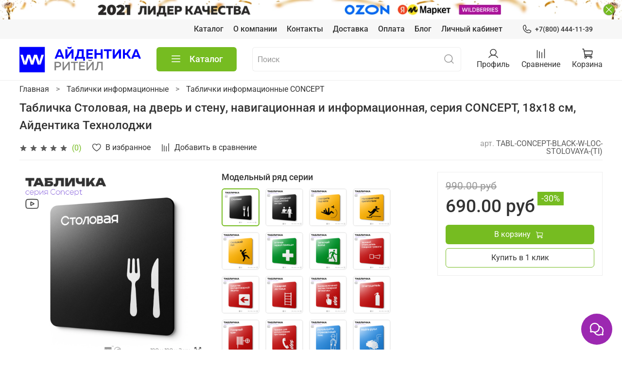

--- FILE ---
content_type: text/html; charset=utf-8
request_url: https://ai-retail.ru/product/tablichka-stolovaya-na-dver-i-stenu-navigatsionnaya-i-informatsionnaya-seriya-concept-18h18-sm-aydentika-tehnolodzhi
body_size: 77497
content:
<!DOCTYPE html>
<html
  style="
    --color-btn-bg:#76BC21;
--color-btn-bg-is-dark:true;
--bg:#FFFFFF;
--bg-is-dark:false;

--color-text: var(--color-text-dark);
--color-text-minor-shade: var(--color-text-dark-minor-shade);
--color-text-major-shade: var(--color-text-dark-major-shade);
--color-text-half-shade: var(--color-text-dark-half-shade);

--color-notice-warning-is-dark:false;
--color-notice-success-is-dark:false;
--color-notice-error-is-dark:false;
--color-notice-info-is-dark:false;
--color-form-controls-bg:var(--bg);
--color-form-controls-bg-disabled:var(--bg-minor-shade);
--color-form-controls-border-color:var(--bg-half-shade);
--color-form-controls-color:var(--color-text);
--is-editor:false;


  "
  >
  <head><link media='print' onload='this.media="all"' rel='stylesheet' type='text/css' href='/served_assets/public/jquery.modal-0c2631717f4ce8fa97b5d04757d294c2bf695df1d558678306d782f4bf7b4773.css'><meta data-config="{&quot;product_id&quot;:387952337}" name="page-config" content="" /><meta data-config="{&quot;money_with_currency_format&quot;:{&quot;delimiter&quot;:&quot;&quot;,&quot;separator&quot;:&quot;.&quot;,&quot;format&quot;:&quot;%n %u&quot;,&quot;unit&quot;:&quot;руб&quot;,&quot;show_price_without_cents&quot;:0},&quot;currency_code&quot;:&quot;RUR&quot;,&quot;currency_iso_code&quot;:&quot;RUB&quot;,&quot;default_currency&quot;:{&quot;title&quot;:&quot;Российский рубль&quot;,&quot;code&quot;:&quot;RUR&quot;,&quot;rate&quot;:1.0,&quot;format_string&quot;:&quot;%n %u&quot;,&quot;unit&quot;:&quot;руб&quot;,&quot;price_separator&quot;:null,&quot;is_default&quot;:true,&quot;price_delimiter&quot;:null,&quot;show_price_with_delimiter&quot;:null,&quot;show_price_without_cents&quot;:null},&quot;facebook&quot;:{&quot;pixelActive&quot;:false,&quot;currency_code&quot;:&quot;RUB&quot;,&quot;use_variants&quot;:null},&quot;vk&quot;:{&quot;pixel_active&quot;:null,&quot;price_list_id&quot;:null},&quot;new_ya_metrika&quot;:true,&quot;ecommerce_data_container&quot;:&quot;dataLayer&quot;,&quot;common_js_version&quot;:null,&quot;vue_ui_version&quot;:null,&quot;feedback_captcha_enabled&quot;:&quot;1&quot;,&quot;account_id&quot;:1033220,&quot;hide_items_out_of_stock&quot;:false,&quot;forbid_order_over_existing&quot;:false,&quot;minimum_items_price&quot;:null,&quot;enable_comparison&quot;:true,&quot;locale&quot;:&quot;ru&quot;,&quot;client_group&quot;:null,&quot;consent_to_personal_data&quot;:{&quot;active&quot;:false,&quot;obligatory&quot;:true,&quot;description&quot;:&quot;Настоящим подтверждаю, что я ознакомлен и согласен с условиями \u003ca href=&#39;/page/oferta&#39; target=&#39;blank&#39;\u003eоферты и политики конфиденциальности\u003c/a\u003e.&quot;},&quot;recaptcha_key&quot;:&quot;6LfXhUEmAAAAAOGNQm5_a2Ach-HWlFKD3Sq7vfFj&quot;,&quot;recaptcha_key_v3&quot;:&quot;6LcZi0EmAAAAAPNov8uGBKSHCvBArp9oO15qAhXa&quot;,&quot;yandex_captcha_key&quot;:&quot;ysc1_ec1ApqrRlTZTXotpTnO8PmXe2ISPHxsd9MO3y0rye822b9d2&quot;,&quot;checkout_float_order_content_block&quot;:false,&quot;available_products_characteristics_ids&quot;:null,&quot;sber_id_app_id&quot;:&quot;5b5a3c11-72e5-4871-8649-4cdbab3ba9a4&quot;,&quot;theme_generation&quot;:4,&quot;quick_checkout_captcha_enabled&quot;:false,&quot;max_order_lines_count&quot;:500,&quot;sber_bnpl_min_amount&quot;:1000,&quot;sber_bnpl_max_amount&quot;:150000,&quot;counter_settings&quot;:{&quot;data_layer_name&quot;:&quot;dataLayer&quot;,&quot;new_counters_setup&quot;:false,&quot;add_to_cart_event&quot;:true,&quot;remove_from_cart_event&quot;:true,&quot;add_to_wishlist_event&quot;:true},&quot;site_setting&quot;:{&quot;show_cart_button&quot;:true,&quot;show_service_button&quot;:false,&quot;show_marketplace_button&quot;:false,&quot;show_quick_checkout_button&quot;:true},&quot;warehouses&quot;:[{&quot;id&quot;:4135056,&quot;title&quot;:&quot;Основной склад&quot;,&quot;array_index&quot;:0},{&quot;id&quot;:4135061,&quot;title&quot;:&quot;Румянцево Custom (Ozon)&quot;,&quot;array_index&quot;:1}],&quot;captcha_type&quot;:&quot;google&quot;,&quot;human_readable_urls&quot;:false}" name="shop-config" content="" /><meta name='js-evnvironment' content='production' /><meta name='default-locale' content='ru' /><meta name='insales-redefined-api-methods' content="[]" /><script type="text/javascript" src="https://static.insales-cdn.com/assets/static-versioned/v3.72/static/libs/lodash/4.17.21/lodash.min.js"></script>
<!--InsalesCounter -->
<script type="text/javascript">
(function() {
  if (typeof window.__insalesCounterId !== 'undefined') {
    return;
  }

  try {
    Object.defineProperty(window, '__insalesCounterId', {
      value: 1033220,
      writable: true,
      configurable: true
    });
  } catch (e) {
    console.error('InsalesCounter: Failed to define property, using fallback:', e);
    window.__insalesCounterId = 1033220;
  }

  if (typeof window.__insalesCounterId === 'undefined') {
    console.error('InsalesCounter: Failed to set counter ID');
    return;
  }

  let script = document.createElement('script');
  script.async = true;
  script.src = '/javascripts/insales_counter.js?7';
  let firstScript = document.getElementsByTagName('script')[0];
  firstScript.parentNode.insertBefore(script, firstScript);
})();
</script>
<!-- /InsalesCounter -->
      <script>gtmDataLayer = []; gtmDataLayer.push({
      'ecommerce': {
        'detail': {
          'products': [{"id":"387952337","name":"Табличка Столовая, на дверь и стену, навигационная и информационная, серия CONCEPT, 18х18 см, Айдентика Технолоджи","category":"Каталог/Таблички информационные/Таблички информационные CONCEPT","price":"690.0"}]
         }
       }
    });</script>
      <!-- Google Tag Manager -->
      <script>(function(w,d,s,l,i){w[l]=w[l]||[];w[l].push({'gtm.start':
      new Date().getTime(),event:'gtm.js'});var f=d.getElementsByTagName(s)[0],
      j=d.createElement(s),dl=l!='dataLayer'?'&l='+l:'';j.async=true;j.src=
      'https://www.googletagmanager.com/gtm.js?id='+i+dl;f.parentNode.insertBefore(j,f);
      })(window,document,'script','gtmDataLayer','GTM-PHKRMQC');
      </script>
      <!-- End Google Tag Manager -->

    <!-- meta -->
<meta charset="UTF-8" /><title>Табличка Столовая, на дверь и стену, навигационная и информационная, серия CONCEPT, 18х18 см, Айдентика Технолоджи - купить по выгодной цене | Айдентика Ритейл</title><meta name="description" content="Предлагаем купить Табличка Столовая, на дверь и стену, навигационная и информационная, серия CONCEPT, 18х18 см, Айдентика Технолоджи.
Цена - 690 руб. Быстрая доставка.
☎️ +74950030021
Смотрите все товары в разделе «Таблички информационные CONCEPT»
">
<meta data-config="{&quot;static-versioned&quot;: &quot;1.38&quot;}" name="theme-meta-data" content="">
<meta name="robots" content="index,follow" />
<meta http-equiv="X-UA-Compatible" content="IE=edge,chrome=1" />
<meta name="viewport" content="width=device-width, initial-scale=1.0" />
<meta name="SKYPE_TOOLBAR" content="SKYPE_TOOLBAR_PARSER_COMPATIBLE" />
<meta name="format-detection" content="telephone=no">

<!-- canonical url--><link rel="canonical" href="https://ai-retail.ru/product/tablichka-stolovaya-na-dver-i-stenu-navigatsionnaya-i-informatsionnaya-seriya-concept-18h18-sm-aydentika-tehnolodzhi"/>


<!-- rss feed-->
    <meta property="og:title" content="Табличка Столовая, на дверь и стену, навигационная и информационная, серия CONCEPT, 18х18 см, Айдентика Технолоджи">
    <meta property="og:type" content="website">
    <meta property="og:url" content="https://ai-retail.ru/product/tablichka-stolovaya-na-dver-i-stenu-navigatsionnaya-i-informatsionnaya-seriya-concept-18h18-sm-aydentika-tehnolodzhi">

    
      <meta property="og:image" content="https://static.insales-cdn.com/images/products/1/7191/955071511/TABL-CONCEPT-BLACK-LOC-STOLOVAYA-01.png">
    




<!-- icons-->
<link rel="icon" type="image/png" sizes="16x16" href="https://static.insales-cdn.com/assets/1/3923/5631827/1690305406/favicon.png" /><style media="screen">
  @supports (content-visibility: hidden) {
    body:not(.settings_loaded) .page_layout {
      content-visibility: hidden;
    }
  }
  @supports not (content-visibility: hidden) {
    body:not(.settings_loaded) .page_layout {
      visibility: hidden;
    }
  }
</style>
<style>
  .settings_loaded .preloader {
  	display: none;
  }
  .preloader {
  position: fixed;
  top: 0;
  left: 0;
  width: 100%;
  height: 100%;
  z-index: 9999999999999;
  background: var(--bg);
  opacity: 1;
  visibility: visible;
  -webkit-transition: 0.2s all;
  -moz-transition: 0.2s all;
  -ms-transition: 0.2s all;
  -o-transition: 0.2s all;
  transition: 0.2s all;
      align-items: center;
  justify-content: center;
  display: flex;
  }
  .lds-ellipsis {
  display: inline-block;
  position: relative;
  width: 80px;
  height: 80px;
    opacity: 0.5;
}
.lds-ellipsis div {
  position: absolute;
  top: 33px;
  width: 13px;
  height: 13px;
  border-radius: 50%;
  background: #ddd;
  animation-timing-function: cubic-bezier(0, 1, 1, 0);
}
.lds-ellipsis div:nth-child(1) {
  left: 8px;
  animation: lds-ellipsis1 0.6s infinite;
}
.lds-ellipsis div:nth-child(2) {
  left: 8px;
  animation: lds-ellipsis2 0.6s infinite;
}
.lds-ellipsis div:nth-child(3) {
  left: 32px;
  animation: lds-ellipsis2 0.6s infinite;
}
.lds-ellipsis div:nth-child(4) {
  left: 56px;
  animation: lds-ellipsis3 0.6s infinite;
}
@keyframes lds-ellipsis1 {
  0% {
    transform: scale(0);
  }
  100% {
    transform: scale(1);
  }
}
@keyframes lds-ellipsis3 {
  0% {
    transform: scale(1);
  }
  100% {
    transform: scale(0);
  }
}
@keyframes lds-ellipsis2 {
  0% {
    transform: translate(0, 0);
  }
  100% {
    transform: translate(24px, 0);
  }
}
</style>
  <meta name='product-id' content='387952337' />
</head>
  <body data-multi-lang="false" data-theme-template="product" data-sidebar-type="sticky" data-sidebar-position="left">
    <div class="preloader">
      <div class="lds-ellipsis"><div></div><div></div><div></div><div></div></div>
    </div>
    <noscript>
<div class="njs-alert-overlay">
  <div class="njs-alert-wrapper">
    <div class="njs-alert">
      <p></p>
    </div>
  </div>
</div>
</noscript>

    <div class="page_layout page_layout-clear ">
      <header>
      
        <div
  class="layout widget-type_system_widget_v4_banner_top_1"
  style="--banner-img:'https://static.insales-cdn.com/files/1/6321/19372209/original/Шапка_в_магазин_Айдентика_Ритейл__1920х60_4d511b307a103856f131575843719cc0.png'; --banner-img-m:'https://static.insales-cdn.com/files/1/6323/19372211/original/Шапка_в_магазин_Айдентика_Ритейл__768х60.png'; --layout-wide-bg:true; --layout-pt:0vw; --layout-pb:0vw; --layout-wide-content:false; --layout-edge:true; --hide-desktop:false; --hide-mobile:false;"
  data-widget-drop-item-id="54466956"
  
  >
  <div class="layout__content">
    


<div class="banner-top" data-id-desktop="banner-top-54511704-Шапка_в_магазин_Айдентика_Ритейл__1920х60_4d511b307a103856f131575843719cc0png" data-id-mobile="banner-top-54511704-Шапка_в_магазин_Айдентика_Ритейл__768х60png">
  <div class="banner-top__item ">
    
    <a href="#" class="banner-top__item-image">
      
        
        
            <picture>
              <source media="(min-width:769px)"
                      srcset="https://static.insales-cdn.com/r/31wzomt3RuM/rs:fit:1408:0:1/q:100/plain/files/1/6321/19372209/original/%D0%A8%D0%B0%D0%BF%D0%BA%D0%B0_%D0%B2_%D0%BC%D0%B0%D0%B3%D0%B0%D0%B7%D0%B8%D0%BD_%D0%90%D0%B9%D0%B4%D0%B5%D0%BD%D1%82%D0%B8%D0%BA%D0%B0_%D0%A0%D0%B8%D1%82%D0%B5%D0%B9%D0%BB__1920%D1%8560_4d511b307a103856f131575843719cc0.png@webp"
                      type="image/webp" loading="lazy">
              
              <source media="(max-width:768px)"
                      srcset="https://static.insales-cdn.com/r/nlyPPKxAcvg/rs:fit:768:0:1/q:100/plain/files/1/6323/19372211/original/%D0%A8%D0%B0%D0%BF%D0%BA%D0%B0_%D0%B2_%D0%BC%D0%B0%D0%B3%D0%B0%D0%B7%D0%B8%D0%BD_%D0%90%D0%B9%D0%B4%D0%B5%D0%BD%D1%82%D0%B8%D0%BA%D0%B0_%D0%A0%D0%B8%D1%82%D0%B5%D0%B9%D0%BB__768%D1%8560.png@webp"
                      type="image/webp" loading="lazy">
              
              <img
                   src="https://static.insales-cdn.com/r/Rzu9J6XAUyg/rs:fit:1408:0:1/q:100/plain/files/1/6321/19372209/original/%D0%A8%D0%B0%D0%BF%D0%BA%D0%B0_%D0%B2_%D0%BC%D0%B0%D0%B3%D0%B0%D0%B7%D0%B8%D0%BD_%D0%90%D0%B9%D0%B4%D0%B5%D0%BD%D1%82%D0%B8%D0%BA%D0%B0_%D0%A0%D0%B8%D1%82%D0%B5%D0%B9%D0%BB__1920%D1%8560_4d511b307a103856f131575843719cc0.png@png"
                   loading="lazy" alt="">
            </picture>
            <object class="banner-top__link">
              <button class="button button_size-l js-banner-top-close">
                <span class="icon icon-times"></span>
              </button>
            </object>
        
        </a>
      
  </div>
</div>


  </div>
</div>

      
        <div
  class="layout widget-type_system_widget_v4_header_4"
  style="--logo-img:'https://static.insales-cdn.com/files/1/3144/16616520/original/logo_AI_RETAIL.svg'; --logo-max-width:250px; --live-search:false; --hide-search:false; --hide-language:false; --hide-personal:false; --hide-compare:false; --hide-favorite:false; --hide-menu-photo:false; --hide-counts:false; --bage-bg:#76BC21; --bage-bg-is-dark:true; --bage-bg-minor-shade:#85d325; --bage-bg-minor-shade-is-dark:true; --bage-bg-major-shade:#93dc39; --bage-bg-major-shade-is-light:true; --bage-bg-half-shade:#bbe983; --bage-bg-half-shade-is-light:true; --header-wide-bg:true; --menu-grid-list-min-width:220px; --menu-grid-list-row-gap:2vw; --menu-grid-list-column-gap:2vw; --subcollections-items-limit:10; --img-border-radius:0px; --menu-img-ratio:1; --menu-img-fit:contain; --header-top-pt:0.5rem; --header-top-pb:0.5rem; --header-main-pt:1rem; --header-main-pb:1rem; --layout-content-max-width:1408px; --header-wide-content:false; --hide-desktop:false; --hide-mobile:false;"
  data-widget-drop-item-id="54466957"
  
  >
  <div class="layout__content">
    








<div class="header header_no-languages">
  <div class="header__content">
    <div class="header-part-top">
      <div class="header-part-top__inner">
        <div class="header__area-menu">
          <ul class="header__menu js-cut-list" data-navigation data-menu-handle="main-menu">
            
              <li class="header__menu-item" data-navigation-item data-menu-item-id="12264340">
                <div class="header__menu-controls">
                  <a href="/collection/all" class="header__menu-link" data-navigation-link="/collection/all">
                    Каталог
                  </a>
                </div>
              </li>
            
              <li class="header__menu-item" data-navigation-item data-menu-item-id="12264341">
                <div class="header__menu-controls">
                  <a href="/page/about-us" class="header__menu-link" data-navigation-link="/page/about-us">
                    О компании
                  </a>
                </div>
              </li>
            
              <li class="header__menu-item" data-navigation-item data-menu-item-id="12264342">
                <div class="header__menu-controls">
                  <a href="/page/contacts" class="header__menu-link" data-navigation-link="/page/contacts">
                    Контакты
                  </a>
                </div>
              </li>
            
              <li class="header__menu-item" data-navigation-item data-menu-item-id="12264343">
                <div class="header__menu-controls">
                  <a href="/page/delivery" class="header__menu-link" data-navigation-link="/page/delivery">
                    Доставка
                  </a>
                </div>
              </li>
            
              <li class="header__menu-item" data-navigation-item data-menu-item-id="12264344">
                <div class="header__menu-controls">
                  <a href="/page/payment" class="header__menu-link" data-navigation-link="/page/payment">
                    Оплата
                  </a>
                </div>
              </li>
            
              <li class="header__menu-item" data-navigation-item data-menu-item-id="14632670">
                <div class="header__menu-controls">
                  <a href="/blogs/blog" class="header__menu-link" data-navigation-link="/blogs/blog">
                    Блог
                  </a>
                </div>
              </li>
            
              <li class="header__menu-item" data-navigation-item data-menu-item-id="12264345">
                <div class="header__menu-controls">
                  <a href="/client_account/login" class="header__menu-link" data-navigation-link="/client_account/login">
                    Личный кабинет
                  </a>
                </div>
              </li>
            
          </ul>
        </div>

        <div class="header__area-contacts">
          
  
    <div class="header__phone">
      <a class="header__phone-value" href="tel:+78004441139">
        <span class="icon icon-phone"></span>
        +7(800) 444-11-39
      </a>
    </div>
  
  

        </div>

        
  

      </div>
    </div>


    <div class="header-part-main">
      <div class="header-part-main__inner">
        <div class="header__area-logo">
          
  
    
      <a href=" / " class="header__logo">
        <img src="https://static.insales-cdn.com/files/1/3144/16616520/original/logo_AI_RETAIL.svg" alt="Айдентика Ритейл" title="Айдентика Ритейл">
      </a>
    
  

        </div>

        <div class="header__area-catalog">
          <button type="button" class="button button_size-l header__show-collection-btn js-show-header-collections">
            <span class="icon icon-bars _show"></span>
            <span class="icon icon-times _hide"></span>
            Каталог
          </button>
        </div>

        <div class="header__area-search">
          
  <div class="header__search">
    <form action="/search" method="get" class="header__search-form">
      <input type="text" autocomplete="off" class="form-control form-control_size-l header__search-field" name="q" value="" placeholder="Поиск" >
      <button type="submit" class="button button_size-l header__search-btn">
        <span class="icon icon-search"></span>
      </button>
      <input type="hidden" name="lang" value="ru">
      <div class="header__search__results" data-search-result></div>
    </form>
  </div>

        </div>

        <div class="header__area-controls">
          
            <a href="/client_account/orders" class="header__control-btn header__cabinet">
              <span class="icon icon-user"></span>
              <span class="header__control-text">Профиль</span>
            </a>
          

          
            
              <a href="/compares" class="header__control-btn header__compare">
                <span class="icon icon-compare">
                  <span class="header__control-bage compare-empty" data-compare-counter>0</span>
                </span>
                <span class="header__control-text">Сравнение</span>
              </a>
            
          

          

          
            <a href="/cart_items" class="header__control-btn header__cart">
              <span class="icon icon-cart">
                <span class="header__control-bage cart-empty" data-cart-positions-count></span>
              </span>
              <span class="header__control-text">Корзина</span>
            </a>
          
        </div>


        

        

        <div class="header__collections">
          <button type="button" class="button header__collections-hide-btn js-hide-header-collections">
            <span class="icon icon-times"></span>
          </button>

          <div class="header__collections-content">
            <div class="header__collections-content-top">
              <div class="header__collections-title">Каталог</div>
              <ul class="grid-list header__collections-menu" data-navigation data-subcollections-items-limit=10>
                
                
                  
                    

                    <li class="header__collections-item is-level-1" data-navigation-item>
                      <a class="header__collections-head" href="/collection/tablichki-informatsionnye" data-navigation-link="/collection/tablichki-informatsionnye">
                        
                          

                          
                          
                          <div class="header__collections-photo">
                            <div class="img-ratio img-fit">
                              <div class="img-ratio__inner">
                                

                                
                                  <picture>
                                    <source data-srcset="https://static.insales-cdn.com/r/vSxcJU2jm7M/rs:fit:240:240:1/plain/images/collections/1/3639/92974647/medium_TABL-COSMO-VIDEO-M.png@webp" type="image/webp" class="lazyload">
                                    <img data-src="https://static.insales-cdn.com/images/collections/1/3639/92974647/medium_TABL-COSMO-VIDEO-M.png" class="lazyload" alt="TABL-COSMO-VIDEO-M.png">
                                  </picture>
                                
                              </div>
                            </div>
                          </div>
                        
                        <span class="header__collections-head-title">Таблички информационные</span>
                      </a>

                      
                        <ul class="header__collections-submenu" data-navigation-submenu>
                          
                            <li class="header__collections-item " data-navigation-item>
                              <div class="header__collections-controls">
                                <a href="/collection/tablichki-informatsionnye-arnold" class="header__collections-link" data-navigation-link="/collection/tablichki-informatsionnye-arnold">
                                  <span class="header__collections-item-name">Таблички информационные ARNOLD</span>
                                  
                                    
                                      <span class="header__collections-item-count">11</span>
                                    
                                  
                                </a>
                              </div>
                            </li>
                          
                            <li class="header__collections-item " data-navigation-item>
                              <div class="header__collections-controls">
                                <a href="/collection/tablichki-informatsionnye-sosedi" class="header__collections-link" data-navigation-link="/collection/tablichki-informatsionnye-sosedi">
                                  <span class="header__collections-item-name">Таблички информационные СОСЕДИ</span>
                                  
                                    
                                      <span class="header__collections-item-count">102</span>
                                    
                                  
                                </a>
                              </div>
                            </li>
                          
                            <li class="header__collections-item " data-navigation-item>
                              <div class="header__collections-controls">
                                <a href="/collection/tablichki-informatsionnye-cardo" class="header__collections-link" data-navigation-link="/collection/tablichki-informatsionnye-cardo">
                                  <span class="header__collections-item-name">Таблички информационные CARDO</span>
                                  
                                    
                                      <span class="header__collections-item-count">67</span>
                                    
                                  
                                </a>
                              </div>
                            </li>
                          
                            <li class="header__collections-item " data-navigation-item>
                              <div class="header__collections-controls">
                                <a href="/collection/tablichki-informatsionnye-concept" class="header__collections-link" data-navigation-link="/collection/tablichki-informatsionnye-concept">
                                  <span class="header__collections-item-name">Таблички информационные CONCEPT</span>
                                  
                                    
                                      <span class="header__collections-item-count">222</span>
                                    
                                  
                                </a>
                              </div>
                            </li>
                          
                            <li class="header__collections-item " data-navigation-item>
                              <div class="header__collections-controls">
                                <a href="/collection/tablichki-informatsionnye-cosmo-3010" class="header__collections-link" data-navigation-link="/collection/tablichki-informatsionnye-cosmo-3010">
                                  <span class="header__collections-item-name">Таблички информационные COSMO</span>
                                  
                                    
                                      <span class="header__collections-item-count">656</span>
                                    
                                  
                                </a>
                              </div>
                            </li>
                          
                            <li class="header__collections-item " data-navigation-item>
                              <div class="header__collections-controls">
                                <a href="/collection/tablichki-informatsionnye-global" class="header__collections-link" data-navigation-link="/collection/tablichki-informatsionnye-global">
                                  <span class="header__collections-item-name">Таблички информационные GLOBAL</span>
                                  
                                    
                                      <span class="header__collections-item-count">125</span>
                                    
                                  
                                </a>
                              </div>
                            </li>
                          
                            <li class="header__collections-item " data-navigation-item>
                              <div class="header__collections-controls">
                                <a href="/collection/tablichki-s-nomerom-dlya-ofisa" class="header__collections-link" data-navigation-link="/collection/tablichki-s-nomerom-dlya-ofisa">
                                  <span class="header__collections-item-name">Таблички с номерами</span>
                                  
                                    
                                      <span class="header__collections-item-count">8093</span>
                                    
                                  
                                </a>
                              </div>
                            </li>
                          
                            <li class="header__collections-item " data-navigation-item>
                              <div class="header__collections-controls">
                                <a href="/collection/tablichki-flazhkovye" class="header__collections-link" data-navigation-link="/collection/tablichki-flazhkovye">
                                  <span class="header__collections-item-name">Таблички флажковые</span>
                                  
                                    
                                      <span class="header__collections-item-count">107</span>
                                    
                                  
                                </a>
                              </div>
                            </li>
                          
                            <li class="header__collections-item " data-navigation-item>
                              <div class="header__collections-controls">
                                <a href="/collection/tablichki-cosmo-s-nomerami" class="header__collections-link" data-navigation-link="/collection/tablichki-cosmo-s-nomerami">
                                  <span class="header__collections-item-name">Таблички COSMO с номерами</span>
                                  
                                    
                                  
                                </a>
                              </div>
                            </li>
                          
                        </ul>
                        <div class="header__collections-show-more ">
                          <span class="button-link header__collections-show-more-link js-show-more-subcollections">
                            <span class="header__collections-show-more-text-show">Показать все</span>
                            <span class="header__collections-show-more-text-hide">Скрыть</span>
                            <span class="icon icon-angle-down"></span>
                          </span>
                        </div>
                      
                    </li>
                  
                    

                    <li class="header__collections-item is-level-1" data-navigation-item>
                      <a class="header__collections-head" href="/collection/stendy-informatsionnye" data-navigation-link="/collection/stendy-informatsionnye">
                        
                          

                          
                          
                          <div class="header__collections-photo">
                            <div class="img-ratio img-fit">
                              <div class="img-ratio__inner">
                                

                                
                                  <picture>
                                    <source data-srcset="https://static.insales-cdn.com/r/iLABlWnBDNc/rs:fit:240:240:1/plain/images/products/1/7133/454892509/medium_2%D0%9A-021-1-white.jpg@webp" type="image/webp" class="lazyload">
                                    <img data-src="https://static.insales-cdn.com/images/products/1/7133/454892509/medium_2К-021-1-white.jpg" class="lazyload" alt="Стенды информационные">
                                  </picture>
                                
                              </div>
                            </div>
                          </div>
                        
                        <span class="header__collections-head-title">Стенды информационные</span>
                      </a>

                      
                        <ul class="header__collections-submenu" data-navigation-submenu>
                          
                            <li class="header__collections-item " data-navigation-item>
                              <div class="header__collections-controls">
                                <a href="/collection/stendy-informatsionnye-color-plus" class="header__collections-link" data-navigation-link="/collection/stendy-informatsionnye-color-plus">
                                  <span class="header__collections-item-name">Стенды информационные белые Light Color Plus</span>
                                  
                                    
                                      <span class="header__collections-item-count">85</span>
                                    
                                  
                                </a>
                              </div>
                            </li>
                          
                            <li class="header__collections-item " data-navigation-item>
                              <div class="header__collections-controls">
                                <a href="/collection/stendy-informatsionnye-simplatica" class="header__collections-link" data-navigation-link="/collection/stendy-informatsionnye-simplatica">
                                  <span class="header__collections-item-name">Стенды информационные Simplatica</span>
                                  
                                    
                                      <span class="header__collections-item-count">9</span>
                                    
                                  
                                </a>
                              </div>
                            </li>
                          
                            <li class="header__collections-item " data-navigation-item>
                              <div class="header__collections-controls">
                                <a href="/collection/stendy-dlya-grafikov-black-metallic" class="header__collections-link" data-navigation-link="/collection/stendy-dlya-grafikov-black-metallic">
                                  <span class="header__collections-item-name">Стенды для графиков Black Metallic</span>
                                  
                                    
                                      <span class="header__collections-item-count">2</span>
                                    
                                  
                                </a>
                              </div>
                            </li>
                          
                            <li class="header__collections-item " data-navigation-item>
                              <div class="header__collections-controls">
                                <a href="/collection/stendy-antiterror" class="header__collections-link" data-navigation-link="/collection/stendy-antiterror">
                                  <span class="header__collections-item-name">Стенды Антитеррор</span>
                                  
                                    
                                      <span class="header__collections-item-count">1</span>
                                    
                                  
                                </a>
                              </div>
                            </li>
                          
                            <li class="header__collections-item " data-navigation-item>
                              <div class="header__collections-controls">
                                <a href="/collection/stendy-po-pozharnoy-bezopasnosti" class="header__collections-link" data-navigation-link="/collection/stendy-po-pozharnoy-bezopasnosti">
                                  <span class="header__collections-item-name">Стенды по пожарной безопасности</span>
                                  
                                    
                                      <span class="header__collections-item-count">2</span>
                                    
                                  
                                </a>
                              </div>
                            </li>
                          
                        </ul>
                        <div class="header__collections-show-more ">
                          <span class="button-link header__collections-show-more-link js-show-more-subcollections">
                            <span class="header__collections-show-more-text-show">Показать все</span>
                            <span class="header__collections-show-more-text-hide">Скрыть</span>
                            <span class="icon icon-angle-down"></span>
                          </span>
                        </div>
                      
                    </li>
                  
                    

                    <li class="header__collections-item is-level-1" data-navigation-item>
                      <a class="header__collections-head" href="/collection/ugolok-potrebitelya-light-seriya" data-navigation-link="/collection/ugolok-potrebitelya-light-seriya">
                        
                          

                          
                          
                          <div class="header__collections-photo">
                            <div class="img-ratio img-fit">
                              <div class="img-ratio__inner">
                                

                                
                                  <picture>
                                    <source data-srcset="https://static.insales-cdn.com/r/c_9Gqz5Zr6c/rs:fit:240:240:1/plain/images/collections/1/6758/88930918/medium_STUP-W-2-049_0.jpg@webp" type="image/webp" class="lazyload">
                                    <img data-src="https://static.insales-cdn.com/images/collections/1/6758/88930918/medium_STUP-W-2-049_0.jpg" class="lazyload" alt="STUP-W-2-049_0.jpg">
                                  </picture>
                                
                              </div>
                            </div>
                          </div>
                        
                        <span class="header__collections-head-title">Уголки потребителя Айдентика Тех.</span>
                      </a>

                      
                        <ul class="header__collections-submenu" data-navigation-submenu>
                          
                            <li class="header__collections-item " data-navigation-item>
                              <div class="header__collections-controls">
                                <a href="/collection/ugolok-potrebitelya-aidentica-color-plus" class="header__collections-link" data-navigation-link="/collection/ugolok-potrebitelya-aidentica-color-plus">
                                  <span class="header__collections-item-name">Белые уголки потребителя Light Color Plus</span>
                                  
                                    
                                      <span class="header__collections-item-count">85</span>
                                    
                                  
                                </a>
                              </div>
                            </li>
                          
                            <li class="header__collections-item " data-navigation-item>
                              <div class="header__collections-controls">
                                <a href="/collection/chernyj-ugolok-potrebitelya-black-color" class="header__collections-link" data-navigation-link="/collection/chernyj-ugolok-potrebitelya-black-color">
                                  <span class="header__collections-item-name">Черные уголки потребителя Black Color</span>
                                  
                                    
                                  
                                </a>
                              </div>
                            </li>
                          
                            <li class="header__collections-item " data-navigation-item>
                              <div class="header__collections-controls">
                                <a href="/collection/chernye-black-metallic" class="header__collections-link" data-navigation-link="/collection/chernye-black-metallic">
                                  <span class="header__collections-item-name">Уголки потребителя Black Metallic</span>
                                  
                                    
                                      <span class="header__collections-item-count">16</span>
                                    
                                  
                                </a>
                              </div>
                            </li>
                          
                            <li class="header__collections-item " data-navigation-item>
                              <div class="header__collections-controls">
                                <a href="/collection/ugolok-potrebitelya-1-karman-minimal-light-color" class="header__collections-link" data-navigation-link="/collection/ugolok-potrebitelya-1-karman-minimal-light-color">
                                  <span class="header__collections-item-name">Белые уголки потребителя Minimal Light Color</span>
                                  
                                    
                                      <span class="header__collections-item-count">17</span>
                                    
                                  
                                </a>
                              </div>
                            </li>
                          
                            <li class="header__collections-item " data-navigation-item>
                              <div class="header__collections-controls">
                                <a href="/collection/chernyj-ugolok-potrebitelya-minimal-1-karman-black-color" class="header__collections-link" data-navigation-link="/collection/chernyj-ugolok-potrebitelya-minimal-1-karman-black-color">
                                  <span class="header__collections-item-name">Черные уголки потребителя Minimal Black Color</span>
                                  
                                    
                                      <span class="header__collections-item-count">18</span>
                                    
                                  
                                </a>
                              </div>
                            </li>
                          
                            <li class="header__collections-item " data-navigation-item>
                              <div class="header__collections-controls">
                                <a href="/collection/ugolki-potrebitelya-mini-base" class="header__collections-link" data-navigation-link="/collection/ugolki-potrebitelya-mini-base">
                                  <span class="header__collections-item-name">Уголки потребителя Mini Base</span>
                                  
                                    
                                      <span class="header__collections-item-count">17</span>
                                    
                                  
                                </a>
                              </div>
                            </li>
                          
                        </ul>
                        <div class="header__collections-show-more ">
                          <span class="button-link header__collections-show-more-link js-show-more-subcollections">
                            <span class="header__collections-show-more-text-show">Показать все</span>
                            <span class="header__collections-show-more-text-hide">Скрыть</span>
                            <span class="icon icon-angle-down"></span>
                          </span>
                        </div>
                      
                    </li>
                  
                    

                    <li class="header__collections-item is-level-1" data-navigation-item>
                      <a class="header__collections-head" href="/collection/stendy-dlya-shkoly" data-navigation-link="/collection/stendy-dlya-shkoly">
                        
                          

                          
                          
                          <div class="header__collections-photo">
                            <div class="img-ratio img-fit">
                              <div class="img-ratio__inner">
                                

                                
                                  <picture>
                                    <source data-srcset="https://static.insales-cdn.com/r/3xzw5Go2i4E/rs:fit:240:240:1/plain/images/collections/1/6762/88930922/medium_STSC-002-Bunin_02.jpg@webp" type="image/webp" class="lazyload">
                                    <img data-src="https://static.insales-cdn.com/images/collections/1/6762/88930922/medium_STSC-002-Bunin_02.jpg" class="lazyload" alt="STSC-002-Bunin_02.jpg">
                                  </picture>
                                
                              </div>
                            </div>
                          </div>
                        
                        <span class="header__collections-head-title">Стенды для школы</span>
                      </a>

                      
                        <ul class="header__collections-submenu" data-navigation-submenu>
                          
                            <li class="header__collections-item " data-navigation-item>
                              <div class="header__collections-controls">
                                <a href="/collection/klassnyy-ugolok-6-karmanov" class="header__collections-link" data-navigation-link="/collection/klassnyy-ugolok-6-karmanov">
                                  <span class="header__collections-item-name">Классный уголок 6 карманов</span>
                                  
                                    
                                      <span class="header__collections-item-count">3</span>
                                    
                                  
                                </a>
                              </div>
                            </li>
                          
                            <li class="header__collections-item " data-navigation-item>
                              <div class="header__collections-controls">
                                <a href="/collection/klassnyy-ugolok-10-karmanov" class="header__collections-link" data-navigation-link="/collection/klassnyy-ugolok-10-karmanov">
                                  <span class="header__collections-item-name">Классный уголок 10 карманов</span>
                                  
                                    
                                      <span class="header__collections-item-count">3</span>
                                    
                                  
                                </a>
                              </div>
                            </li>
                          
                            <li class="header__collections-item " data-navigation-item>
                              <div class="header__collections-controls">
                                <a href="/collection/patrioticheskiy-stend-moya-rossiya" class="header__collections-link" data-navigation-link="/collection/patrioticheskiy-stend-moya-rossiya">
                                  <span class="header__collections-item-name">Патриотический стенд Моя Россия</span>
                                  
                                    
                                      <span class="header__collections-item-count">3</span>
                                    
                                  
                                </a>
                              </div>
                            </li>
                          
                        </ul>
                        <div class="header__collections-show-more ">
                          <span class="button-link header__collections-show-more-link js-show-more-subcollections">
                            <span class="header__collections-show-more-text-show">Показать все</span>
                            <span class="header__collections-show-more-text-hide">Скрыть</span>
                            <span class="icon icon-angle-down"></span>
                          </span>
                        </div>
                      
                    </li>
                  
                    

                    <li class="header__collections-item is-level-1" data-navigation-item>
                      <a class="header__collections-head" href="/collection/zhurnaly-ucheta-docs" data-navigation-link="/collection/zhurnaly-ucheta-docs">
                        
                          

                          
                          
                          <div class="header__collections-photo">
                            <div class="img-ratio img-fit">
                              <div class="img-ratio__inner">
                                

                                
                                  <picture>
                                    <source data-srcset="https://static.insales-cdn.com/r/l9CQ4kfl0ms/rs:fit:240:240:1/plain/images/collections/1/6311/88602791/medium_Icon_%D0%96%D1%83%D1%80%D0%BD%D0%B0%D0%BB%D1%8B_%D1%83%D1%87%D0%B5%D1%82%D0%B0_%D0%9E%D0%A2.png@webp" type="image/webp" class="lazyload">
                                    <img data-src="https://static.insales-cdn.com/images/collections/1/6311/88602791/medium_Icon_Журналы_учета_ОТ.png" class="lazyload" alt="Icon_Журналы_учета_ОТ.png">
                                  </picture>
                                
                              </div>
                            </div>
                          </div>
                        
                        <span class="header__collections-head-title">Журналы учета</span>
                      </a>

                      
                        <ul class="header__collections-submenu" data-navigation-submenu>
                          
                            <li class="header__collections-item " data-navigation-item>
                              <div class="header__collections-controls">
                                <a href="/collection/pakety-zhurnalov-ucheta" class="header__collections-link" data-navigation-link="/collection/pakety-zhurnalov-ucheta">
                                  <span class="header__collections-item-name">Пакеты журналов учета</span>
                                  
                                    
                                      <span class="header__collections-item-count">4</span>
                                    
                                  
                                </a>
                              </div>
                            </li>
                          
                            <li class="header__collections-item " data-navigation-item>
                              <div class="header__collections-controls">
                                <a href="/collection/antivirusnyy-paket-dpiir-gmoskvy" class="header__collections-link" data-navigation-link="/collection/antivirusnyy-paket-dpiir-gmoskvy">
                                  <span class="header__collections-item-name">Антивирусный пакет ДПиИР г.Москвы</span>
                                  
                                    
                                      <span class="header__collections-item-count">1</span>
                                    
                                  
                                </a>
                              </div>
                            </li>
                          
                            <li class="header__collections-item " data-navigation-item>
                              <div class="header__collections-controls">
                                <a href="/collection/buhgalteriya" class="header__collections-link" data-navigation-link="/collection/buhgalteriya">
                                  <span class="header__collections-item-name">Бухгалтерия</span>
                                  
                                    
                                      <span class="header__collections-item-count">4</span>
                                    
                                  
                                </a>
                              </div>
                            </li>
                          
                            <li class="header__collections-item " data-navigation-item>
                              <div class="header__collections-controls">
                                <a href="/collection/deloproizvodstvo" class="header__collections-link" data-navigation-link="/collection/deloproizvodstvo">
                                  <span class="header__collections-item-name">Делопроизводство</span>
                                  
                                    
                                      <span class="header__collections-item-count">3</span>
                                    
                                  
                                </a>
                              </div>
                            </li>
                          
                            <li class="header__collections-item " data-navigation-item>
                              <div class="header__collections-controls">
                                <a href="/collection/kadrovoe-deloproizvodstvo" class="header__collections-link" data-navigation-link="/collection/kadrovoe-deloproizvodstvo">
                                  <span class="header__collections-item-name">Кадровое делопроизводство</span>
                                  
                                    
                                      <span class="header__collections-item-count">7</span>
                                    
                                  
                                </a>
                              </div>
                            </li>
                          
                            <li class="header__collections-item " data-navigation-item>
                              <div class="header__collections-controls">
                                <a href="/collection/meditsina" class="header__collections-link" data-navigation-link="/collection/meditsina">
                                  <span class="header__collections-item-name">Медицина</span>
                                  
                                    
                                      <span class="header__collections-item-count">10</span>
                                    
                                  
                                </a>
                              </div>
                            </li>
                          
                            <li class="header__collections-item " data-navigation-item>
                              <div class="header__collections-controls">
                                <a href="/collection/obrazovanie" class="header__collections-link" data-navigation-link="/collection/obrazovanie">
                                  <span class="header__collections-item-name">Образование</span>
                                  
                                    
                                      <span class="header__collections-item-count">6</span>
                                    
                                  
                                </a>
                              </div>
                            </li>
                          
                            <li class="header__collections-item " data-navigation-item>
                              <div class="header__collections-controls">
                                <a href="/collection/ohrana" class="header__collections-link" data-navigation-link="/collection/ohrana">
                                  <span class="header__collections-item-name">Охрана</span>
                                  
                                    
                                      <span class="header__collections-item-count">5</span>
                                    
                                  
                                </a>
                              </div>
                            </li>
                          
                            <li class="header__collections-item " data-navigation-item>
                              <div class="header__collections-controls">
                                <a href="/collection/ohrana-truda" class="header__collections-link" data-navigation-link="/collection/ohrana-truda">
                                  <span class="header__collections-item-name">Охрана труда</span>
                                  
                                    
                                      <span class="header__collections-item-count">14</span>
                                    
                                  
                                </a>
                              </div>
                            </li>
                          
                            <li class="header__collections-item " data-navigation-item>
                              <div class="header__collections-controls">
                                <a href="/collection/obschestvennoe-pitanie" class="header__collections-link" data-navigation-link="/collection/obschestvennoe-pitanie">
                                  <span class="header__collections-item-name">Общественное питание</span>
                                  
                                    
                                      <span class="header__collections-item-count">13</span>
                                    
                                  
                                </a>
                              </div>
                            </li>
                          
                            <li class="header__collections-item is-hide" data-navigation-item>
                              <div class="header__collections-controls">
                                <a href="/collection/obschestvo" class="header__collections-link" data-navigation-link="/collection/obschestvo">
                                  <span class="header__collections-item-name">Общество</span>
                                  
                                    
                                      <span class="header__collections-item-count">2</span>
                                    
                                  
                                </a>
                              </div>
                            </li>
                          
                            <li class="header__collections-item is-hide" data-navigation-item>
                              <div class="header__collections-controls">
                                <a href="/collection/pozharnaya-bezopasnost" class="header__collections-link" data-navigation-link="/collection/pozharnaya-bezopasnost">
                                  <span class="header__collections-item-name">Пожарная безопасность</span>
                                  
                                    
                                      <span class="header__collections-item-count">2</span>
                                    
                                  
                                </a>
                              </div>
                            </li>
                          
                            <li class="header__collections-item is-hide" data-navigation-item>
                              <div class="header__collections-controls">
                                <a href="/collection/predprinimatelstvo" class="header__collections-link" data-navigation-link="/collection/predprinimatelstvo">
                                  <span class="header__collections-item-name">Предпринимательство</span>
                                  
                                    
                                      <span class="header__collections-item-count">3</span>
                                    
                                  
                                </a>
                              </div>
                            </li>
                          
                            <li class="header__collections-item is-hide" data-navigation-item>
                              <div class="header__collections-controls">
                                <a href="/collection/profilaktika-koronavirusa" class="header__collections-link" data-navigation-link="/collection/profilaktika-koronavirusa">
                                  <span class="header__collections-item-name">Профилактика коронавируса</span>
                                  
                                    
                                      <span class="header__collections-item-count">8</span>
                                    
                                  
                                </a>
                              </div>
                            </li>
                          
                            <li class="header__collections-item is-hide" data-navigation-item>
                              <div class="header__collections-controls">
                                <a href="/collection/sklad" class="header__collections-link" data-navigation-link="/collection/sklad">
                                  <span class="header__collections-item-name">Склад</span>
                                  
                                    
                                      <span class="header__collections-item-count">2</span>
                                    
                                  
                                </a>
                              </div>
                            </li>
                          
                            <li class="header__collections-item is-hide" data-navigation-item>
                              <div class="header__collections-controls">
                                <a href="/collection/stroitelstvo" class="header__collections-link" data-navigation-link="/collection/stroitelstvo">
                                  <span class="header__collections-item-name">Строительство</span>
                                  
                                    
                                      <span class="header__collections-item-count">8</span>
                                    
                                  
                                </a>
                              </div>
                            </li>
                          
                            <li class="header__collections-item is-hide" data-navigation-item>
                              <div class="header__collections-controls">
                                <a href="/collection/transport" class="header__collections-link" data-navigation-link="/collection/transport">
                                  <span class="header__collections-item-name">Транспорт</span>
                                  
                                    
                                      <span class="header__collections-item-count">11</span>
                                    
                                  
                                </a>
                              </div>
                            </li>
                          
                            <li class="header__collections-item is-hide" data-navigation-item>
                              <div class="header__collections-controls">
                                <a href="/collection/energetika" class="header__collections-link" data-navigation-link="/collection/energetika">
                                  <span class="header__collections-item-name">Энергетика</span>
                                  
                                    
                                      <span class="header__collections-item-count">2</span>
                                    
                                  
                                </a>
                              </div>
                            </li>
                          
                        </ul>
                        <div class="header__collections-show-more is-show">
                          <span class="button-link header__collections-show-more-link js-show-more-subcollections">
                            <span class="header__collections-show-more-text-show">Показать все</span>
                            <span class="header__collections-show-more-text-hide">Скрыть</span>
                            <span class="icon icon-angle-down"></span>
                          </span>
                        </div>
                      
                    </li>
                  
                    

                    <li class="header__collections-item is-level-1" data-navigation-item>
                      <a class="header__collections-head" href="/collection/oborudovanie-dlya-pvz" data-navigation-link="/collection/oborudovanie-dlya-pvz">
                        
                          

                          
                          
                          <div class="header__collections-photo">
                            <div class="img-ratio img-fit">
                              <div class="img-ratio__inner">
                                

                                
                                  <picture>
                                    <source data-srcset="https://static.insales-cdn.com/r/UBnrIy_HCHE/rs:fit:240:240:1/plain/images/products/1/3761/959180465/medium_STUP-PVZ-WB-1_01.png@webp" type="image/webp" class="lazyload">
                                    <img data-src="https://static.insales-cdn.com/images/products/1/3761/959180465/medium_STUP-PVZ-WB-1_01.png" class="lazyload" alt="Оборудование для ПВЗ">
                                  </picture>
                                
                              </div>
                            </div>
                          </div>
                        
                        <span class="header__collections-head-title">Оборудование для ПВЗ</span>
                      </a>

                      
                        <ul class="header__collections-submenu" data-navigation-submenu>
                          
                            <li class="header__collections-item " data-navigation-item>
                              <div class="header__collections-controls">
                                <a href="/collection/informatsionnoe-oborudovanie-dlya-wildberries" class="header__collections-link" data-navigation-link="/collection/informatsionnoe-oborudovanie-dlya-wildberries">
                                  <span class="header__collections-item-name">Информационное оборудование для Wildberries</span>
                                  
                                    
                                      <span class="header__collections-item-count">5</span>
                                    
                                  
                                </a>
                              </div>
                            </li>
                          
                            <li class="header__collections-item " data-navigation-item>
                              <div class="header__collections-controls">
                                <a href="/collection/informatsionnoe-oborudovanie-dlya-pvz-ozon" class="header__collections-link" data-navigation-link="/collection/informatsionnoe-oborudovanie-dlya-pvz-ozon">
                                  <span class="header__collections-item-name">Информационное оборудование для ПВЗ Ozon</span>
                                  
                                    
                                  
                                </a>
                              </div>
                            </li>
                          
                            <li class="header__collections-item " data-navigation-item>
                              <div class="header__collections-controls">
                                <a href="/collection/informatsionnoe-oborudovanie-dlya-pvz-yandeks-market" class="header__collections-link" data-navigation-link="/collection/informatsionnoe-oborudovanie-dlya-pvz-yandeks-market">
                                  <span class="header__collections-item-name">Информационное оборудование для ПВЗ Яндекс Маркет</span>
                                  
                                    
                                      <span class="header__collections-item-count">6</span>
                                    
                                  
                                </a>
                              </div>
                            </li>
                          
                            <li class="header__collections-item " data-navigation-item>
                              <div class="header__collections-controls">
                                <a href="/collection/informatsionnoe-oborudovanie-dlya-pvz-sbermegamarket" class="header__collections-link" data-navigation-link="/collection/informatsionnoe-oborudovanie-dlya-pvz-sbermegamarket">
                                  <span class="header__collections-item-name">Информационное оборудование для ПВЗ Сбермегамаркет</span>
                                  
                                    
                                  
                                </a>
                              </div>
                            </li>
                          
                        </ul>
                        <div class="header__collections-show-more ">
                          <span class="button-link header__collections-show-more-link js-show-more-subcollections">
                            <span class="header__collections-show-more-text-show">Показать все</span>
                            <span class="header__collections-show-more-text-hide">Скрыть</span>
                            <span class="icon icon-angle-down"></span>
                          </span>
                        </div>
                      
                    </li>
                  
                    

                    <li class="header__collections-item is-level-1" data-navigation-item>
                      <a class="header__collections-head" href="/collection/informatsionnye-bannery" data-navigation-link="/collection/informatsionnye-bannery">
                        
                          

                          
                          
                          <div class="header__collections-photo">
                            <div class="img-ratio img-fit">
                              <div class="img-ratio__inner">
                                

                                
                                  <picture>
                                    <source data-srcset="https://static.insales-cdn.com/r/fn-XGSqvzXc/rs:fit:240:240:1/plain/images/products/1/413/956481949/medium_6037152048.jpg@webp" type="image/webp" class="lazyload">
                                    <img data-src="https://static.insales-cdn.com/images/products/1/413/956481949/medium_6037152048.jpg" class="lazyload" alt="Информационные баннеры">
                                  </picture>
                                
                              </div>
                            </div>
                          </div>
                        
                        <span class="header__collections-head-title">Информационные баннеры</span>
                      </a>

                      
                        <ul class="header__collections-submenu" data-navigation-submenu>
                          
                            <li class="header__collections-item " data-navigation-item>
                              <div class="header__collections-controls">
                                <a href="/collection/bannery-prodazha-i-arenda" class="header__collections-link" data-navigation-link="/collection/bannery-prodazha-i-arenda">
                                  <span class="header__collections-item-name">Баннеры Продажа и Аренда</span>
                                  
                                    
                                      <span class="header__collections-item-count">2</span>
                                    
                                  
                                </a>
                              </div>
                            </li>
                          
                            <li class="header__collections-item " data-navigation-item>
                              <div class="header__collections-controls">
                                <a href="/collection/banner-my-otkrylis" class="header__collections-link" data-navigation-link="/collection/banner-my-otkrylis">
                                  <span class="header__collections-item-name">Баннеры "Мы открылись"</span>
                                  
                                    
                                      <span class="header__collections-item-count">10</span>
                                    
                                  
                                </a>
                              </div>
                            </li>
                          
                            <li class="header__collections-item " data-navigation-item>
                              <div class="header__collections-controls">
                                <a href="/collection/bannery-kategorii-avto" class="header__collections-link" data-navigation-link="/collection/bannery-kategorii-avto">
                                  <span class="header__collections-item-name">Баннеры категории AVTO</span>
                                  
                                    
                                      <span class="header__collections-item-count">67</span>
                                    
                                  
                                </a>
                              </div>
                            </li>
                          
                        </ul>
                        <div class="header__collections-show-more ">
                          <span class="button-link header__collections-show-more-link js-show-more-subcollections">
                            <span class="header__collections-show-more-text-show">Показать все</span>
                            <span class="header__collections-show-more-text-hide">Скрыть</span>
                            <span class="icon icon-angle-down"></span>
                          </span>
                        </div>
                      
                    </li>
                  
                    

                    <li class="header__collections-item is-level-1" data-navigation-item>
                      <a class="header__collections-head" href="/collection/bannery-prazdnichnye" data-navigation-link="/collection/bannery-prazdnichnye">
                        
                          

                          
                          
                          <div class="header__collections-photo">
                            <div class="img-ratio img-fit">
                              <div class="img-ratio__inner">
                                

                                
                                  <picture>
                                    <source data-srcset="https://static.insales-cdn.com/r/cXtWwd1rsZE/rs:fit:240:240:1/plain/images/collections/1/6764/88930924/medium_23%D1%84%D0%B5%D0%B2_1515_001_2.jpg@webp" type="image/webp" class="lazyload">
                                    <img data-src="https://static.insales-cdn.com/images/collections/1/6764/88930924/medium_23фев_1515_001_2.jpg" class="lazyload" alt="23фев_1515_001_2.jpg">
                                  </picture>
                                
                              </div>
                            </div>
                          </div>
                        
                        <span class="header__collections-head-title">Баннеры праздничные</span>
                      </a>

                      
                        <ul class="header__collections-submenu" data-navigation-submenu>
                          
                            <li class="header__collections-item " data-navigation-item>
                              <div class="header__collections-controls">
                                <a href="/collection/prazdnichnye-bannery-na-23-fevralya" class="header__collections-link" data-navigation-link="/collection/prazdnichnye-bannery-na-23-fevralya">
                                  <span class="header__collections-item-name">Праздничные баннеры на 23 февраля</span>
                                  
                                    
                                      <span class="header__collections-item-count">6</span>
                                    
                                  
                                </a>
                              </div>
                            </li>
                          
                            <li class="header__collections-item " data-navigation-item>
                              <div class="header__collections-controls">
                                <a href="/collection/prazdnichnye-bannery-na-den-rozhdeniya" class="header__collections-link" data-navigation-link="/collection/prazdnichnye-bannery-na-den-rozhdeniya">
                                  <span class="header__collections-item-name">Праздничные баннеры на День Рождения</span>
                                  
                                    
                                      <span class="header__collections-item-count">2</span>
                                    
                                  
                                </a>
                              </div>
                            </li>
                          
                        </ul>
                        <div class="header__collections-show-more ">
                          <span class="button-link header__collections-show-more-link js-show-more-subcollections">
                            <span class="header__collections-show-more-text-show">Показать все</span>
                            <span class="header__collections-show-more-text-hide">Скрыть</span>
                            <span class="icon icon-angle-down"></span>
                          </span>
                        </div>
                      
                    </li>
                  
                    

                    <li class="header__collections-item is-level-1" data-navigation-item>
                      <a class="header__collections-head" href="/collection/dorhengery" data-navigation-link="/collection/dorhengery">
                        
                          

                          
                          
                          <div class="header__collections-photo">
                            <div class="img-ratio img-fit">
                              <div class="img-ratio__inner">
                                

                                
                                  <picture>
                                    <source data-srcset="https://static.insales-cdn.com/r/dJv8u32fP_4/rs:fit:240:240:1/plain/images/products/1/3284/961588436/medium_DOORHANGER-COSMO-BLACK-IDET_UBORKA-001_01_1x1.png@webp" type="image/webp" class="lazyload">
                                    <img data-src="https://static.insales-cdn.com/images/products/1/3284/961588436/medium_DOORHANGER-COSMO-BLACK-IDET_UBORKA-001_01_1x1.png" class="lazyload" alt="Дорхенгеры">
                                  </picture>
                                
                              </div>
                            </div>
                          </div>
                        
                        <span class="header__collections-head-title">Дорхенгеры</span>
                      </a>

                      
                    </li>
                  
                    

                    <li class="header__collections-item is-level-1" data-navigation-item>
                      <a class="header__collections-head" href="/collection/karmany-informatsionnye" data-navigation-link="/collection/karmany-informatsionnye">
                        
                          

                          
                          
                          <div class="header__collections-photo">
                            <div class="img-ratio img-fit">
                              <div class="img-ratio__inner">
                                

                                
                                  <picture>
                                    <source data-srcset="https://static.insales-cdn.com/r/QFsc5Im2wlg/rs:fit:240:240:1/plain/images/products/1/805/454599461/medium_%D0%9A%D0%B0%D1%80%D0%BC%D0%B0%D0%BD_%D0%904_-_010_-_side.jpg@webp" type="image/webp" class="lazyload">
                                    <img data-src="https://static.insales-cdn.com/images/products/1/805/454599461/medium_Карман_А4_-_010_-_side.jpg" class="lazyload" alt="Карманы информационные">
                                  </picture>
                                
                              </div>
                            </div>
                          </div>
                        
                        <span class="header__collections-head-title">Карманы информационные</span>
                      </a>

                      
                    </li>
                  
                    

                    <li class="header__collections-item is-level-1" data-navigation-item>
                      <a class="header__collections-head" href="/collection/kartiny-dlya-interiera" data-navigation-link="/collection/kartiny-dlya-interiera">
                        
                          

                          
                          
                          <div class="header__collections-photo">
                            <div class="img-ratio img-fit">
                              <div class="img-ratio__inner">
                                

                                
                                  <picture>
                                    <source data-srcset="https://static.insales-cdn.com/r/SMr9zMKXeUM/rs:fit:240:240:1/plain/images/products/1/7491/959192387/medium_CANVAS-GAL-Astroboy-01-35%D1%8535-01.jpg@webp" type="image/webp" class="lazyload">
                                    <img data-src="https://static.insales-cdn.com/images/products/1/7491/959192387/medium_CANVAS-GAL-Astroboy-01-35х35-01.jpg" class="lazyload" alt="Картины для интерьера">
                                  </picture>
                                
                              </div>
                            </div>
                          </div>
                        
                        <span class="header__collections-head-title">Картины для интерьера</span>
                      </a>

                      
                    </li>
                  
                    

                    <li class="header__collections-item is-level-1" data-navigation-item>
                      <a class="header__collections-head" href="/collection/meditsinskie-blanki-i-zhurnaly" data-navigation-link="/collection/meditsinskie-blanki-i-zhurnaly">
                        
                          

                          
                          
                          <div class="header__collections-photo">
                            <div class="img-ratio img-fit">
                              <div class="img-ratio__inner">
                                

                                
                                  <picture>
                                    <source data-srcset="https://static.insales-cdn.com/r/zNl8ygV5yfQ/rs:fit:240:240:1/plain/images/collections/1/1725/88712893/medium_%D0%A1%D0%B5%D1%80%D1%82%D0%B8%D1%84%D0%B8%D0%BA%D0%B0%D1%82_%D0%BF%D1%80%D0%B8%D0%B2%D0%B8%D0%B2%D0%BE%D0%BA.jpg@webp" type="image/webp" class="lazyload">
                                    <img data-src="https://static.insales-cdn.com/images/collections/1/1725/88712893/medium_Сертификат_прививок.jpg" class="lazyload" alt="Сертификат_прививок.jpg">
                                  </picture>
                                
                              </div>
                            </div>
                          </div>
                        
                        <span class="header__collections-head-title">Медицинские бланки и журналы</span>
                      </a>

                      
                    </li>
                  
                    

                    <li class="header__collections-item is-level-1" data-navigation-item>
                      <a class="header__collections-head" href="/collection/nakleyki-kommercheskie" data-navigation-link="/collection/nakleyki-kommercheskie">
                        
                          

                          
                          
                          <div class="header__collections-photo">
                            <div class="img-ratio img-fit">
                              <div class="img-ratio__inner">
                                

                                
                                  <picture>
                                    <source data-srcset="https://static.insales-cdn.com/r/v4sJOuwYhmo/rs:fit:240:240:1/plain/images/products/1/6448/460085552/medium_PLV-001-BF_1.png@webp" type="image/webp" class="lazyload">
                                    <img data-src="https://static.insales-cdn.com/images/products/1/6448/460085552/medium_PLV-001-BF_1.png" class="lazyload" alt="Наклейки коммерческие">
                                  </picture>
                                
                              </div>
                            </div>
                          </div>
                        
                        <span class="header__collections-head-title">Наклейки коммерческие</span>
                      </a>

                      
                        <ul class="header__collections-submenu" data-navigation-submenu>
                          
                            <li class="header__collections-item " data-navigation-item>
                              <div class="header__collections-controls">
                                <a href="/collection/samokleyaschayasya-lenty" class="header__collections-link" data-navigation-link="/collection/samokleyaschayasya-lenty">
                                  <span class="header__collections-item-name">Самоклеящаяся ленты</span>
                                  
                                    
                                      <span class="header__collections-item-count">5</span>
                                    
                                  
                                </a>
                              </div>
                            </li>
                          
                            <li class="header__collections-item " data-navigation-item>
                              <div class="header__collections-controls">
                                <a href="/collection/chumnoy-doktor" class="header__collections-link" data-navigation-link="/collection/chumnoy-doktor">
                                  <span class="header__collections-item-name">Чумной доктор</span>
                                  
                                    
                                      <span class="header__collections-item-count">2</span>
                                    
                                  
                                </a>
                              </div>
                            </li>
                          
                            <li class="header__collections-item " data-navigation-item>
                              <div class="header__collections-controls">
                                <a href="/collection/predupreditelnye-universalnye-nakleyki" class="header__collections-link" data-navigation-link="/collection/predupreditelnye-universalnye-nakleyki">
                                  <span class="header__collections-item-name">Предупредительные наклейки</span>
                                  
                                    
                                      <span class="header__collections-item-count">9</span>
                                    
                                  
                                </a>
                              </div>
                            </li>
                          
                            <li class="header__collections-item " data-navigation-item>
                              <div class="header__collections-controls">
                                <a href="/collection/napolnye-nakleyki-2" class="header__collections-link" data-navigation-link="/collection/napolnye-nakleyki-2">
                                  <span class="header__collections-item-name">Напольные наклейки</span>
                                  
                                    
                                      <span class="header__collections-item-count">5</span>
                                    
                                  
                                </a>
                              </div>
                            </li>
                          
                        </ul>
                        <div class="header__collections-show-more ">
                          <span class="button-link header__collections-show-more-link js-show-more-subcollections">
                            <span class="header__collections-show-more-text-show">Показать все</span>
                            <span class="header__collections-show-more-text-hide">Скрыть</span>
                            <span class="icon icon-angle-down"></span>
                          </span>
                        </div>
                      
                    </li>
                  
                    

                    <li class="header__collections-item is-level-1" data-navigation-item>
                      <a class="header__collections-head" href="/collection/nakleyki-avtomobilnye" data-navigation-link="/collection/nakleyki-avtomobilnye">
                        
                          

                          
                          
                          <div class="header__collections-photo">
                            <div class="img-ratio img-fit">
                              <div class="img-ratio__inner">
                                

                                
                                  <picture>
                                    <source data-srcset="https://static.insales-cdn.com/r/4CR5kmCLeso/rs:fit:240:240:1/plain/images/products/1/3778/959188674/medium_02_square-curled-sticker-mockup.png@webp" type="image/webp" class="lazyload">
                                    <img data-src="https://static.insales-cdn.com/images/products/1/3778/959188674/medium_02_square-curled-sticker-mockup.png" class="lazyload" alt="Наклейки автомобильные">
                                  </picture>
                                
                              </div>
                            </div>
                          </div>
                        
                        <span class="header__collections-head-title">Наклейки автомобильные</span>
                      </a>

                      
                    </li>
                  
                    

                    <li class="header__collections-item is-level-1" data-navigation-item>
                      <a class="header__collections-head" href="/collection/nakleyki-gost" data-navigation-link="/collection/nakleyki-gost">
                        
                          

                          
                          
                          <div class="header__collections-photo">
                            <div class="img-ratio img-fit">
                              <div class="img-ratio__inner">
                                

                                
                                  <picture>
                                    <source data-srcset="https://static.insales-cdn.com/r/f48HF00k9Tc/rs:fit:240:240:1/plain/images/collections/1/6812/88636060/medium_%D0%98%D0%BA%D0%BE%D0%BD%D0%BA%D0%B8_%D0%BA%D0%B0%D1%82%D0%B5%D0%B3%D0%BE%D1%80%D0%B8%D0%B9_%D0%BD%D0%B0_%D1%81%D0%B0%D0%B9%D1%82.png@webp" type="image/webp" class="lazyload">
                                    <img data-src="https://static.insales-cdn.com/images/collections/1/6812/88636060/medium_Иконки_категорий_на_сайт.png" class="lazyload" alt="Иконки_категорий_на_сайт.png">
                                  </picture>
                                
                              </div>
                            </div>
                          </div>
                        
                        <span class="header__collections-head-title">Наклейки ГОСТ</span>
                      </a>

                      
                        <ul class="header__collections-submenu" data-navigation-submenu>
                          
                            <li class="header__collections-item " data-navigation-item>
                              <div class="header__collections-controls">
                                <a href="/collection/zapreschayuschie-znaki-gost" class="header__collections-link" data-navigation-link="/collection/zapreschayuschie-znaki-gost">
                                  <span class="header__collections-item-name">Запрещающие знаки ГОСТ</span>
                                  
                                    
                                  
                                </a>
                              </div>
                            </li>
                          
                            <li class="header__collections-item " data-navigation-item>
                              <div class="header__collections-controls">
                                <a href="/collection/predpisyvayuschie-znaki-gost" class="header__collections-link" data-navigation-link="/collection/predpisyvayuschie-znaki-gost">
                                  <span class="header__collections-item-name">Предписывающие знаки ГОСТ</span>
                                  
                                    
                                  
                                </a>
                              </div>
                            </li>
                          
                            <li class="header__collections-item " data-navigation-item>
                              <div class="header__collections-controls">
                                <a href="/collection/preduprezhdayuschie-znaki-gost" class="header__collections-link" data-navigation-link="/collection/preduprezhdayuschie-znaki-gost">
                                  <span class="header__collections-item-name">Предупреждающие знаки ГОСТ</span>
                                  
                                    
                                  
                                </a>
                              </div>
                            </li>
                          
                            <li class="header__collections-item " data-navigation-item>
                              <div class="header__collections-controls">
                                <a href="/collection/znaki-meditsinskogo-i-sanitarnogo-naznacheniya-gost" class="header__collections-link" data-navigation-link="/collection/znaki-meditsinskogo-i-sanitarnogo-naznacheniya-gost">
                                  <span class="header__collections-item-name">Знаки медицинского и санитарного назначения ГОСТ</span>
                                  
                                    
                                  
                                </a>
                              </div>
                            </li>
                          
                            <li class="header__collections-item " data-navigation-item>
                              <div class="header__collections-controls">
                                <a href="/collection/znaki-pozharnoy-evakuatsii-gost" class="header__collections-link" data-navigation-link="/collection/znaki-pozharnoy-evakuatsii-gost">
                                  <span class="header__collections-item-name">Знаки пожарной эвакуации ГОСТ</span>
                                  
                                    
                                  
                                </a>
                              </div>
                            </li>
                          
                            <li class="header__collections-item " data-navigation-item>
                              <div class="header__collections-controls">
                                <a href="/collection/evakuatsionnye-znaki-gost" class="header__collections-link" data-navigation-link="/collection/evakuatsionnye-znaki-gost">
                                  <span class="header__collections-item-name">Эвакуационные знаки ГОСТ</span>
                                  
                                    
                                  
                                </a>
                              </div>
                            </li>
                          
                        </ul>
                        <div class="header__collections-show-more ">
                          <span class="button-link header__collections-show-more-link js-show-more-subcollections">
                            <span class="header__collections-show-more-text-show">Показать все</span>
                            <span class="header__collections-show-more-text-hide">Скрыть</span>
                            <span class="icon icon-angle-down"></span>
                          </span>
                        </div>
                      
                    </li>
                  
                    

                    <li class="header__collections-item is-level-1" data-navigation-item>
                      <a class="header__collections-head" href="/collection/pravovye-izdaniya" data-navigation-link="/collection/pravovye-izdaniya">
                        
                          

                          
                          
                          <div class="header__collections-photo">
                            <div class="img-ratio img-fit">
                              <div class="img-ratio__inner">
                                

                                
                                  <picture>
                                    <source data-srcset="https://static.insales-cdn.com/r/yxRLYJSJYWU/rs:fit:240:240:1/plain/images/products/1/4218/955109498/medium_NPA-ORIG-ZPP-C1_1x1.png@webp" type="image/webp" class="lazyload">
                                    <img data-src="https://static.insales-cdn.com/images/products/1/4218/955109498/medium_NPA-ORIG-ZPP-C1_1x1.png" class="lazyload" alt="Правовые издания">
                                  </picture>
                                
                              </div>
                            </div>
                          </div>
                        
                        <span class="header__collections-head-title">Правовые издания</span>
                      </a>

                      
                    </li>
                  
                    

                    <li class="header__collections-item is-level-1" data-navigation-item>
                      <a class="header__collections-head" href="/collection/profilaktika-koronavirusa-2" data-navigation-link="/collection/profilaktika-koronavirusa-2">
                        
                          

                          
                          
                          <div class="header__collections-photo">
                            <div class="img-ratio img-fit">
                              <div class="img-ratio__inner">
                                

                                
                                  <picture>
                                    <source data-srcset="https://static.insales-cdn.com/r/xJ1S_yWVYNw/rs:fit:240:240:1/plain/images/products/1/256/454828288/medium_Item_-_%D0%A0%D0%BE%D0%BB%D0%BB%D0%B0%D0%BF_%D1%81_%D0%A1%D0%9F_%D0%92%D1%85%D0%BE%D0%B4_%D1%82%D0%BE%D0%BB%D1%8C%D0%BA%D0%BE_%D0%B2_%D0%BC%D0%B0%D1%81%D0%BA%D0%B5_%D0%B8_%D0%BF%D0%B5%D1%80%D1%87%D0%B0%D1%82%D0%BA%D0%B0%D1%85___3_-_1_%D1%88%D1%82_-_Ozon__%D0%91%D0%B5%D1%80%D1%83.png@webp" type="image/webp" class="lazyload">
                                    <img data-src="https://static.insales-cdn.com/images/products/1/256/454828288/medium_Item_-_Роллап_с_СП_Вход_только_в_маске_и_перчатках___3_-_1_шт_-_Ozon__Беру.png" class="lazyload" alt="Профилактика коронавируса">
                                  </picture>
                                
                              </div>
                            </div>
                          </div>
                        
                        <span class="header__collections-head-title">Профилактика коронавируса</span>
                      </a>

                      
                        <ul class="header__collections-submenu" data-navigation-submenu>
                          
                            <li class="header__collections-item " data-navigation-item>
                              <div class="header__collections-controls">
                                <a href="/collection/mobilnye-stendy" class="header__collections-link" data-navigation-link="/collection/mobilnye-stendy">
                                  <span class="header__collections-item-name">Мобильные стенды</span>
                                  
                                    
                                      <span class="header__collections-item-count">2</span>
                                    
                                  
                                </a>
                              </div>
                            </li>
                          
                            <li class="header__collections-item " data-navigation-item>
                              <div class="header__collections-controls">
                                <a href="/collection/teybl-tenty" class="header__collections-link" data-navigation-link="/collection/teybl-tenty">
                                  <span class="header__collections-item-name">Тейбл тенты</span>
                                  
                                    
                                      <span class="header__collections-item-count">5</span>
                                    
                                  
                                </a>
                              </div>
                            </li>
                          
                            <li class="header__collections-item " data-navigation-item>
                              <div class="header__collections-controls">
                                <a href="/collection/napolnye-nakleyki" class="header__collections-link" data-navigation-link="/collection/napolnye-nakleyki">
                                  <span class="header__collections-item-name">Напольные наклейки</span>
                                  
                                    
                                      <span class="header__collections-item-count">5</span>
                                    
                                  
                                </a>
                              </div>
                            </li>
                          
                            <li class="header__collections-item " data-navigation-item>
                              <div class="header__collections-controls">
                                <a href="/collection/nakleyki-predupreditelnye" class="header__collections-link" data-navigation-link="/collection/nakleyki-predupreditelnye">
                                  <span class="header__collections-item-name">Наклейки предупредительные</span>
                                  
                                    
                                      <span class="header__collections-item-count">5</span>
                                    
                                  
                                </a>
                              </div>
                            </li>
                          
                        </ul>
                        <div class="header__collections-show-more ">
                          <span class="button-link header__collections-show-more-link js-show-more-subcollections">
                            <span class="header__collections-show-more-text-show">Показать все</span>
                            <span class="header__collections-show-more-text-hide">Скрыть</span>
                            <span class="icon icon-angle-down"></span>
                          </span>
                        </div>
                      
                    </li>
                  
                    

                    <li class="header__collections-item is-level-1" data-navigation-item>
                      <a class="header__collections-head" href="/collection/razdelnyy-sbor-musora" data-navigation-link="/collection/razdelnyy-sbor-musora">
                        
                          

                          
                          
                          <div class="header__collections-photo">
                            <div class="img-ratio img-fit">
                              <div class="img-ratio__inner">
                                

                                
                                  <picture>
                                    <source data-srcset="https://static.insales-cdn.com/r/ZwPJkIwMJ_4/rs:fit:240:240:1/plain/images/collections/1/7865/88604345/medium_icon_musor_430x430.png@webp" type="image/webp" class="lazyload">
                                    <img data-src="https://static.insales-cdn.com/images/collections/1/7865/88604345/medium_icon_musor_430x430.png" class="lazyload" alt="icon_musor_430x430.png">
                                  </picture>
                                
                              </div>
                            </div>
                          </div>
                        
                        <span class="header__collections-head-title">Раздельный сбор мусора</span>
                      </a>

                      
                    </li>
                  
                    

                    <li class="header__collections-item is-level-1" data-navigation-item>
                      <a class="header__collections-head" href="/collection/rollapy-s-pechatyu" data-navigation-link="/collection/rollapy-s-pechatyu">
                        
                          

                          
                          
                          <div class="header__collections-photo">
                            <div class="img-ratio img-fit">
                              <div class="img-ratio__inner">
                                

                                
                                  <picture>
                                    <source data-srcset="https://static.insales-cdn.com/r/gBQJGqOiSbc/rs:fit:240:240:1/plain/images/products/1/3846/454864646/medium_%D0%A0%D0%BE%D0%BB%D0%BB%D0%B0%D0%BF_SP_-_%D0%A7%D0%B5%D1%80%D0%BD%D0%B0%D1%8F_%D0%9F%D1%8F%D1%82%D0%BD%D0%B8%D1%86%D0%B0_-_001_-_30__-__3_-_1_%D1%88%D1%82_-_Ozon__%D0%91%D0%B5%D1%80%D1%83.png@webp" type="image/webp" class="lazyload">
                                    <img data-src="https://static.insales-cdn.com/images/products/1/3846/454864646/medium_Роллап_SP_-_Черная_Пятница_-_001_-_30__-__3_-_1_шт_-_Ozon__Беру.png" class="lazyload" alt="Роллапы с печатью">
                                  </picture>
                                
                              </div>
                            </div>
                          </div>
                        
                        <span class="header__collections-head-title">Роллапы с печатью</span>
                      </a>

                      
                    </li>
                  
                    

                    <li class="header__collections-item is-level-1" data-navigation-item>
                      <a class="header__collections-head" href="/collection/sanitarnye-boksy" data-navigation-link="/collection/sanitarnye-boksy">
                        
                          

                          
                          
                          <div class="header__collections-photo">
                            <div class="img-ratio img-fit">
                              <div class="img-ratio__inner">
                                

                                
                                  <picture>
                                    <source data-srcset="https://static.insales-cdn.com/r/VYs0zPpibro/rs:fit:240:240:1/plain/images/collections/1/7858/88604338/medium_icon_sanbox.png@webp" type="image/webp" class="lazyload">
                                    <img data-src="https://static.insales-cdn.com/images/collections/1/7858/88604338/medium_icon_sanbox.png" class="lazyload" alt="icon_sanbox.png">
                                  </picture>
                                
                              </div>
                            </div>
                          </div>
                        
                        <span class="header__collections-head-title">Санитарные боксы</span>
                      </a>

                      
                    </li>
                  
                    

                    <li class="header__collections-item is-level-1" data-navigation-item>
                      <a class="header__collections-head" href="/collection/stikery-dlya-stikerbombinga" data-navigation-link="/collection/stikery-dlya-stikerbombinga">
                        
                          

                          
                          
                          <div class="header__collections-photo">
                            <div class="img-ratio img-fit">
                              <div class="img-ratio__inner">
                                

                                
                                  <picture>
                                    <source data-srcset="https://static.insales-cdn.com/r/rxIqHHqjsiE/rs:fit:240:240:1/plain/images/collections/1/3402/88952138/medium_%D0%9A%D0%BE%D0%BD%D1%82%D0%B5%D0%BD%D1%82_%D1%81%D1%82%D0%B8%D0%BA%D0%B5%D1%80%D1%8B_%D0%9C%D0%B0%D0%B9%D0%BD%D0%BA%D1%80%D0%B0%D1%84%D1%82_3.jpg@webp" type="image/webp" class="lazyload">
                                    <img data-src="https://static.insales-cdn.com/images/collections/1/3402/88952138/medium_Контент_стикеры_Майнкрафт_3.jpg" class="lazyload" alt="Контент_стикеры_Майнкрафт_3.jpg">
                                  </picture>
                                
                              </div>
                            </div>
                          </div>
                        
                        <span class="header__collections-head-title">Стикеры для стикербомбинга</span>
                      </a>

                      
                        <ul class="header__collections-submenu" data-navigation-submenu>
                          
                            <li class="header__collections-item " data-navigation-item>
                              <div class="header__collections-controls">
                                <a href="/collection/stikery-po-igram" class="header__collections-link" data-navigation-link="/collection/stikery-po-igram">
                                  <span class="header__collections-item-name">Стикеры по играм</span>
                                  
                                    
                                      <span class="header__collections-item-count">3</span>
                                    
                                  
                                </a>
                              </div>
                            </li>
                          
                        </ul>
                        <div class="header__collections-show-more ">
                          <span class="button-link header__collections-show-more-link js-show-more-subcollections">
                            <span class="header__collections-show-more-text-show">Показать все</span>
                            <span class="header__collections-show-more-text-hide">Скрыть</span>
                            <span class="icon icon-angle-down"></span>
                          </span>
                        </div>
                      
                    </li>
                  
                    

                    <li class="header__collections-item is-level-1" data-navigation-item>
                      <a class="header__collections-head" href="/collection/tablicy-dlya-proverki-zreniya" data-navigation-link="/collection/tablicy-dlya-proverki-zreniya">
                        
                          

                          
                          
                          <div class="header__collections-photo">
                            <div class="img-ratio img-fit">
                              <div class="img-ratio__inner">
                                

                                
                                  <picture>
                                    <source data-srcset="https://static.insales-cdn.com/r/AxGxqqdZ3nM/rs:fit:240:240:1/plain/images/products/1/6708/959191604/medium_MED-OK-TS_1.png@webp" type="image/webp" class="lazyload">
                                    <img data-src="https://static.insales-cdn.com/images/products/1/6708/959191604/medium_MED-OK-TS_1.png" class="lazyload" alt="Таблицы для проверки зрения">
                                  </picture>
                                
                              </div>
                            </div>
                          </div>
                        
                        <span class="header__collections-head-title">Таблицы для проверки зрения</span>
                      </a>

                      
                    </li>
                  
                
              </ul>
            </div>
            <div class="header__collections-content-bottom">
              
  


              <ul class="header__mobile-menu" data-navigation data-menu-handle="main-menu">
                
                  <li class="header__mobile-menu-item" data-navigation-item data-menu-item-id="12264340">
                    <div class="header__mobile-menu-controls">
                      <a href="/collection/all" class="header__mobile-menu-link" data-navigation-link="/collection/all">
                        Каталог
                      </a>
                    </div>
                  </li>
                
                  <li class="header__mobile-menu-item" data-navigation-item data-menu-item-id="12264341">
                    <div class="header__mobile-menu-controls">
                      <a href="/page/about-us" class="header__mobile-menu-link" data-navigation-link="/page/about-us">
                        О компании
                      </a>
                    </div>
                  </li>
                
                  <li class="header__mobile-menu-item" data-navigation-item data-menu-item-id="12264342">
                    <div class="header__mobile-menu-controls">
                      <a href="/page/contacts" class="header__mobile-menu-link" data-navigation-link="/page/contacts">
                        Контакты
                      </a>
                    </div>
                  </li>
                
                  <li class="header__mobile-menu-item" data-navigation-item data-menu-item-id="12264343">
                    <div class="header__mobile-menu-controls">
                      <a href="/page/delivery" class="header__mobile-menu-link" data-navigation-link="/page/delivery">
                        Доставка
                      </a>
                    </div>
                  </li>
                
                  <li class="header__mobile-menu-item" data-navigation-item data-menu-item-id="12264344">
                    <div class="header__mobile-menu-controls">
                      <a href="/page/payment" class="header__mobile-menu-link" data-navigation-link="/page/payment">
                        Оплата
                      </a>
                    </div>
                  </li>
                
                  <li class="header__mobile-menu-item" data-navigation-item data-menu-item-id="14632670">
                    <div class="header__mobile-menu-controls">
                      <a href="/blogs/blog" class="header__mobile-menu-link" data-navigation-link="/blogs/blog">
                        Блог
                      </a>
                    </div>
                  </li>
                
                  <li class="header__mobile-menu-item" data-navigation-item data-menu-item-id="12264345">
                    <div class="header__mobile-menu-controls">
                      <a href="/client_account/login" class="header__mobile-menu-link" data-navigation-link="/client_account/login">
                        Личный кабинет
                      </a>
                    </div>
                  </li>
                
              </ul>
              <div class="header__other">
                <div class="other-phones">
                  
  
    <div class="header__phone">
      <a class="header__phone-value" href="tel:+78004441139">
        <span class="icon icon-phone"></span>
        +7(800) 444-11-39
      </a>
    </div>
  
  

                </div>
              </div>
            </div>
          </div>
        </div>
      </div>
    </div>
  </div>

  <div class="header-mobile-panel">
    <div class="header-mobile-panel__content">
      <div class="header-mobile-panel__top">
        <button type="button" class="button button_size-m header-mobile-panel__show-menu-btn js-show-header-collections">
          <span class="icon icon-bars _show"></span>
          <span class="icon icon-times _hide"></span>
        </button>
        <div class="header-mobile-panel__personal">
          <a href="/client_account/orders" class="header__control-btn header__cabinet">
            <span class="icon icon-user"></span>
            <span class="header__control-text">Профиль</span>
          </a>
          
            
              <a href="/compares" class="header__control-btn header__compare">
                <span class="icon icon-compare">
                  <span class="header__control-bage compare-empty" data-compare-counter>0</span>
                </span>
                <span class="header__control-text">Сравнение</span>
              </a>
            
          
        </div>

        <div class="header-mobile-panel__logo">
          
  
    
      <a href=" / " class="header__logo">
        <img src="https://static.insales-cdn.com/files/1/3144/16616520/original/logo_AI_RETAIL.svg" alt="Айдентика Ритейл" title="Айдентика Ритейл">
      </a>
    
  

        </div>

        <div class="header-mobile-panel__controls">
          
          
            <a href="/cart_items" class="header__control-btn header__mobile-cart">
              <span class="icon icon-cart">
                <span class="header__control-bage cart-empty" data-cart-positions-count></span>
              </span>
            </a>
          
        </div>
      </div>
      <div class="header-mobile-panel__bottom">
        <button type="button" class="button button_size-m header-mobile-panel__show-menu-btn js-show-header-collections">
          <span class="icon icon-bars _show"></span>
          <span class="icon icon-times _hide"></span>
        </button>
        
  <div class="header__search">
    <form action="/search" method="get" class="header__search-form">
      <input type="text" autocomplete="off" class="form-control form-control_size-l header__search-field" name="q" value="" placeholder="Поиск" >
      <button type="submit" class="button button_size-l header__search-btn">
        <span class="icon icon-search"></span>
      </button>
      <input type="hidden" name="lang" value="ru">
      <div class="header__search__results" data-search-result></div>
    </form>
  </div>

      </div>
    </div>
  </div>
</div>

<div class="header__collections-overlay"></div>



  </div>
</div>

      
      </header>

      

      <main>
        
  <div
  class="layout widget-type_system_widget_v4_breadcrumbs_1"
  style="--delemeter:3; --align:start; --breadcrumb-color:#333333; --breadcrumb-color-is-dark:true; --breadcrumb-color-minor-shade:#474747; --breadcrumb-color-minor-shade-is-dark:true; --breadcrumb-color-major-shade:#5c5c5c; --breadcrumb-color-major-shade-is-dark:true; --breadcrumb-color-half-shade:#999999; --breadcrumb-color-half-shade-is-dark:true; --layout-wide-bg:false; --layout-pt:0.5vw; --layout-pb:0vw; --layout-content-max-width:1408px; --layout-wide-content:false; --layout-edge:false; --hide-desktop:false; --hide-mobile:false;"
  data-widget-drop-item-id="54466921"
  
  >
  <div class="layout__content">
    

<div class="breadcrumb-wrapper delemeter_3">
  <ul class="breadcrumb">
    <li class="breadcrumb-item home">
      <a class="breadcrumb-link" title="Главная" href="/">Главная</a>
    </li>
    
      
      
      
        
        
        
      
        
        
          <li class="breadcrumb-item" data-breadcrumbs="2">
            <a class="breadcrumb-link" title="Таблички информационные" href="/collection/tablichki-informatsionnye">Таблички информационные</a>
          </li>
          
        
        
      
        
        
          <li class="breadcrumb-item" data-breadcrumbs="3">
            <a class="breadcrumb-link" title="Таблички информационные CONCEPT" href="/collection/tablichki-informatsionnye-concept">Таблички информационные CONCEPT</a>
          </li>
          
        
        
      
    
  </ul>
</div>




  </div>
</div>


  <div
  class="layout widget-type_widget_v4_product_5_191c8578eef4173aa347c751dbc918b3"
  style="--display-property-color:text; --show-selected-variant-photos:false; --product-hide-variants-title:false; --product-hide-sku:false; --product-hide-short-description:false; --product-hide-compare:false; --rating-color:#76BC21; --rating-color-is-dark:true; --rating-color-minor-shade:#85d325; --rating-color-minor-shade-is-dark:true; --rating-color-major-shade:#93dc39; --rating-color-major-shade-is-light:true; --rating-color-half-shade:#bbe983; --rating-color-half-shade-is-light:true; --sale-bg:#76BC21; --sale-bg-is-dark:true; --sale-bg-minor-shade:#85d325; --sale-bg-minor-shade-is-dark:true; --sale-bg-major-shade:#93dc39; --sale-bg-major-shade-is-light:true; --sale-bg-half-shade:#bbe983; --sale-bg-half-shade-is-light:true; --sticker-font-size:0.9rem; --properties-limit:6; --video-before-image:false; --img-ratio:1; --img-fit:contain; --layout-wide-bg:false; --layout-pt:0vw; --layout-pb:2vw; --layout-content-max-width:1408px; --layout-wide-content:false; --layout-edge:false; --hide-desktop:false; --hide-mobile:false;"
  data-widget-drop-item-id="54466922"
  
  >
  <div class="layout__content">
    



<form
  data-product-id="387952337"
  data-video-size="0"
  data-product-json="{&quot;id&quot;:387952337,&quot;url&quot;:&quot;/product/tablichka-stolovaya-na-dver-i-stenu-navigatsionnaya-i-informatsionnaya-seriya-concept-18h18-sm-aydentika-tehnolodzhi&quot;,&quot;title&quot;:&quot;Табличка Столовая, на дверь и стену, навигационная и информационная, серия CONCEPT, 18х18 см, Айдентика Технолоджи&quot;,&quot;short_description&quot;:&quot;\u003cp\u003eИнформационная табличка серии CONCEPT от Айдентика Технолоджи\u003c/p\u003e&quot;,&quot;available&quot;:true,&quot;unit&quot;:&quot;pce&quot;,&quot;permalink&quot;:&quot;tablichka-stolovaya-na-dver-i-stenu-navigatsionnaya-i-informatsionnaya-seriya-concept-18h18-sm-aydentika-tehnolodzhi&quot;,&quot;images&quot;:[{&quot;id&quot;:955071511,&quot;product_id&quot;:387952337,&quot;external_id&quot;:&quot;https://i.ibb.co/4KRVYkv/TABL-CONCEPT-BLACK-LOC-STOLOVAYA-01.png&quot;,&quot;position&quot;:1,&quot;created_at&quot;:&quot;2025-01-09T12:18:36.000+03:00&quot;,&quot;image_processing&quot;:false,&quot;title&quot;:null,&quot;url&quot;:&quot;https://static.insales-cdn.com/images/products/1/7191/955071511/thumb_TABL-CONCEPT-BLACK-LOC-STOLOVAYA-01.png&quot;,&quot;original_url&quot;:&quot;https://static.insales-cdn.com/images/products/1/7191/955071511/TABL-CONCEPT-BLACK-LOC-STOLOVAYA-01.png&quot;,&quot;medium_url&quot;:&quot;https://static.insales-cdn.com/images/products/1/7191/955071511/medium_TABL-CONCEPT-BLACK-LOC-STOLOVAYA-01.png&quot;,&quot;small_url&quot;:&quot;https://static.insales-cdn.com/images/products/1/7191/955071511/micro_TABL-CONCEPT-BLACK-LOC-STOLOVAYA-01.png&quot;,&quot;thumb_url&quot;:&quot;https://static.insales-cdn.com/images/products/1/7191/955071511/thumb_TABL-CONCEPT-BLACK-LOC-STOLOVAYA-01.png&quot;,&quot;compact_url&quot;:&quot;https://static.insales-cdn.com/images/products/1/7191/955071511/compact_TABL-CONCEPT-BLACK-LOC-STOLOVAYA-01.png&quot;,&quot;large_url&quot;:&quot;https://static.insales-cdn.com/images/products/1/7191/955071511/large_TABL-CONCEPT-BLACK-LOC-STOLOVAYA-01.png&quot;,&quot;filename&quot;:&quot;TABL-CONCEPT-BLACK-LOC-STOLOVAYA-01.png&quot;,&quot;image_content_type&quot;:&quot;image/png&quot;},{&quot;id&quot;:955071565,&quot;product_id&quot;:387952337,&quot;external_id&quot;:&quot;https://i.ibb.co/Y0T2sCQ/TABL-CONCEPT-BLACK-LOC-STOLOVAYA-02.png&quot;,&quot;position&quot;:2,&quot;created_at&quot;:&quot;2025-01-09T12:18:42.000+03:00&quot;,&quot;image_processing&quot;:false,&quot;title&quot;:null,&quot;url&quot;:&quot;https://static.insales-cdn.com/images/products/1/7245/955071565/thumb_TABL-CONCEPT-BLACK-LOC-STOLOVAYA-02.png&quot;,&quot;original_url&quot;:&quot;https://static.insales-cdn.com/images/products/1/7245/955071565/TABL-CONCEPT-BLACK-LOC-STOLOVAYA-02.png&quot;,&quot;medium_url&quot;:&quot;https://static.insales-cdn.com/images/products/1/7245/955071565/medium_TABL-CONCEPT-BLACK-LOC-STOLOVAYA-02.png&quot;,&quot;small_url&quot;:&quot;https://static.insales-cdn.com/images/products/1/7245/955071565/micro_TABL-CONCEPT-BLACK-LOC-STOLOVAYA-02.png&quot;,&quot;thumb_url&quot;:&quot;https://static.insales-cdn.com/images/products/1/7245/955071565/thumb_TABL-CONCEPT-BLACK-LOC-STOLOVAYA-02.png&quot;,&quot;compact_url&quot;:&quot;https://static.insales-cdn.com/images/products/1/7245/955071565/compact_TABL-CONCEPT-BLACK-LOC-STOLOVAYA-02.png&quot;,&quot;large_url&quot;:&quot;https://static.insales-cdn.com/images/products/1/7245/955071565/large_TABL-CONCEPT-BLACK-LOC-STOLOVAYA-02.png&quot;,&quot;filename&quot;:&quot;TABL-CONCEPT-BLACK-LOC-STOLOVAYA-02.png&quot;,&quot;image_content_type&quot;:&quot;image/png&quot;},{&quot;id&quot;:955071613,&quot;product_id&quot;:387952337,&quot;external_id&quot;:&quot;https://i.ibb.co/gTHvT8S/TABL-CONCEPT-BLACK-LOC-STOLOVAYA-03.png&quot;,&quot;position&quot;:3,&quot;created_at&quot;:&quot;2025-01-09T12:18:49.000+03:00&quot;,&quot;image_processing&quot;:false,&quot;title&quot;:null,&quot;url&quot;:&quot;https://static.insales-cdn.com/images/products/1/7293/955071613/thumb_TABL-CONCEPT-BLACK-LOC-STOLOVAYA-03.png&quot;,&quot;original_url&quot;:&quot;https://static.insales-cdn.com/images/products/1/7293/955071613/TABL-CONCEPT-BLACK-LOC-STOLOVAYA-03.png&quot;,&quot;medium_url&quot;:&quot;https://static.insales-cdn.com/images/products/1/7293/955071613/medium_TABL-CONCEPT-BLACK-LOC-STOLOVAYA-03.png&quot;,&quot;small_url&quot;:&quot;https://static.insales-cdn.com/images/products/1/7293/955071613/micro_TABL-CONCEPT-BLACK-LOC-STOLOVAYA-03.png&quot;,&quot;thumb_url&quot;:&quot;https://static.insales-cdn.com/images/products/1/7293/955071613/thumb_TABL-CONCEPT-BLACK-LOC-STOLOVAYA-03.png&quot;,&quot;compact_url&quot;:&quot;https://static.insales-cdn.com/images/products/1/7293/955071613/compact_TABL-CONCEPT-BLACK-LOC-STOLOVAYA-03.png&quot;,&quot;large_url&quot;:&quot;https://static.insales-cdn.com/images/products/1/7293/955071613/large_TABL-CONCEPT-BLACK-LOC-STOLOVAYA-03.png&quot;,&quot;filename&quot;:&quot;TABL-CONCEPT-BLACK-LOC-STOLOVAYA-03.png&quot;,&quot;image_content_type&quot;:&quot;image/png&quot;},{&quot;id&quot;:955071677,&quot;product_id&quot;:387952337,&quot;external_id&quot;:&quot;https://i.ibb.co/HKNsr6F/TABL-CONCEPT-BLACK-04.png&quot;,&quot;position&quot;:4,&quot;created_at&quot;:&quot;2025-01-09T12:18:57.000+03:00&quot;,&quot;image_processing&quot;:false,&quot;title&quot;:null,&quot;url&quot;:&quot;https://static.insales-cdn.com/images/products/1/7357/955071677/thumb_TABL-CONCEPT-BLACK-04.png&quot;,&quot;original_url&quot;:&quot;https://static.insales-cdn.com/images/products/1/7357/955071677/TABL-CONCEPT-BLACK-04.png&quot;,&quot;medium_url&quot;:&quot;https://static.insales-cdn.com/images/products/1/7357/955071677/medium_TABL-CONCEPT-BLACK-04.png&quot;,&quot;small_url&quot;:&quot;https://static.insales-cdn.com/images/products/1/7357/955071677/micro_TABL-CONCEPT-BLACK-04.png&quot;,&quot;thumb_url&quot;:&quot;https://static.insales-cdn.com/images/products/1/7357/955071677/thumb_TABL-CONCEPT-BLACK-04.png&quot;,&quot;compact_url&quot;:&quot;https://static.insales-cdn.com/images/products/1/7357/955071677/compact_TABL-CONCEPT-BLACK-04.png&quot;,&quot;large_url&quot;:&quot;https://static.insales-cdn.com/images/products/1/7357/955071677/large_TABL-CONCEPT-BLACK-04.png&quot;,&quot;filename&quot;:&quot;TABL-CONCEPT-BLACK-04.png&quot;,&quot;image_content_type&quot;:&quot;image/png&quot;},{&quot;id&quot;:955071747,&quot;product_id&quot;:387952337,&quot;external_id&quot;:&quot;https://i.ibb.co/ZBhp5hD/TABL-CONCEPT-BLACK-LOC-STOLOVAYA-05.png&quot;,&quot;position&quot;:5,&quot;created_at&quot;:&quot;2025-01-09T12:19:06.000+03:00&quot;,&quot;image_processing&quot;:false,&quot;title&quot;:null,&quot;url&quot;:&quot;https://static.insales-cdn.com/images/products/1/7427/955071747/thumb_TABL-CONCEPT-BLACK-LOC-STOLOVAYA-05.png&quot;,&quot;original_url&quot;:&quot;https://static.insales-cdn.com/images/products/1/7427/955071747/TABL-CONCEPT-BLACK-LOC-STOLOVAYA-05.png&quot;,&quot;medium_url&quot;:&quot;https://static.insales-cdn.com/images/products/1/7427/955071747/medium_TABL-CONCEPT-BLACK-LOC-STOLOVAYA-05.png&quot;,&quot;small_url&quot;:&quot;https://static.insales-cdn.com/images/products/1/7427/955071747/micro_TABL-CONCEPT-BLACK-LOC-STOLOVAYA-05.png&quot;,&quot;thumb_url&quot;:&quot;https://static.insales-cdn.com/images/products/1/7427/955071747/thumb_TABL-CONCEPT-BLACK-LOC-STOLOVAYA-05.png&quot;,&quot;compact_url&quot;:&quot;https://static.insales-cdn.com/images/products/1/7427/955071747/compact_TABL-CONCEPT-BLACK-LOC-STOLOVAYA-05.png&quot;,&quot;large_url&quot;:&quot;https://static.insales-cdn.com/images/products/1/7427/955071747/large_TABL-CONCEPT-BLACK-LOC-STOLOVAYA-05.png&quot;,&quot;filename&quot;:&quot;TABL-CONCEPT-BLACK-LOC-STOLOVAYA-05.png&quot;,&quot;image_content_type&quot;:&quot;image/png&quot;},{&quot;id&quot;:955071817,&quot;product_id&quot;:387952337,&quot;external_id&quot;:&quot;https://i.ibb.co/P1DnqYP/TABL-CONCEPT-BLACK-LOC-STOLOVAYA-06.png&quot;,&quot;position&quot;:6,&quot;created_at&quot;:&quot;2025-01-09T12:19:16.000+03:00&quot;,&quot;image_processing&quot;:false,&quot;title&quot;:null,&quot;url&quot;:&quot;https://static.insales-cdn.com/images/products/1/7497/955071817/thumb_TABL-CONCEPT-BLACK-LOC-STOLOVAYA-06.png&quot;,&quot;original_url&quot;:&quot;https://static.insales-cdn.com/images/products/1/7497/955071817/TABL-CONCEPT-BLACK-LOC-STOLOVAYA-06.png&quot;,&quot;medium_url&quot;:&quot;https://static.insales-cdn.com/images/products/1/7497/955071817/medium_TABL-CONCEPT-BLACK-LOC-STOLOVAYA-06.png&quot;,&quot;small_url&quot;:&quot;https://static.insales-cdn.com/images/products/1/7497/955071817/micro_TABL-CONCEPT-BLACK-LOC-STOLOVAYA-06.png&quot;,&quot;thumb_url&quot;:&quot;https://static.insales-cdn.com/images/products/1/7497/955071817/thumb_TABL-CONCEPT-BLACK-LOC-STOLOVAYA-06.png&quot;,&quot;compact_url&quot;:&quot;https://static.insales-cdn.com/images/products/1/7497/955071817/compact_TABL-CONCEPT-BLACK-LOC-STOLOVAYA-06.png&quot;,&quot;large_url&quot;:&quot;https://static.insales-cdn.com/images/products/1/7497/955071817/large_TABL-CONCEPT-BLACK-LOC-STOLOVAYA-06.png&quot;,&quot;filename&quot;:&quot;TABL-CONCEPT-BLACK-LOC-STOLOVAYA-06.png&quot;,&quot;image_content_type&quot;:&quot;image/png&quot;},{&quot;id&quot;:955071933,&quot;product_id&quot;:387952337,&quot;external_id&quot;:&quot;https://i.ibb.co/NWfYzkD/TABL-CONCEPT-BLACK-LOC-STOLOVAYA-08.png&quot;,&quot;position&quot;:7,&quot;created_at&quot;:&quot;2025-01-09T12:19:27.000+03:00&quot;,&quot;image_processing&quot;:false,&quot;title&quot;:null,&quot;url&quot;:&quot;https://static.insales-cdn.com/images/products/1/7613/955071933/thumb_TABL-CONCEPT-BLACK-LOC-STOLOVAYA-08.png&quot;,&quot;original_url&quot;:&quot;https://static.insales-cdn.com/images/products/1/7613/955071933/TABL-CONCEPT-BLACK-LOC-STOLOVAYA-08.png&quot;,&quot;medium_url&quot;:&quot;https://static.insales-cdn.com/images/products/1/7613/955071933/medium_TABL-CONCEPT-BLACK-LOC-STOLOVAYA-08.png&quot;,&quot;small_url&quot;:&quot;https://static.insales-cdn.com/images/products/1/7613/955071933/micro_TABL-CONCEPT-BLACK-LOC-STOLOVAYA-08.png&quot;,&quot;thumb_url&quot;:&quot;https://static.insales-cdn.com/images/products/1/7613/955071933/thumb_TABL-CONCEPT-BLACK-LOC-STOLOVAYA-08.png&quot;,&quot;compact_url&quot;:&quot;https://static.insales-cdn.com/images/products/1/7613/955071933/compact_TABL-CONCEPT-BLACK-LOC-STOLOVAYA-08.png&quot;,&quot;large_url&quot;:&quot;https://static.insales-cdn.com/images/products/1/7613/955071933/large_TABL-CONCEPT-BLACK-LOC-STOLOVAYA-08.png&quot;,&quot;filename&quot;:&quot;TABL-CONCEPT-BLACK-LOC-STOLOVAYA-08.png&quot;,&quot;image_content_type&quot;:&quot;image/png&quot;}],&quot;first_image&quot;:{&quot;id&quot;:955071511,&quot;product_id&quot;:387952337,&quot;external_id&quot;:&quot;https://i.ibb.co/4KRVYkv/TABL-CONCEPT-BLACK-LOC-STOLOVAYA-01.png&quot;,&quot;position&quot;:1,&quot;created_at&quot;:&quot;2025-01-09T12:18:36.000+03:00&quot;,&quot;image_processing&quot;:false,&quot;title&quot;:null,&quot;url&quot;:&quot;https://static.insales-cdn.com/images/products/1/7191/955071511/thumb_TABL-CONCEPT-BLACK-LOC-STOLOVAYA-01.png&quot;,&quot;original_url&quot;:&quot;https://static.insales-cdn.com/images/products/1/7191/955071511/TABL-CONCEPT-BLACK-LOC-STOLOVAYA-01.png&quot;,&quot;medium_url&quot;:&quot;https://static.insales-cdn.com/images/products/1/7191/955071511/medium_TABL-CONCEPT-BLACK-LOC-STOLOVAYA-01.png&quot;,&quot;small_url&quot;:&quot;https://static.insales-cdn.com/images/products/1/7191/955071511/micro_TABL-CONCEPT-BLACK-LOC-STOLOVAYA-01.png&quot;,&quot;thumb_url&quot;:&quot;https://static.insales-cdn.com/images/products/1/7191/955071511/thumb_TABL-CONCEPT-BLACK-LOC-STOLOVAYA-01.png&quot;,&quot;compact_url&quot;:&quot;https://static.insales-cdn.com/images/products/1/7191/955071511/compact_TABL-CONCEPT-BLACK-LOC-STOLOVAYA-01.png&quot;,&quot;large_url&quot;:&quot;https://static.insales-cdn.com/images/products/1/7191/955071511/large_TABL-CONCEPT-BLACK-LOC-STOLOVAYA-01.png&quot;,&quot;filename&quot;:&quot;TABL-CONCEPT-BLACK-LOC-STOLOVAYA-01.png&quot;,&quot;image_content_type&quot;:&quot;image/png&quot;},&quot;category_id&quot;:22219470,&quot;canonical_url_collection_id&quot;:27791170,&quot;price_kinds&quot;:[],&quot;price_min&quot;:&quot;690.0&quot;,&quot;price_max&quot;:&quot;690.0&quot;,&quot;bundle&quot;:null,&quot;updated_at&quot;:&quot;2025-02-19T13:00:12.000+03:00&quot;,&quot;video_links&quot;:[],&quot;reviews_average_rating_cached&quot;:null,&quot;reviews_count_cached&quot;:null,&quot;option_names&quot;:[{&quot;id&quot;:7246942,&quot;position&quot;:20,&quot;navigational&quot;:true,&quot;permalink&quot;:null,&quot;title&quot;:&quot;Размер таблички&quot;,&quot;api_permalink&quot;:null}],&quot;properties&quot;:[{&quot;id&quot;:29818795,&quot;position&quot;:12,&quot;backoffice&quot;:false,&quot;is_hidden&quot;:false,&quot;is_navigational&quot;:true,&quot;permalink&quot;:&quot;material&quot;,&quot;title&quot;:&quot;Материал&quot;},{&quot;id&quot;:29825097,&quot;position&quot;:22,&quot;backoffice&quot;:false,&quot;is_hidden&quot;:false,&quot;is_navigational&quot;:true,&quot;permalink&quot;:&quot;strana-proizvodstva&quot;,&quot;title&quot;:&quot;Страна производства&quot;},{&quot;id&quot;:29882245,&quot;position&quot;:29,&quot;backoffice&quot;:false,&quot;is_hidden&quot;:false,&quot;is_navigational&quot;:true,&quot;permalink&quot;:&quot;brend&quot;,&quot;title&quot;:&quot;Бренд&quot;},{&quot;id&quot;:45464024,&quot;position&quot;:54,&quot;backoffice&quot;:false,&quot;is_hidden&quot;:false,&quot;is_navigational&quot;:true,&quot;permalink&quot;:&quot;kreplenie&quot;,&quot;title&quot;:&quot;Крепление&quot;}],&quot;characteristics&quot;:[{&quot;id&quot;:212115299,&quot;property_id&quot;:29818795,&quot;position&quot;:10,&quot;title&quot;:&quot;Пластик цветной, 3 мм&quot;,&quot;permalink&quot;:&quot;plastik-tsvetnoy-3-mm&quot;},{&quot;id&quot;:115804831,&quot;property_id&quot;:29825097,&quot;position&quot;:1,&quot;title&quot;:&quot;Россия&quot;,&quot;permalink&quot;:&quot;rossiya&quot;},{&quot;id&quot;:118923424,&quot;property_id&quot;:29882245,&quot;position&quot;:2,&quot;title&quot;:&quot;Айдентика Технолоджи&quot;,&quot;permalink&quot;:&quot;aydentika-tehnolodzhi&quot;},{&quot;id&quot;:182286469,&quot;property_id&quot;:45464024,&quot;position&quot;:1,&quot;title&quot;:&quot;Двусторонний профессиональный скотч (нанесен сзади таблички)&quot;,&quot;permalink&quot;:&quot;dvustoronniy-professionalnyy-skotch-nanesen-szadi-tablichki&quot;}],&quot;variants&quot;:[{&quot;ozon_link&quot;:null,&quot;wildberries_link&quot;:null,&quot;id&quot;:647539848,&quot;title&quot;:&quot;18 х 18 см&quot;,&quot;product_id&quot;:387952337,&quot;sku&quot;:&quot;TABL-CONCEPT-BLACK-W-LOC-STOLOVAYA-(TI)&quot;,&quot;barcode&quot;:&quot;2000000134826&quot;,&quot;dimensions&quot;:&quot;20x20x1&quot;,&quot;available&quot;:true,&quot;image_ids&quot;:[],&quot;image_id&quot;:null,&quot;weight&quot;:&quot;0.2&quot;,&quot;created_at&quot;:&quot;2023-07-25T20:53:08.000+03:00&quot;,&quot;updated_at&quot;:&quot;2025-01-24T16:25:03.000+03:00&quot;,&quot;quantity&quot;:9999,&quot;quantity_at_warehouse0&quot;:&quot;9999.0&quot;,&quot;quantity_at_warehouse1&quot;:&quot;0.0&quot;,&quot;price&quot;:&quot;690.0&quot;,&quot;base_price&quot;:&quot;690.0&quot;,&quot;old_price&quot;:&quot;990.0&quot;,&quot;prices&quot;:[null,null],&quot;variant_field_values&quot;:[],&quot;option_values&quot;:[{&quot;id&quot;:34186207,&quot;option_name_id&quot;:7246942,&quot;position&quot;:1,&quot;title&quot;:&quot;18 х 18 см&quot;,&quot;image_url&quot;:null,&quot;permalink&quot;:null}]}],&quot;accessories&quot;:[],&quot;list_card_mode&quot;:&quot;buy&quot;,&quot;list_card_mode_with_variants&quot;:&quot;buy&quot;}"
  data-gallery-type="all-photos"
  class="product   is-zero-count-shown    "
  action="/cart_items"
  method="post"
>
  
  <div class="stickers">
    
    <div class="sticker sticker-preorder" data-sticker-title="sticker-preorder">Предзаказ</div>
  </div>

  <div class="product__area-title">
    <h1 class="product__title heading">
      Табличка Столовая, на дверь и стену, навигационная и информационная, серия CONCEPT, 18х18 см, Айдентика Технолоджи
    </h1>
  </div>

  <div class="product__area-rating">
    
      
  <div class="product__rating" data-trigger-click="reviews-open:insales:site">
    <div class="product__rating-list">
      
      
        <span class="product__rating-star icon-star "></span>
        
      
        <span class="product__rating-star icon-star "></span>
        
      
        <span class="product__rating-star icon-star "></span>
        
      
        <span class="product__rating-star icon-star "></span>
        
      
        <span class="product__rating-star icon-star "></span>
        
      
    </div>
    
      <div class="product__reviews-count">(0)</div>
    
  </div>

    
  </div>

  <div class="product__area-user-controls">
    
      
  <div class="product__rating" data-trigger-click="reviews-open:insales:site">
    <div class="product__rating-list">
      
      
        <span class="product__rating-star icon-star "></span>
        
      
        <span class="product__rating-star icon-star "></span>
        
      
        <span class="product__rating-star icon-star "></span>
        
      
        <span class="product__rating-star icon-star "></span>
        
      
        <span class="product__rating-star icon-star "></span>
        
      
    </div>
    
      <div class="product__reviews-count">(0)</div>
    
  </div>

    
    
      <span class="button favorites_btn" data-ui-favorites-trigger="387952337">
        <span class="btn-icon icon-favorites-o"></span>
        <span class="btn-icon icon-favorites-f"></span>
        <span class="btn-text"
          data-ui-favorites-trigger-added-text="В избранном"
          data-ui-favorites-trigger-not-added-text="В избранное"
        ></span>
      </span>
    
    
      
      
        <span data-compare-trigger="387952337" class="product__user-btn product__compare-btn">
          <span class="product__user-btn-icon icon-compare"></span>
          <span class="product__user-btn-text" data-compare-trigger-added-text="В сравнении" data-compare-trigger-not-added-text="Добавить в сравнение"
          >
            Добавить в сравнение
          </span>
        </span>
      
      
    
  </div>

  <div class="product__area-sku">
    
      <div class="product__sku">
        <span data-product-card-sku='{"skuLabel": "арт. "}'></span>
      </div>
    
  </div>

  <div class="product__area-separate"></div>

  <div class="product__area-photo">
    
      <div class="product__gallery js-product-gallery">
        <div style="display:none" class="js-product-all-images  ">
          
          
        
        
          
            
            
            <div class="splide__slide product__slide-main" data-product-img-id="955071511">
              <a class="img-ratio img-fit product__photo" data-alt="Табличка Столовая, на дверь и стену, навигационная и информационная, серия CONCEPT, 18х18 см, Айдентика Технолоджи" data-fslightbox="product-photos-lightbox" data-type="image" href="https://static.insales-cdn.com/images/products/1/7191/955071511/TABL-CONCEPT-BLACK-LOC-STOLOVAYA-01.png">
                <div class="img-ratio__inner">
                  
                    <picture>
                      <source  data-srcset="https://static.insales-cdn.com/r/ACeLN51vA_I/rs:fit:1000:0:1/q:100/plain/images/products/1/7191/955071511/TABL-CONCEPT-BLACK-LOC-STOLOVAYA-01.png@webp" type="image/webp" class="lazyload">
                      <img data-src="https://static.insales-cdn.com/r/yVNmh99OV-E/rs:fit:1000:0:1/q:100/plain/images/products/1/7191/955071511/TABL-CONCEPT-BLACK-LOC-STOLOVAYA-01.png@png" class="lazyload" alt="Табличка Столовая, на дверь и стену, навигационная и информационная, серия CONCEPT, 18х18 см, Айдентика Технолоджи" />
                    </picture>

                    
                  
                </div>
              </a>
            </div>
            <div class="splide__slide product__slide-tumbs js-product-gallery-tumbs-slide" data-product-img-id="955071511"
            >
              <div class="img-ratio img-ratio_contain product__photo-tumb">
                <div class="img-ratio__inner">
                  
                    <picture>
                      <source  data-srcset="https://static.insales-cdn.com/r/9ZCstUG9GUQ/rs:fit:150:0:1/q:100/plain/images/products/1/7191/955071511/TABL-CONCEPT-BLACK-LOC-STOLOVAYA-01.png@webp" type="image/webp" class="lazyload">
                      <img data-src="https://static.insales-cdn.com/r/n7e39ohP8dM/rs:fit:150:0:1/q:100/plain/images/products/1/7191/955071511/TABL-CONCEPT-BLACK-LOC-STOLOVAYA-01.png@png" class="lazyload" alt="Табличка Столовая, на дверь и стену, навигационная и информационная, серия CONCEPT, 18х18 см, Айдентика Технолоджи" />
                    </picture>

                    
                  
                </div>
              </div>
            </div>
          
            
            
            <div class="splide__slide product__slide-main" data-product-img-id="955071565">
              <a class="img-ratio img-fit product__photo" data-alt="Табличка Столовая, на дверь и стену, навигационная и информационная, серия CONCEPT, 18х18 см, Айдентика Технолоджи" data-fslightbox="product-photos-lightbox" data-type="image" href="https://static.insales-cdn.com/images/products/1/7245/955071565/TABL-CONCEPT-BLACK-LOC-STOLOVAYA-02.png">
                <div class="img-ratio__inner">
                  
                    <picture>
                      <source  data-srcset="https://static.insales-cdn.com/r/R2YQw_GXfE4/rs:fit:1000:0:1/q:100/plain/images/products/1/7245/955071565/TABL-CONCEPT-BLACK-LOC-STOLOVAYA-02.png@webp" type="image/webp" class="lazyload">
                      <img data-src="https://static.insales-cdn.com/r/wCkGFE7drA0/rs:fit:1000:0:1/q:100/plain/images/products/1/7245/955071565/TABL-CONCEPT-BLACK-LOC-STOLOVAYA-02.png@png" class="lazyload" alt="Табличка Столовая, на дверь и стену, навигационная и информационная, серия CONCEPT, 18х18 см, Айдентика Технолоджи" />
                    </picture>

                    
                  
                </div>
              </a>
            </div>
            <div class="splide__slide product__slide-tumbs js-product-gallery-tumbs-slide" data-product-img-id="955071565"
            >
              <div class="img-ratio img-ratio_contain product__photo-tumb">
                <div class="img-ratio__inner">
                  
                    <picture>
                      <source  data-srcset="https://static.insales-cdn.com/r/AccB26r_Kwg/rs:fit:150:0:1/q:100/plain/images/products/1/7245/955071565/TABL-CONCEPT-BLACK-LOC-STOLOVAYA-02.png@webp" type="image/webp" class="lazyload">
                      <img data-src="https://static.insales-cdn.com/r/FpcYsNr7EgY/rs:fit:150:0:1/q:100/plain/images/products/1/7245/955071565/TABL-CONCEPT-BLACK-LOC-STOLOVAYA-02.png@png" class="lazyload" alt="Табличка Столовая, на дверь и стену, навигационная и информационная, серия CONCEPT, 18х18 см, Айдентика Технолоджи" />
                    </picture>

                    
                  
                </div>
              </div>
            </div>
          
            
            
            <div class="splide__slide product__slide-main" data-product-img-id="955071613">
              <a class="img-ratio img-fit product__photo" data-alt="Табличка Столовая, на дверь и стену, навигационная и информационная, серия CONCEPT, 18х18 см, Айдентика Технолоджи" data-fslightbox="product-photos-lightbox" data-type="image" href="https://static.insales-cdn.com/images/products/1/7293/955071613/TABL-CONCEPT-BLACK-LOC-STOLOVAYA-03.png">
                <div class="img-ratio__inner">
                  
                    <picture>
                      <source  data-srcset="https://static.insales-cdn.com/r/HglxV2CJ-qQ/rs:fit:1000:0:1/q:100/plain/images/products/1/7293/955071613/TABL-CONCEPT-BLACK-LOC-STOLOVAYA-03.png@webp" type="image/webp" class="lazyload">
                      <img data-src="https://static.insales-cdn.com/r/_4IyMulJ6qI/rs:fit:1000:0:1/q:100/plain/images/products/1/7293/955071613/TABL-CONCEPT-BLACK-LOC-STOLOVAYA-03.png@png" class="lazyload" alt="Табличка Столовая, на дверь и стену, навигационная и информационная, серия CONCEPT, 18х18 см, Айдентика Технолоджи" />
                    </picture>

                    
                  
                </div>
              </a>
            </div>
            <div class="splide__slide product__slide-tumbs js-product-gallery-tumbs-slide" data-product-img-id="955071613"
            >
              <div class="img-ratio img-ratio_contain product__photo-tumb">
                <div class="img-ratio__inner">
                  
                    <picture>
                      <source  data-srcset="https://static.insales-cdn.com/r/PEeM948fSyA/rs:fit:150:0:1/q:100/plain/images/products/1/7293/955071613/TABL-CONCEPT-BLACK-LOC-STOLOVAYA-03.png@webp" type="image/webp" class="lazyload">
                      <img data-src="https://static.insales-cdn.com/r/r_qNTIw_z6o/rs:fit:150:0:1/q:100/plain/images/products/1/7293/955071613/TABL-CONCEPT-BLACK-LOC-STOLOVAYA-03.png@png" class="lazyload" alt="Табличка Столовая, на дверь и стену, навигационная и информационная, серия CONCEPT, 18х18 см, Айдентика Технолоджи" />
                    </picture>

                    
                  
                </div>
              </div>
            </div>
          
            
            
            <div class="splide__slide product__slide-main" data-product-img-id="955071677">
              <a class="img-ratio img-fit product__photo" data-alt="Табличка Столовая, на дверь и стену, навигационная и информационная, серия CONCEPT, 18х18 см, Айдентика Технолоджи" data-fslightbox="product-photos-lightbox" data-type="image" href="https://static.insales-cdn.com/images/products/1/7357/955071677/TABL-CONCEPT-BLACK-04.png">
                <div class="img-ratio__inner">
                  
                    <picture>
                      <source  data-srcset="https://static.insales-cdn.com/r/acDNG-W9a9k/rs:fit:1000:0:1/q:100/plain/images/products/1/7357/955071677/TABL-CONCEPT-BLACK-04.png@webp" type="image/webp" class="lazyload">
                      <img data-src="https://static.insales-cdn.com/r/R7ztE_rYlRc/rs:fit:1000:0:1/q:100/plain/images/products/1/7357/955071677/TABL-CONCEPT-BLACK-04.png@png" class="lazyload" alt="Табличка Столовая, на дверь и стену, навигационная и информационная, серия CONCEPT, 18х18 см, Айдентика Технолоджи" />
                    </picture>

                    
                  
                </div>
              </a>
            </div>
            <div class="splide__slide product__slide-tumbs js-product-gallery-tumbs-slide" data-product-img-id="955071677"
            >
              <div class="img-ratio img-ratio_contain product__photo-tumb">
                <div class="img-ratio__inner">
                  
                    <picture>
                      <source  data-srcset="https://static.insales-cdn.com/r/HfjSylyH6RQ/rs:fit:150:0:1/q:100/plain/images/products/1/7357/955071677/TABL-CONCEPT-BLACK-04.png@webp" type="image/webp" class="lazyload">
                      <img data-src="https://static.insales-cdn.com/r/eArKs8WPiIM/rs:fit:150:0:1/q:100/plain/images/products/1/7357/955071677/TABL-CONCEPT-BLACK-04.png@png" class="lazyload" alt="Табличка Столовая, на дверь и стену, навигационная и информационная, серия CONCEPT, 18х18 см, Айдентика Технолоджи" />
                    </picture>

                    
                  
                </div>
              </div>
            </div>
          
            
            
            <div class="splide__slide product__slide-main" data-product-img-id="955071747">
              <a class="img-ratio img-fit product__photo" data-alt="Табличка Столовая, на дверь и стену, навигационная и информационная, серия CONCEPT, 18х18 см, Айдентика Технолоджи" data-fslightbox="product-photos-lightbox" data-type="image" href="https://static.insales-cdn.com/images/products/1/7427/955071747/TABL-CONCEPT-BLACK-LOC-STOLOVAYA-05.png">
                <div class="img-ratio__inner">
                  
                    <picture>
                      <source  data-srcset="https://static.insales-cdn.com/r/iHtmyKmy7iQ/rs:fit:1000:0:1/q:100/plain/images/products/1/7427/955071747/TABL-CONCEPT-BLACK-LOC-STOLOVAYA-05.png@webp" type="image/webp" class="lazyload">
                      <img data-src="https://static.insales-cdn.com/r/O-KpU3f7HS4/rs:fit:1000:0:1/q:100/plain/images/products/1/7427/955071747/TABL-CONCEPT-BLACK-LOC-STOLOVAYA-05.png@png" class="lazyload" alt="Табличка Столовая, на дверь и стену, навигационная и информационная, серия CONCEPT, 18х18 см, Айдентика Технолоджи" />
                    </picture>

                    
                  
                </div>
              </a>
            </div>
            <div class="splide__slide product__slide-tumbs js-product-gallery-tumbs-slide" data-product-img-id="955071747"
            >
              <div class="img-ratio img-ratio_contain product__photo-tumb">
                <div class="img-ratio__inner">
                  
                    <picture>
                      <source  data-srcset="https://static.insales-cdn.com/r/FXvXMcIfXa8/rs:fit:150:0:1/q:100/plain/images/products/1/7427/955071747/TABL-CONCEPT-BLACK-LOC-STOLOVAYA-05.png@webp" type="image/webp" class="lazyload">
                      <img data-src="https://static.insales-cdn.com/r/BDdUjm8SCDs/rs:fit:150:0:1/q:100/plain/images/products/1/7427/955071747/TABL-CONCEPT-BLACK-LOC-STOLOVAYA-05.png@png" class="lazyload" alt="Табличка Столовая, на дверь и стену, навигационная и информационная, серия CONCEPT, 18х18 см, Айдентика Технолоджи" />
                    </picture>

                    
                  
                </div>
              </div>
            </div>
          
            
            
            <div class="splide__slide product__slide-main" data-product-img-id="955071817">
              <a class="img-ratio img-fit product__photo" data-alt="Табличка Столовая, на дверь и стену, навигационная и информационная, серия CONCEPT, 18х18 см, Айдентика Технолоджи" data-fslightbox="product-photos-lightbox" data-type="image" href="https://static.insales-cdn.com/images/products/1/7497/955071817/TABL-CONCEPT-BLACK-LOC-STOLOVAYA-06.png">
                <div class="img-ratio__inner">
                  
                    <picture>
                      <source  data-srcset="https://static.insales-cdn.com/r/87TgERhg1jM/rs:fit:1000:0:1/q:100/plain/images/products/1/7497/955071817/TABL-CONCEPT-BLACK-LOC-STOLOVAYA-06.png@webp" type="image/webp" class="lazyload">
                      <img data-src="https://static.insales-cdn.com/r/SOmh9AE1OfM/rs:fit:1000:0:1/q:100/plain/images/products/1/7497/955071817/TABL-CONCEPT-BLACK-LOC-STOLOVAYA-06.png@png" class="lazyload" alt="Табличка Столовая, на дверь и стену, навигационная и информационная, серия CONCEPT, 18х18 см, Айдентика Технолоджи" />
                    </picture>

                    
                  
                </div>
              </a>
            </div>
            <div class="splide__slide product__slide-tumbs js-product-gallery-tumbs-slide" data-product-img-id="955071817"
            >
              <div class="img-ratio img-ratio_contain product__photo-tumb">
                <div class="img-ratio__inner">
                  
                    <picture>
                      <source  data-srcset="https://static.insales-cdn.com/r/uWSz1Sq4fWg/rs:fit:150:0:1/q:100/plain/images/products/1/7497/955071817/TABL-CONCEPT-BLACK-LOC-STOLOVAYA-06.png@webp" type="image/webp" class="lazyload">
                      <img data-src="https://static.insales-cdn.com/r/76PG8WoAAWE/rs:fit:150:0:1/q:100/plain/images/products/1/7497/955071817/TABL-CONCEPT-BLACK-LOC-STOLOVAYA-06.png@png" class="lazyload" alt="Табличка Столовая, на дверь и стену, навигационная и информационная, серия CONCEPT, 18х18 см, Айдентика Технолоджи" />
                    </picture>

                    
                  
                </div>
              </div>
            </div>
          
            
            
            <div class="splide__slide product__slide-main" data-product-img-id="955071933">
              <a class="img-ratio img-fit product__photo" data-alt="Табличка Столовая, на дверь и стену, навигационная и информационная, серия CONCEPT, 18х18 см, Айдентика Технолоджи" data-fslightbox="product-photos-lightbox" data-type="image" href="https://static.insales-cdn.com/images/products/1/7613/955071933/TABL-CONCEPT-BLACK-LOC-STOLOVAYA-08.png">
                <div class="img-ratio__inner">
                  
                    <picture>
                      <source  data-srcset="https://static.insales-cdn.com/r/EIKmU7Om3mQ/rs:fit:1000:0:1/q:100/plain/images/products/1/7613/955071933/TABL-CONCEPT-BLACK-LOC-STOLOVAYA-08.png@webp" type="image/webp" class="lazyload">
                      <img data-src="https://static.insales-cdn.com/r/2LfI1GJzBeI/rs:fit:1000:0:1/q:100/plain/images/products/1/7613/955071933/TABL-CONCEPT-BLACK-LOC-STOLOVAYA-08.png@png" class="lazyload" alt="Табличка Столовая, на дверь и стену, навигационная и информационная, серия CONCEPT, 18х18 см, Айдентика Технолоджи" />
                    </picture>

                    
                  
                </div>
              </a>
            </div>
            <div class="splide__slide product__slide-tumbs js-product-gallery-tumbs-slide" data-product-img-id="955071933"
            >
              <div class="img-ratio img-ratio_contain product__photo-tumb">
                <div class="img-ratio__inner">
                  
                    <picture>
                      <source  data-srcset="https://static.insales-cdn.com/r/ltnz4aibE8U/rs:fit:150:0:1/q:100/plain/images/products/1/7613/955071933/TABL-CONCEPT-BLACK-LOC-STOLOVAYA-08.png@webp" type="image/webp" class="lazyload">
                      <img data-src="https://static.insales-cdn.com/r/OvUHZ1pXcTk/rs:fit:150:0:1/q:100/plain/images/products/1/7613/955071933/TABL-CONCEPT-BLACK-LOC-STOLOVAYA-08.png@png" class="lazyload" alt="Табличка Столовая, на дверь и стену, навигационная и информационная, серия CONCEPT, 18х18 см, Айдентика Технолоджи" />
                    </picture>

                    
                  
                </div>
              </div>
            </div>
          
           
            
          
        
        </div>

        <div class="product__gallery-main">
          <div class="splide js-product-gallery-main">
            <div class="splide__track">
              <div class="splide__list">

              </div>
            </div>
            <div class="splide__arrows">
              <button type="button" class="splide__arrow splide__arrow--prev">
                <span class="splide__arrow-icon icon-angle-left"></span>
              </button>
              <button type="button" class="splide__arrow splide__arrow--next">
                <span class="splide__arrow-icon icon-angle-right"></span>
              </button>
            </div>
          </div>
        </div>
        <div class="product__gallery-tumbs" style="--img-ratio: 1;">
          <div class="splide js-product-gallery-tumbs">
            <div class="splide__track">
              <div class="splide__list">

              </div>
            </div>
            <div class="splide__arrows">
              <button type="button" class="splide__arrow splide__arrow--prev">
                <span class="splide__arrow-icon icon-angle-left"></span>
              </button>
              <button type="button" class="splide__arrow splide__arrow--next">
                <span class="splide__arrow-icon icon-angle-right"></span>
              </button>
            </div>
          </div>
        </div>
      </div>
    
  </div>

  <div class="product__area-variants-bundle">

    
    <div class="product__area-similars">

      
      

      <div class="product__similars">
      <div class="product__block-title">Модельный ряд серии</div>
      <div class="product__similars__list">
      <div class="product__similars__item">
        <div class="product__similars__preview product__similars__preview-active">
        <div class="product_preview-img">
          <a href="/product/tablichka-stolovaya-na-dver-i-stenu-navigatsionnaya-i-informatsionnaya-seriya-concept-18h18-sm-aydentika-tehnolodzhi">
          <img
            class="lazyload"
            src="https://static.insales-cdn.com/images/products/1/7191/955071511/thumb_TABL-CONCEPT-BLACK-LOC-STOLOVAYA-01.png"
            alt="Табличка Столовая, на дверь и стену, навигационная и информационная, серия CONCEPT, 18х18 см, Айдентика Технолоджи" />
          </a>
        </div>
        </div>
      </div>
        
        <div class="product__similars__item">
          <div class="product__similars__preview">
          <div class="product_preview-img">
            <a href="/product/tablichka-post-medsestry-na-dver-i-stenu-navigatsionnaya-i-informatsionnaya-seriya-concept-18h18-sm-aydentika-tehnolodzhi">
            <img
              class="lazyload"
              src="https://static.insales-cdn.com/images/products/1/6731/955095627/thumb_TABL-CONCEPT-BLACK-LOC-POST-MEDSESTRY-01.png"
              alt="Табличка Пост медсестры, на дверь и стену, навигационная и информационная, серия CONCEPT, 18х18 см, Айдентика Технолоджи" />
            </a>
          </div>

          </div>
        </div>
        
        <div class="product__similars__item">
          <div class="product__similars__preview">
          <div class="product_preview-img">
            <a href="/product/tablichka-smotrite-pod-nogi-na-dver-i-stenu-navigatsionnaya-i-informatsionnaya-seriya-concept-18h18-sm-aydentika-tehnolodzhi">
            <img
              class="lazyload"
              src="https://static.insales-cdn.com/images/products/1/6824/955071144/thumb_TABL-CONCEPT-YEL-SMOTRITENOGI-01.png"
              alt="Табличка Смотрите под ноги, на дверь и стену, навигационная и информационная, серия CONCEPT, 18х18 см, Айдентика Технолоджи" />
            </a>
          </div>

          </div>
        </div>
        
        <div class="product__similars__item">
          <div class="product__similars__preview">
          <div class="product_preview-img">
            <a href="/product/tablichka-vysokiy-porog-na-dver-i-stenu-navigatsionnaya-i-informatsionnaya-seriya-concept-18h18-sm-aydentika-tehnolodzhi">
            <img
              class="lazyload"
              src="https://static.insales-cdn.com/images/products/1/6864/955071184/thumb_TABL-CONCEPT-YEL-VNIM-VISOKIYPOROG-01.png"
              alt="Табличка Высокий порог, на дверь и стену, навигационная и информационная, серия CONCEPT, 18х18 см, Айдентика Технолоджи" />
            </a>
          </div>

          </div>
        </div>
        
        <div class="product__similars__item">
          <div class="product__similars__preview">
          <div class="product_preview-img">
            <a href="/product/tablichka-skolzkiy-pol-na-dver-i-stenu-navigatsionnaya-i-informatsionnaya-seriya-concept-18h18-sm-aydentika-tehnolodzhi">
            <img
              class="lazyload"
              src="https://static.insales-cdn.com/images/products/1/7280/955071600/thumb_TABL-CONCEPT-YEL-VNIM-SKOLZKIYPOL-01.png"
              alt="Табличка Скользкий пол, на дверь и стену, навигационная и информационная, серия CONCEPT, 18х18 см, Айдентика Технолоджи" />
            </a>
          </div>

          </div>
        </div>
        
        <div class="product__similars__item">
          <div class="product__similars__preview">
          <div class="product_preview-img">
            <a href="/product/tablichka-aptechka-pervoy-pomoschi-na-dver-i-stenu-navigatsionnaya-i-informatsionnaya-seriya-concept-18h18-sm-aydentika-tehnolodzhi">
            <img
              class="lazyload"
              src="https://static.insales-cdn.com/images/products/1/6705/955071025/thumb_TABL-CONCEPT-GREEN-POMOSH-01.png"
              alt="Табличка Аптечка первой помощи, на дверь и стену, навигационная и информационная, серия CONCEPT, 18х18 см, Айдентика Технолоджи" />
            </a>
          </div>

          </div>
        </div>
        
        <div class="product__similars__item">
          <div class="product__similars__preview">
          <div class="product_preview-img">
            <a href="/product/tablichka-zapasnyy-vyhod-na-dver-i-stenu-navigatsionnaya-i-informatsionnaya-seriya-concept-18h18-sm-aydentika-tehnolodzhi">
            <img
              class="lazyload"
              src="https://static.insales-cdn.com/images/products/1/7162/955071482/thumb_TABL-CONCEPT-GREEN-ZAPAS-01.png"
              alt="Табличка Запасный выход, на дверь и стену, навигационная и информационная, серия CONCEPT, 18х18 см, Айдентика Технолоджи" />
            </a>
          </div>

          </div>
        </div>
        
        <div class="product__similars__item">
          <div class="product__similars__preview">
          <div class="product_preview-img">
            <a href="/product/tablichka-zvukovoy-opoveschatel-pozharnoy-trevogi-na-dver-i-stenu-navigatsionnaya-i-informatsionnaya-seriya-concept-18h18-sm-aydentika-tehnolodzhi">
            <img
              class="lazyload"
              src="https://static.insales-cdn.com/images/products/1/7210/955071530/thumb_TABL-CONCEPT-RED-F11-ZVUKOPOV-01.png"
              alt="Табличка Звуковой оповещатель пожарной тревоги, на дверь и стену, навигационная и информационная, серия CONCEPT, 18х18 см, Айдентика Технолоджи" />
            </a>
          </div>

          </div>
        </div>
        
        <div class="product__similars__item">
          <div class="product__similars__preview">
          <div class="product_preview-img">
            <a href="/product/tablichka-mesto-razmescheniya-sredstv-protivopozharnoy-zaschity-na-dver-i-stenu-navigatsionnaya-i-informatsionnaya-seriya-concept-18h18-sm-aydentika-tehnolodzhi">
            <img
              class="lazyload"
              src="https://static.insales-cdn.com/images/products/1/6828/955071148/thumb_TABL-CONCEPT-RED-F0101-LEVO-01.png"
              alt="Табличка Место размещения средств противопожарной защиты, на дверь и стену, навигационная и информационная, серия CONCEPT, 18х18 см, Айдентика Технолоджи" />
            </a>
          </div>

          </div>
        </div>
        
        <div class="product__similars__item">
          <div class="product__similars__preview">
          <div class="product_preview-img">
            <a href="/product/tablichka-pozharnaya-lestnitsa-na-dver-i-stenu-navigatsionnaya-i-informatsionnaya-seriya-concept-18h18-sm-aydentika-tehnolodzhi">
            <img
              class="lazyload"
              src="https://static.insales-cdn.com/images/products/1/7635/955071955/thumb_TABL-CONCEPT-RED-POZHLESTNICA-01.png"
              alt="Табличка Пожарная лестница, на дверь и стену, навигационная и информационная, серия CONCEPT, 18х18 см, Айдентика Технолоджи" />
            </a>
          </div>

          </div>
        </div>
        
        <div class="product__similars__item">
          <div class="product__similars__preview">
          <div class="product_preview-img">
            <a href="/product/tablichka-knopka-vklyucheniya-sistem-pozharnoy-bezopasnosti-na-dver-i-stenu-navigatsionnaya-i-informatsionnaya-seriya-concept-18h18-sm-aydentika-tehnolodzhi">
            <img
              class="lazyload"
              src="https://static.insales-cdn.com/images/products/1/7243/955071563/thumb_TABL-CONCEPT-RED-F10-KNOPKA-01.png"
              alt="Табличка Кнопка включения систем пожарной безопасности, на дверь и стену, навигационная и информационная, серия CONCEPT, 18х18 см, Айдентика Технолоджи" />
            </a>
          </div>

          </div>
        </div>
        
        <div class="product__similars__item">
          <div class="product__similars__preview">
          <div class="product_preview-img">
            <a href="/product/tablichka-ognetushitel-na-dver-i-stenu-navigatsionnaya-i-informatsionnaya-seriya-concept-18h18-sm-aydentika-tehnolodzhi">
            <img
              class="lazyload"
              src="https://static.insales-cdn.com/images/products/1/8010/955072330/thumb_TABL-CONCEPT-RED-OGNET-01.png"
              alt="Табличка Огнетушитель, на дверь и стену, навигационная и информационная, серия CONCEPT, 18х18 см, Айдентика Технолоджи" />
            </a>
          </div>

          </div>
        </div>
        
        <div class="product__similars__item">
          <div class="product__similars__preview">
          <div class="product_preview-img">
            <a href="/product/tablichka-pozharnyy-kran-na-dver-i-stenu-navigatsionnaya-i-informatsionnaya-seriya-concept-18h18-sm-aydentika-tehnolodzhi">
            <img
              class="lazyload"
              src="https://static.insales-cdn.com/images/products/1/172/955072684/thumb_TABL-CONCEPT-RED-POZHKRAN-01.png"
              alt="Табличка Пожарный кран, на дверь и стену, навигационная и информационная, серия CONCEPT, 18х18 см, Айдентика Технолоджи" />
            </a>
          </div>

          </div>
        </div>
        
        <div class="product__similars__item">
          <div class="product__similars__preview">
          <div class="product_preview-img">
            <a href="/product/tablichka-telefon-dlya-ispolzovaniya-pri-pozhare-na-dver-i-stenu-navigatsionnaya-i-informatsionnaya-seriya-concept-18h18-sm-aydentika-tehnolodzhi">
            <img
              class="lazyload"
              src="https://static.insales-cdn.com/images/products/1/7722/955072042/thumb_TABL-CONCEPT-RED-F05-POZHTELEPHONE-01.png"
              alt="Табличка Телефон для использования при пожаре, на дверь и стену, навигационная и информационная, серия CONCEPT, 18х18 см, Айдентика Технолоджи" />
            </a>
          </div>

          </div>
        </div>
        
        <div class="product__similars__item">
          <div class="product__similars__preview">
          <div class="product_preview-img">
            <a href="/product/tablichka-ispolzuyte-strahovochnyy-poyas-na-dver-i-stenu-informatsionnaya-predpisyvayuschaya-m09-seriya-concept-18h18-sm-aydentika-tehnolodzhi">
            <img
              class="lazyload"
              src="https://static.insales-cdn.com/images/products/1/6687/955071007/thumb_TABL-CONCEPT-BLUE-PREDPIS-ZASCHITNIY-POYAS-01.png"
              alt="Табличка Используйте страховочный пояс, на дверь и стену, информационная предписывающая М09, серия CONCEPT, 18х18 см, Айдентика Технолоджи" />
            </a>
          </div>

          </div>
        </div>
        
        <div class="product__similars__item">
          <div class="product__similars__preview">
          <div class="product_preview-img">
            <a href="/product/tablichka-moyte-ruki-na-dver-i-stenu-informatsionnaya-predpisyvayuschaya-m17-seriya-concept-18h18-sm-aydentika-tehnolodzhi">
            <img
              class="lazyload"
              src="https://static.insales-cdn.com/images/products/1/6666/955070986/thumb_TABL-CONCEPT-BLUE-PREDPIS-MOITE-RUKI-01.png"
              alt="Табличка Мойте руки, на дверь и стену, информационная предписывающая М17, серия CONCEPT, 18х18 см, Айдентика Технолоджи" />
            </a>
          </div>

          </div>
        </div>
        
        <div class="product__similars__item">
          <div class="product__similars__preview">
          <div class="product_preview-img">
            <a href="/product/tablichka-ispolzuyte-zaschitnyy-schitok-na-dver-i-stenu-informatsionnaya-predpisyvayuschaya-m08-seriya-concept-18h18-sm-aydentika-tehnolodzhi">
            <img
              class="lazyload"
              src="https://static.insales-cdn.com/images/products/1/7257/955071577/thumb_TABL-CONCEPT-BLUE-PREDPIS-ZASCHITNIY-SHITOK-01.png"
              alt="Табличка Используйте защитный щиток, на дверь и стену, информационная предписывающая М08, серия CONCEPT, 18х18 см, Айдентика Технолоджи" />
            </a>
          </div>

          </div>
        </div>
        
        <div class="product__similars__item">
          <div class="product__similars__preview">
          <div class="product_preview-img">
            <a href="/product/tablichka-prohod-zdes-na-dver-i-stenu-informatsionnaya-predpisyvayuschaya-m10-seriya-concept-18h18-sm-aydentika-tehnolodzhi">
            <img
              class="lazyload"
              src="https://static.insales-cdn.com/images/products/1/7157/955071477/thumb_TABL-CONCEPT-BLUE-PREDPIS-PROHOD-TUTA-01.png"
              alt="Табличка Проход здесь, на дверь и стену, информационная предписывающая М10, серия CONCEPT, 18х18 см, Айдентика Технолоджи" />
            </a>
          </div>

          </div>
        </div>
        
        <div class="product__similars__item">
          <div class="product__similars__preview">
          <div class="product_preview-img">
            <a href="/product/tablichka-ispolzuyte-dezinfektor-na-dver-i-stenu-informatsionnaya-predpisyvayuschaya-seriya-concept-18h18-sm-aydentika-tehnolodzhi">
            <img
              class="lazyload"
              src="https://static.insales-cdn.com/images/products/1/7619/955071939/thumb_TABL-CONCEPT-BLUE-PREDPIS-DEZIHFEKTOR-01.png"
              alt="Табличка Используйте дезинфектор, на дверь и стену, информационная предписывающая, серия CONCEPT, 18х18 см, Айдентика Технолоджи" />
            </a>
          </div>

          </div>
        </div>
        
        <div class="product__similars__item">
          <div class="product__similars__preview">
          <div class="product_preview-img">
            <a href="/product/tablichka-ispolzuyte-zaschitnuyu-kasku-na-dver-i-stenu-informatsionnaya-predpisyvayuschaya-m02-seriya-concept-18h18-sm-aydentika-tehnolodzhi">
            <img
              class="lazyload"
              src="https://static.insales-cdn.com/images/products/1/6670/955070990/thumb_TABL-CONCEPT-BLUE-PREDPIS-ZASCHITNAYA-KASKA-01.png"
              alt="Табличка Используйте защитную каску, на дверь и стену, информационная предписывающая М02, серия CONCEPT, 18х18 см, Айдентика Технолоджи" />
            </a>
          </div>

          </div>
        </div>
        
        <div class="product__similars__item">
          <div class="product__similars__preview">
          <div class="product_preview-img">
            <a href="/product/tablichka-ispolzuyte-siz-na-dver-i-stenu-informatsionnaya-predpisyvayuschaya-m04-seriya-concept-18h18-sm-aydentika-tehnolodzhi">
            <img
              class="lazyload"
              src="https://static.insales-cdn.com/images/products/1/7150/955071470/thumb_TABL-CONCEPT-BLUE-PREDPIS-SIZ-01.png"
              alt="Табличка Используйте СИЗ, на дверь и стену, информационная предписывающая М04, серия CONCEPT, 18х18 см, Айдентика Технолоджи" />
            </a>
          </div>

          </div>
        </div>
        
        <div class="product__similars__item">
          <div class="product__similars__preview">
          <div class="product_preview-img">
            <a href="/product/tablichka-ispolzuyte-zaschitnuyu-obuv-na-dver-i-stenu-informatsionnaya-predpisyvayuschaya-m05-seriya-concept-18h18-sm-aydentika-tehnolodzhi">
            <img
              class="lazyload"
              src="https://static.insales-cdn.com/images/products/1/7580/955071900/thumb_TABL-CONCEPT-BLUE-PREDPIS-ZASCHITNAYA-OBUV-01.png"
              alt="Табличка Используйте защитную обувь, на дверь и стену, информационная предписывающая М05, серия CONCEPT, 18х18 см, Айдентика Технолоджи" />
            </a>
          </div>

          </div>
        </div>
        
        <div class="product__similars__item">
          <div class="product__similars__preview">
          <div class="product_preview-img">
            <a href="/product/tablichka-ispolzuyte-zaschitnuyu-odezhdu-na-dver-i-stenu-informatsionnaya-predpisyvayuschaya-m07-seriya-concept-18h18-sm-aydentika-tehnolodzhi">
            <img
              class="lazyload"
              src="https://static.insales-cdn.com/images/products/1/8015/955072335/thumb_TABL-CONCEPT-BLUE-PREDPIS-ZASCHITNAYA-ODEJDA-01.png"
              alt="Табличка Используйте защитную одежду, на дверь и стену, информационная предписывающая М07, серия CONCEPT, 18х18 см, Айдентика Технолоджи" />
            </a>
          </div>

          </div>
        </div>
        
        <div class="product__similars__item">
          <div class="product__similars__preview">
          <div class="product_preview-img">
            <a href="/product/tablichka-ispolzuyte-zaschitnye-naushniki-na-dver-i-stenu-informatsionnaya-predpisyvayuschaya-m03-seriya-concept-18h18-sm-aydentika-tehnolodzhi">
            <img
              class="lazyload"
              src="https://static.insales-cdn.com/images/products/1/207/955072719/thumb_TABL-CONCEPT-BLUE-PREDPIS-ZASCHITNAYA-USHI-01.png"
              alt="Табличка Используйте защитные наушники, на дверь и стену, информационная предписывающая М03, серия CONCEPT, 18х18 см, Айдентика Технолоджи" />
            </a>
          </div>

          </div>
        </div>
        
        <div class="product__similars__item">
          <div class="product__similars__preview">
          <div class="product_preview-img">
            <a href="/product/tablichka-ispolzuyte-zaschitnye-perchatki-na-dver-i-stenu-informatsionnaya-predpisyvayuschaya-m06-seriya-concept-18h18-sm-aydentika-tehnolodzhi">
            <img
              class="lazyload"
              src="https://static.insales-cdn.com/images/products/1/7793/955072113/thumb_TABL-CONCEPT-BLUE-PREDPIS-ZASCHITNIE-PERCHAT-01.png"
              alt="Табличка Используйте защитные перчатки, на дверь и стену, информационная предписывающая М06, серия CONCEPT, 18х18 см, Айдентика Технолоджи" />
            </a>
          </div>

          </div>
        </div>
        
        <div class="product__similars__item">
          <div class="product__similars__preview">
          <div class="product_preview-img">
            <a href="/product/tablichka-ispolzuyte-zaschitnye-ochki-na-dver-i-stenu-informatsionnaya-predpisyvayuschaya-m01-seriya-concept-18h18-sm-aydentika-tehnolodzhi">
            <img
              class="lazyload"
              src="https://static.insales-cdn.com/images/products/1/57/955072569/thumb_TABL-CONCEPT-BLUE-PREDPIS-ZASCHITNIE-OCHKI-01.png"
              alt="Табличка Используйте защитные очки, на дверь и стену, информационная предписывающая М01, серия CONCEPT, 18х18 см, Айдентика Технолоджи" />
            </a>
          </div>

          </div>
        </div>
        
        <div class="product__similars__item">
          <div class="product__similars__preview">
          <div class="product_preview-img">
            <a href="/product/tablichka-etazh-2-na-dver-i-stenu-navigatsionnaya-i-informatsionnaya-seriya-concept-18h18-sm-aydentika-tehnolodzhi">
            <img
              class="lazyload"
              src="https://static.insales-cdn.com/images/products/1/6830/955071150/thumb_TABL-CONCEPT-BLACK-NAV-FLOOR-2-01.png"
              alt="Табличка Этаж 2, на дверь и стену, навигационная и информационная, серия CONCEPT, 18х18 см, Айдентика Технолоджи" />
            </a>
          </div>

          </div>
        </div>
        
        <div class="product__similars__item">
          <div class="product__similars__preview">
          <div class="product_preview-img">
            <a href="/product/tablichka-etazh-6-na-dver-i-stenu-navigatsionnaya-i-informatsionnaya-seriya-concept-18h18-sm-aydentika-tehnolodzhi">
            <img
              class="lazyload"
              src="https://static.insales-cdn.com/images/products/1/6796/955071116/thumb_TABL-CONCEPT-BLACK-NAV-FLOOR-6-01.png"
              alt="Табличка Этаж 6, на дверь и стену, навигационная и информационная, серия CONCEPT, 18х18 см, Айдентика Технолоджи" />
            </a>
          </div>

          </div>
        </div>
        
        <div class="product__similars__item">
          <div class="product__similars__preview">
          <div class="product_preview-img">
            <a href="/product/tablichka-etazh-1-na-dver-i-stenu-navigatsionnaya-i-informatsionnaya-seriya-concept-18h18-sm-aydentika-tehnolodzhi">
            <img
              class="lazyload"
              src="https://static.insales-cdn.com/images/products/1/7237/955071557/thumb_TABL-CONCEPT-BLACK-NAV-FLOOR-1-01.png"
              alt="Табличка Этаж 1, на дверь и стену, навигационная и информационная, серия CONCEPT, 18х18 см, Айдентика Технолоджи" />
            </a>
          </div>

          </div>
        </div>
        
        <div class="product__similars__item">
          <div class="product__similars__preview">
          <div class="product_preview-img">
            <a href="/product/tablichka-etazh-1-na-dver-i-stenu-navigatsionnaya-i-informatsionnaya-seriya-concept-18h18-sm-aydentika-tehnolodzhi-2">
            <img
              class="lazyload"
              src="https://static.insales-cdn.com/images/products/1/7244/955071564/thumb_TABL-CONCEPT-BLACK-NAV-FLOOR-MINUS-1-01.png"
              alt="Табличка Этаж -1, на дверь и стену, навигационная и информационная, серия CONCEPT, 18х18 см, Айдентика Технолоджи" />
            </a>
          </div>

          </div>
        </div>
        
        <div class="product__similars__item">
          <div class="product__similars__preview">
          <div class="product_preview-img">
            <a href="/product/tablichka-etazh-5-na-dver-i-stenu-navigatsionnaya-i-informatsionnaya-seriya-concept-18h18-sm-aydentika-tehnolodzhi">
            <img
              class="lazyload"
              src="https://static.insales-cdn.com/images/products/1/7686/955072006/thumb_TABL-CONCEPT-BLACK-NAV-FLOOR-5-01.png"
              alt="Табличка Этаж 5, на дверь и стену, навигационная и информационная, серия CONCEPT, 18х18 см, Айдентика Технолоджи" />
            </a>
          </div>

          </div>
        </div>
        
        <div class="product__similars__item">
          <div class="product__similars__preview">
          <div class="product_preview-img">
            <a href="/product/tablichka-etazh-8-na-dver-i-stenu-navigatsionnaya-i-informatsionnaya-seriya-concept-18h18-sm-aydentika-tehnolodzhi">
            <img
              class="lazyload"
              src="https://static.insales-cdn.com/images/products/1/7733/955072053/thumb_TABL-CONCEPT-BLACK-NAV-FLOOR-8-01.png"
              alt="Табличка Этаж 8, на дверь и стену, навигационная и информационная, серия CONCEPT, 18х18 см, Айдентика Технолоджи" />
            </a>
          </div>

          </div>
        </div>
        
        <div class="product__similars__item">
          <div class="product__similars__preview">
          <div class="product_preview-img">
            <a href="/product/tablichka-etazh-4-na-dver-i-stenu-navigatsionnaya-i-informatsionnaya-seriya-concept-18h18-sm-aydentika-tehnolodzhi">
            <img
              class="lazyload"
              src="https://static.insales-cdn.com/images/products/1/8080/955072400/thumb_TABL-CONCEPT-BLACK-NAV-FLOOR-4-01.png"
              alt="Табличка Этаж 4, на дверь и стену, навигационная и информационная, серия CONCEPT, 18х18 см, Айдентика Технолоджи" />
            </a>
          </div>

          </div>
        </div>
        
        <div class="product__similars__item">
          <div class="product__similars__preview">
          <div class="product_preview-img">
            <a href="/product/tablichka-etazh-3-na-dver-i-stenu-navigatsionnaya-i-informatsionnaya-seriya-concept-18h18-sm-aydentika-tehnolodzhi">
            <img
              class="lazyload"
              src="https://static.insales-cdn.com/images/products/1/379/955072891/thumb_TABL-CONCEPT-BLACK-NAV-FLOOR-3-01.png"
              alt="Табличка Этаж 3, на дверь и стену, навигационная и информационная, серия CONCEPT, 18х18 см, Айдентика Технолоджи" />
            </a>
          </div>

          </div>
        </div>
        
        <div class="product__similars__item">
          <div class="product__similars__preview">
          <div class="product_preview-img">
            <a href="/product/tablichka-etazh-0-na-dver-i-stenu-navigatsionnaya-i-informatsionnaya-seriya-concept-18h18-sm-aydentika-tehnolodzhi">
            <img
              class="lazyload"
              src="https://static.insales-cdn.com/images/products/1/6842/955071162/thumb_TABL-CONCEPT-BLACK-NAV-FLOOR-0-01.png"
              alt="Табличка Этаж 0, на дверь и стену, навигационная и информационная, серия CONCEPT, 18х18 см, Айдентика Технолоджи" />
            </a>
          </div>

          </div>
        </div>
        
        <div class="product__similars__item">
          <div class="product__similars__preview">
          <div class="product_preview-img">
            <a href="/product/tablichka-etazh-7-na-dver-i-stenu-navigatsionnaya-i-informatsionnaya-seriya-concept-18h18-sm-aydentika-tehnolodzhi">
            <img
              class="lazyload"
              src="https://static.insales-cdn.com/images/products/1/8123/955072443/thumb_TABL-CONCEPT-BLACK-NAV-FLOOR-7-01.png"
              alt="Табличка Этаж 7, на дверь и стену, навигационная и информационная, серия CONCEPT, 18х18 см, Айдентика Технолоджи" />
            </a>
          </div>

          </div>
        </div>
        
        <div class="product__similars__item">
          <div class="product__similars__preview">
          <div class="product_preview-img">
            <a href="/product/tablichka-priemnaya-na-dver-i-stenu-navigatsionnaya-i-informatsionnaya-seriya-concept-18h18-sm-aydentika-tehnolodzhi">
            <img
              class="lazyload"
              src="https://static.insales-cdn.com/images/products/1/6742/955071062/thumb_TABL-CONCEPT-BLACK-LOC-PRIEMNAYA-01.png"
              alt="Табличка Приемная, на дверь и стену, навигационная и информационная, серия CONCEPT, 18х18 см, Айдентика Технолоджи" />
            </a>
          </div>

          </div>
        </div>
        
        <div class="product__similars__item">
          <div class="product__similars__preview">
          <div class="product_preview-img">
            <a href="/product/tablichka-ofis-na-dver-i-stenu-navigatsionnaya-i-informatsionnaya-seriya-concept-18h18-sm-aydentika-tehnolodzhi">
            <img
              class="lazyload"
              src="https://static.insales-cdn.com/images/products/1/6723/955071043/thumb_TABL-CONCEPT-BLACK-LOC-OFFICE-01.png"
              alt="Табличка Офис, на дверь и стену, навигационная и информационная, серия CONCEPT, 18х18 см, Айдентика Технолоджи" />
            </a>
          </div>

          </div>
        </div>
        
        <div class="product__similars__item">
          <div class="product__similars__preview">
          <div class="product_preview-img">
            <a href="/product/tablichka-trenerskaya-na-dver-i-stenu-navigatsionnaya-i-informatsionnaya-seriya-concept-18h18-sm-aydentika-tehnolodzhi">
            <img
              class="lazyload"
              src="https://static.insales-cdn.com/images/products/1/6764/955071084/thumb_TABL-CONCEPT-BLACK-LOC-TRENERSKAYA-01.png"
              alt="Табличка Тренерская, на дверь и стену, навигационная и информационная, серия CONCEPT, 18х18 см, Айдентика Технолоджи" />
            </a>
          </div>

          </div>
        </div>
        
        <div class="product__similars__item">
          <div class="product__similars__preview">
          <div class="product_preview-img">
            <a href="/product/tablichka-sluzhebnyy-vhod-na-dver-i-stenu-navigatsionnaya-i-informatsionnaya-seriya-concept-18h18-sm-aydentika-tehnolodzhi">
            <img
              class="lazyload"
              src="https://static.insales-cdn.com/images/products/1/6780/955071100/thumb_TABL-CONCEPT-BLACK-LOC-SLUZHEB-VHOD-01.png"
              alt="Табличка Служебный вход, на дверь и стену, навигационная и информационная, серия CONCEPT, 18х18 см, Айдентика Технолоджи" />
            </a>
          </div>

          </div>
        </div>
        
        <div class="product__similars__item">
          <div class="product__similars__preview">
          <div class="product_preview-img">
            <a href="/product/tablichka-kassa-na-dver-i-stenu-navigatsionnaya-i-informatsionnaya-seriya-concept-18h18-sm-aydentika-tehnolodzhi">
            <img
              class="lazyload"
              src="https://static.insales-cdn.com/images/products/1/6710/955071030/thumb_TABL-CONCEPT-BLACK-LOC-KASSA-01.png"
              alt="Табличка Касса, на дверь и стену, навигационная и информационная, серия CONCEPT, 18х18 см, Айдентика Технолоджи" />
            </a>
          </div>

          </div>
        </div>
        
        <div class="product__similars__item">
          <div class="product__similars__preview">
          <div class="product_preview-img">
            <a href="/product/tablichka-informatsiya-na-dver-i-stenu-navigatsionnaya-i-informatsionnaya-seriya-concept-18h18-sm-aydentika-tehnolodzhi">
            <img
              class="lazyload"
              src="https://static.insales-cdn.com/images/products/1/7108/955071428/thumb_TABL-CONCEPT-BLACK-LOC-INFORM-01.png"
              alt="Табличка Информация, на дверь и стену, навигационная и информационная, серия CONCEPT, 18х18 см, Айдентика Технолоджи" />
            </a>
          </div>

          </div>
        </div>
        
        <div class="product__similars__item">
          <div class="product__similars__preview">
          <div class="product_preview-img">
            <a href="/product/tablichka-komnata-mamy-i-rebenka-na-dver-i-stenu-navigatsionnaya-i-informatsionnaya-seriya-concept-18h18-sm-aydentika-tehnolodzhi">
            <img
              class="lazyload"
              src="https://static.insales-cdn.com/images/products/1/6717/955071037/thumb_TABL-CONCEPT-BLACK-LOC-MAMAROOM-01.png"
              alt="Табличка Комната мамы и ребенка, на дверь и стену, навигационная и информационная, серия CONCEPT, 18х18 см, Айдентика Технолоджи" />
            </a>
          </div>

          </div>
        </div>
        
        <div class="product__similars__item">
          <div class="product__similars__preview">
          <div class="product_preview-img">
            <a href="/product/tablichka-mesto-dlya-kureniya-na-dver-i-stenu-navigatsionnaya-i-informatsionnaya-seriya-concept-18h18-sm-aydentika-tehnolodzhi">
            <img
              class="lazyload"
              src="https://static.insales-cdn.com/images/products/1/7383/955071703/thumb_TABL-CONCEPT-BLACK-LOC-SMOKEPOINT-01.png"
              alt="Табличка Место для курения, на дверь и стену, навигационная и информационная, серия CONCEPT, 18х18 см, Айдентика Технолоджи" />
            </a>
          </div>

          </div>
        </div>
        
        <div class="product__similars__item">
          <div class="product__similars__preview">
          <div class="product_preview-img">
            <a href="/product/tablichka-lift-na-dver-i-stenu-navigatsionnaya-i-informatsionnaya-seriya-concept-18h18-sm-aydentika-tehnolodzhi">
            <img
              class="lazyload"
              src="https://static.insales-cdn.com/images/products/1/7177/955071497/thumb_TABL-CONCEPT-BLACK-LOC-LIFT-01.png"
              alt="Табличка Лифт, на дверь и стену, навигационная и информационная, серия CONCEPT, 18х18 см, Айдентика Технолоджи" />
            </a>
          </div>

          </div>
        </div>
        
        <div class="product__similars__item">
          <div class="product__similars__preview">
          <div class="product_preview-img">
            <a href="/product/tablichka-komnata-hraneniya-bagazha-na-dver-i-stenu-navigatsionnaya-i-informatsionnaya-seriya-concept-18h18-sm-aydentika-tehnolodzhi">
            <img
              class="lazyload"
              src="https://static.insales-cdn.com/images/products/1/7644/955071964/thumb_TABL-CONCEPT-BLACK-LOC-KOMHRANBAG-01.png"
              alt="Табличка Комната хранения багажа, на дверь и стену, навигационная и информационная, серия CONCEPT, 18х18 см, Айдентика Технолоджи" />
            </a>
          </div>

          </div>
        </div>
        
        <div class="product__similars__item">
          <div class="product__similars__preview">
          <div class="product_preview-img">
            <a href="/product/tablichka-otdel-prodazh-na-dver-i-stenu-navigatsionnaya-i-informatsionnaya-seriya-concept-18h18-sm-aydentika-tehnolodzhi">
            <img
              class="lazyload"
              src="https://static.insales-cdn.com/images/products/1/6745/955071065/thumb_TABL-CONCEPT-BLACK-LOC-SALEDEP-01.png"
              alt="Табличка Отдел продаж, на дверь и стену, навигационная и информационная, серия CONCEPT, 18х18 см, Айдентика Технолоджи" />
            </a>
          </div>

          </div>
        </div>
        
        <div class="product__similars__item">
          <div class="product__similars__preview">
          <div class="product_preview-img">
            <a href="/product/tablichka-sklad-na-dver-i-stenu-navigatsionnaya-i-informatsionnaya-seriya-concept-18h18-sm-aydentika-tehnolodzhi">
            <img
              class="lazyload"
              src="https://static.insales-cdn.com/images/products/1/7926/955072246/thumb_TABL-CONCEPT-BLACK-LOC-SKLAD-01.png"
              alt="Табличка Склад, на дверь и стену, навигационная и информационная, серия CONCEPT, 18х18 см, Айдентика Технолоджи" />
            </a>
          </div>

          </div>
        </div>
        
        <div class="product__similars__item">
          <div class="product__similars__preview">
          <div class="product_preview-img">
            <a href="/product/tablichka-uborochnyy-inventar-na-dver-i-stenu-navigatsionnaya-i-informatsionnaya-seriya-concept-18h18-sm-aydentika-tehnolodzhi">
            <img
              class="lazyload"
              src="https://static.insales-cdn.com/images/products/1/6775/955071095/thumb_TABL-CONCEPT-BLACK-LOC-UBORINVENTAR-01.png"
              alt="Табличка Уборочный инвентарь, на дверь и стену, навигационная и информационная, серия CONCEPT, 18х18 см, Айдентика Технолоджи" />
            </a>
          </div>

          </div>
        </div>
        
        <div class="product__similars__item">
          <div class="product__similars__preview">
          <div class="product_preview-img">
            <a href="/product/tablichka-tehnicheskoe-pomeschenie-na-dver-i-stenu-navigatsionnaya-i-informatsionnaya-seriya-concept-18h18-sm-aydentika-tehnolodzhi">
            <img
              class="lazyload"
              src="https://static.insales-cdn.com/images/products/1/7672/955071992/thumb_TABL-CONCEPT-BLACK-LOC-TEHPOM-01.png"
              alt="Табличка Техническое помещение, на дверь и стену, навигационная и информационная, серия CONCEPT, 18х18 см, Айдентика Технолоджи" />
            </a>
          </div>

          </div>
        </div>
        
        <div class="product__similars__item">
          <div class="product__similars__preview">
          <div class="product_preview-img">
            <a href="/product/tablichka-sportzal-na-dver-i-stenu-navigatsionnaya-i-informatsionnaya-seriya-concept-18h18-sm-aydentika-tehnolodzhi">
            <img
              class="lazyload"
              src="https://static.insales-cdn.com/images/products/1/255/955072767/thumb_TABL-CONCEPT-BLACK-LOC-SPORTZAL-01.png"
              alt="Табличка Спортзал, на дверь и стену, навигационная и информационная, серия CONCEPT, 18х18 см, Айдентика Технолоджи" />
            </a>
          </div>

          </div>
        </div>
        
        <div class="product__similars__item">
          <div class="product__similars__preview">
          <div class="product_preview-img">
            <a href="/product/tablichka-vyhod-na-dver-i-stenu-navigatsionnaya-i-informatsionnaya-seriya-concept-18h18-sm-aydentika-tehnolodzhi">
            <img
              class="lazyload"
              src="https://static.insales-cdn.com/images/products/1/6689/955071009/thumb_TABL-CONCEPT-BLACK-LOC-EXIT-01.png"
              alt="Табличка Выход, на дверь и стену, навигационная и информационная, серия CONCEPT, 18х18 см, Айдентика Технолоджи" />
            </a>
          </div>

          </div>
        </div>
        
        <div class="product__similars__item">
          <div class="product__similars__preview">
          <div class="product_preview-img">
            <a href="/product/tablichka-komnata-ozhidaniya-na-dver-i-stenu-navigatsionnaya-i-informatsionnaya-seriya-concept-18h18-sm-aydentika-tehnolodzhi">
            <img
              class="lazyload"
              src="https://static.insales-cdn.com/images/products/1/8048/955072368/thumb_TABL-CONCEPT-BLACK-LOC-KOMNATA-OZH-COFFEE-01.png"
              alt="Табличка Комната ожидания, на дверь и стену, навигационная и информационная, серия CONCEPT, 18х18 см, Айдентика Технолоджи" />
            </a>
          </div>

          </div>
        </div>
        
        <div class="product__similars__item">
          <div class="product__similars__preview">
          <div class="product_preview-img">
            <a href="/product/tablichka-sluzhebnoe-pomeschenie-vhod-dlya-personala-na-dver-i-stenu-navigatsionnaya-i-informatsionnaya-seriya-concept-18h18-sm-aydentika-tehnolodzhi">
            <img
              class="lazyload"
              src="https://static.insales-cdn.com/images/products/1/7192/955071512/thumb_TABL-CONCEPT-BLACK-LOC-PERSONAL-01.png"
              alt="Табличка Служебное помещение, вход для персонала, на дверь и стену, навигационная и информационная, серия CONCEPT, 18х18 см, Айдентика Технолоджи" />
            </a>
          </div>

          </div>
        </div>
        
        <div class="product__similars__item">
          <div class="product__similars__preview">
          <div class="product_preview-img">
            <a href="/product/tablichka-garderob-na-dver-i-stenu-navigatsionnaya-i-informatsionnaya-seriya-concept-18h18-sm-aydentika-tehnolodzhi">
            <img
              class="lazyload"
              src="https://static.insales-cdn.com/images/products/1/6719/955071039/thumb_TABL-CONCEPT-BLACK-LOC-GARDEROB-01.png"
              alt="Табличка Гардероб, на дверь и стену, навигационная и информационная, серия CONCEPT, 18х18 см, Айдентика Технолоджи" />
            </a>
          </div>

          </div>
        </div>
        
        <div class="product__similars__item">
          <div class="product__similars__preview">
          <div class="product_preview-img">
            <a href="/product/tablichka-glavnyy-vrach-na-dver-i-stenu-navigatsionnaya-i-informatsionnaya-seriya-concept-18h18-sm-aydentika-tehnolodzhi">
            <img
              class="lazyload"
              src="https://static.insales-cdn.com/images/products/1/7444/955071764/thumb_TABL-CONCEPT-BLACK-VAC-GLAVVRACH-01.png"
              alt="Табличка Главный врач, на дверь и стену, навигационная и информационная, серия CONCEPT, 18х18 см, Айдентика Технолоджи" />
            </a>
          </div>

          </div>
        </div>
        
        <div class="product__similars__item">
          <div class="product__similars__preview">
          <div class="product_preview-img">
            <a href="/product/tablichka-kinozal-na-dver-i-stenu-navigatsionnaya-i-informatsionnaya-seriya-concept-18h18-sm-aydentika-tehnolodzhi">
            <img
              class="lazyload"
              src="https://static.insales-cdn.com/images/products/1/7923/955072243/thumb_TABL-CONCEPT-BLACK-LOC-KINOZAL-01.png"
              alt="Табличка Кинозал, на дверь и стену, навигационная и информационная, серия CONCEPT, 18х18 см, Айдентика Технолоджи" />
            </a>
          </div>

          </div>
        </div>
        
        <div class="product__similars__item">
          <div class="product__similars__preview">
          <div class="product_preview-img">
            <a href="/product/tablichka-bufet-navigatsionnaya-i-informatsionnaya-seriya-concept-18h18-sm-aydentika-tehnolodzhi">
            <img
              class="lazyload"
              src="https://static.insales-cdn.com/images/products/1/6696/955071016/thumb_TABL-CONCEPT-BLACK-LOC-BUFET-01.png"
              alt="Табличка Буфет, навигационная и информационная, серия CONCEPT, 18х18 см, Айдентика Технолоджи" />
            </a>
          </div>

          </div>
        </div>
        
        <div class="product__similars__item">
          <div class="product__similars__preview">
          <div class="product_preview-img">
            <a href="/product/tablichka-generalnyy-direktor-na-dver-i-stenu-navigatsionnaya-i-informatsionnaya-seriya-concept-18h18-sm-aydentika-tehnolodzhi">
            <img
              class="lazyload"
              src="https://static.insales-cdn.com/images/products/1/7113/955071433/thumb_TABL-CONCEPT-BLACK-VAC-GENDIR-01.png"
              alt="Табличка Генеральный директор, на дверь и стену, навигационная и информационная, серия CONCEPT, 18х18 см, Айдентика Технолоджи" />
            </a>
          </div>

          </div>
        </div>
        
        <div class="product__similars__item">
          <div class="product__similars__preview">
          <div class="product_preview-img">
            <a href="/product/tablichka-sauna-na-dver-i-stenu-navigatsionnaya-i-informatsionnaya-seriya-concept-18h18-sm-aydentika-tehnolodzhi">
            <img
              class="lazyload"
              src="https://static.insales-cdn.com/images/products/1/7176/955071496/thumb_TABL-CONCEPT-BLACK-LOC-SAUNA-01.png"
              alt="Табличка Сауна, на дверь и стену, навигационная и информационная, серия CONCEPT, 18х18 см, Айдентика Технолоджи" />
            </a>
          </div>

          </div>
        </div>
        
        <div class="product__similars__item">
          <div class="product__similars__preview">
          <div class="product_preview-img">
            <a href="/product/tablichka-ventkamera-na-dver-i-stenu-navigatsionnaya-i-informatsionnaya-seriya-concept-18h18-sm-aydentika-tehnolodzhi">
            <img
              class="lazyload"
              src="https://static.insales-cdn.com/images/products/1/7222/955071542/thumb_TABL-CONCEPT-BLACK-LOC-VENTKAMERA-01.png"
              alt="Табличка Венткамера, на дверь и стену, навигационная и информационная, серия CONCEPT, 18х18 см, Айдентика Технолоджи" />
            </a>
          </div>

          </div>
        </div>
        
        <div class="product__similars__item">
          <div class="product__similars__preview">
          <div class="product_preview-img">
            <a href="/product/tablichka-sluzhba-bezopasnosti-na-dver-i-stenu-navigatsionnaya-i-informatsionnaya-seriya-concept-18h18-sm-aydentika-tehnolodzhi">
            <img
              class="lazyload"
              src="https://static.insales-cdn.com/images/products/1/860/955073372/thumb_TABL-CONCEPT-BLACK-LOC-SLUZHBA-BEZOPASN-01.png"
              alt="Табличка Служба безопасности, на дверь и стену, навигационная и информационная, серия CONCEPT, 18х18 см, Айдентика Технолоджи" />
            </a>
          </div>

          </div>
        </div>
        
        <div class="product__similars__item">
          <div class="product__similars__preview">
          <div class="product_preview-img">
            <a href="/product/tablichka-peregovornaya-na-dver-i-stenu-navigatsionnaya-i-informatsionnaya-seriya-concept-18h18-sm-aydentika-tehnolodzhi">
            <img
              class="lazyload"
              src="https://static.insales-cdn.com/images/products/1/7658/955071978/thumb_TABL-CONCEPT-BLACK-LOC-PEREGOVOR-01.png"
              alt="Табличка Переговорная, на дверь и стену, навигационная и информационная, серия CONCEPT, 18х18 см, Айдентика Технолоджи" />
            </a>
          </div>

          </div>
        </div>
        
        <div class="product__similars__item">
          <div class="product__similars__preview">
          <div class="product_preview-img">
            <a href="/product/tablichka-teplopunkt-na-dver-i-stenu-navigatsionnaya-i-informatsionnaya-seriya-concept-18h18-sm-aydentika-tehnolodzhi">
            <img
              class="lazyload"
              src="https://static.insales-cdn.com/images/products/1/8102/955072422/thumb_TABL-CONCEPT-BLACK-LOC-TEPLOPUNKT-01.png"
              alt="Табличка Теплопункт, на дверь и стену, навигационная и информационная, серия CONCEPT, 18х18 см, Айдентика Технолоджи" />
            </a>
          </div>

          </div>
        </div>
        
        <div class="product__similars__item">
          <div class="product__similars__preview">
          <div class="product_preview-img">
            <a href="/product/tablichka-bankomat-na-dver-i-stenu-navigatsionnaya-i-informatsionnaya-seriya-concept-18h18-sm-aydentika-tehnolodzhi">
            <img
              class="lazyload"
              src="https://static.insales-cdn.com/images/products/1/7107/955071427/thumb_TABL-CONCEPT-BLACK-LOC-BANKOMAT-01.png"
              alt="Табличка Банкомат, на дверь и стену, навигационная и информационная, серия CONCEPT, 18х18 см, Айдентика Технолоджи" />
            </a>
          </div>

          </div>
        </div>
        
        <div class="product__similars__item">
          <div class="product__similars__preview">
          <div class="product_preview-img">
            <a href="/product/tablichka-eskalator-na-dver-i-stenu-navigatsionnaya-i-informatsionnaya-seriya-concept-18h18-sm-aydentika-tehnolodzhi">
            <img
              class="lazyload"
              src="https://static.insales-cdn.com/images/products/1/7537/955071857/thumb_TABL-CONCEPT-BLACK-LOC-ESCALATOR-01.png"
              alt="Табличка Эскалатор, на дверь и стену, навигационная и информационная, серия CONCEPT, 18х18 см, Айдентика Технолоджи" />
            </a>
          </div>

          </div>
        </div>
        
        <div class="product__similars__item">
          <div class="product__similars__preview">
          <div class="product_preview-img">
            <a href="/product/tablichka-massazhnyy-kabinet-na-dver-i-stenu-navigatsionnaya-i-informatsionnaya-seriya-concept-18h18-sm-aydentika-tehnolodzhi">
            <img
              class="lazyload"
              src="https://static.insales-cdn.com/images/products/1/8063/955072383/thumb_TABL-CONCEPT-BLACK-LOC-MASSAGEKABINET-01.png"
              alt="Табличка Массажный кабинет, на дверь и стену, навигационная и информационная, серия CONCEPT, 18х18 см, Айдентика Технолоджи" />
            </a>
          </div>

          </div>
        </div>
        
        <div class="product__similars__item">
          <div class="product__similars__preview">
          <div class="product_preview-img">
            <a href="/product/tablichka-arhiv-na-dver-i-stenu-navigatsionnaya-i-informatsionnaya-seriya-concept-18h18-sm-aydentika-tehnolodzhi">
            <img
              class="lazyload"
              src="https://static.insales-cdn.com/images/products/1/7461/955071781/thumb_TABL-CONCEPT-BLACK-LOC-ARCHIVE-01.png"
              alt="Табличка Архив, на дверь и стену, навигационная и информационная, серия CONCEPT, 18х18 см, Айдентика Технолоджи" />
            </a>
          </div>

          </div>
        </div>
        
        <div class="product__similars__item">
          <div class="product__similars__preview">
          <div class="product_preview-img">
            <a href="/product/tablichka-dushevaya-na-dver-i-stenu-navigatsionnaya-i-informatsionnaya-seriya-concept-18h18-sm-aydentika-tehnolodzhi">
            <img
              class="lazyload"
              src="https://static.insales-cdn.com/images/products/1/7900/955072220/thumb_TABL-CONCEPT-BLACK-LOC-DUSH-01.png"
              alt="Табличка Душевая, на дверь и стену, навигационная и информационная, серия CONCEPT, 18х18 см, Айдентика Технолоджи" />
            </a>
          </div>

          </div>
        </div>
        
        <div class="product__similars__item">
          <div class="product__similars__preview">
          <div class="product_preview-img">
            <a href="/product/tablichka-lestnitsa-na-dver-i-stenu-navigatsionnaya-i-informatsionnaya-seriya-concept-18h18-sm-aydentika-tehnolodzhi">
            <img
              class="lazyload"
              src="https://static.insales-cdn.com/images/products/1/252/955072764/thumb_TABL-CONCEPT-BLACK-LOC-LESTNICA-01.png"
              alt="Табличка Лестница, на дверь и стену, навигационная и информационная, серия CONCEPT, 18х18 см, Айдентика Технолоджи" />
            </a>
          </div>

          </div>
        </div>
        
        <div class="product__similars__item">
          <div class="product__similars__preview">
          <div class="product_preview-img">
            <a href="/product/tablichka-kladovaya-na-dver-i-stenu-navigatsionnaya-i-informatsionnaya-seriya-concept-18h18-sm-aydentika-tehnolodzhi">
            <img
              class="lazyload"
              src="https://static.insales-cdn.com/images/products/1/44/955072556/thumb_TABL-CONCEPT-BLACK-LOC-KLADOVKA-01.png"
              alt="Табличка Кладовая, на дверь и стену, навигационная и информационная, серия CONCEPT, 18х18 см, Айдентика Технолоджи" />
            </a>
          </div>

          </div>
        </div>
        
        <div class="product__similars__item">
          <div class="product__similars__preview">
          <div class="product_preview-img">
            <a href="/product/tablichka-basseyn-na-dver-i-stenu-navigatsionnaya-i-informatsionnaya-seriya-concept-18h18-sm-aydentika-tehnolodzhi">
            <img
              class="lazyload"
              src="https://static.insales-cdn.com/images/products/1/7857/955072177/thumb_TABL-CONCEPT-BLACK-LOC-BASSEYN-01.png"
              alt="Табличка Бассейн, на дверь и стену, навигационная и информационная, серия CONCEPT, 18х18 см, Айдентика Технолоджи" />
            </a>
          </div>

          </div>
        </div>
        
        <div class="product__similars__item">
          <div class="product__similars__preview">
          <div class="product_preview-img">
            <a href="/product/tablichka-dispetcherskaya-na-dver-i-stenu-navigatsionnaya-i-informatsionnaya-seriya-concept-18h18-sm-aydentika-tehnolodzhi">
            <img
              class="lazyload"
              src="https://static.insales-cdn.com/images/products/1/8168/955072488/thumb_TABL-CONCEPT-BLACK-VAC-DISPETCHER-01.png"
              alt="Табличка Диспетчерская, на дверь и стену, навигационная и информационная, серия CONCEPT, 18х18 см, Айдентика Технолоджи" />
            </a>
          </div>

          </div>
        </div>
        
        <div class="product__similars__item">
          <div class="product__similars__preview">
          <div class="product_preview-img">
            <a href="/product/tablichka-tehkontrol-na-dver-i-stenu-navigatsionnaya-i-informatsionnaya-seriya-concept-18h18-sm-aydentika-tehnolodzhi">
            <img
              class="lazyload"
              src="https://static.insales-cdn.com/images/products/1/322/955072834/thumb_TABL-CONCEPT-BLACK-VAC-TEHKONTROL-01.png"
              alt="Табличка Техконтроль, на дверь и стену, навигационная и информационная, серия CONCEPT, 18х18 см, Айдентика Технолоджи" />
            </a>
          </div>

          </div>
        </div>
        
        <div class="product__similars__item">
          <div class="product__similars__preview">
          <div class="product_preview-img">
            <a href="/product/tablichka-administrator-na-dver-i-stenu-navigatsionnaya-i-informatsionnaya-seriya-concept-18h18-sm-aydentika-tehnolodzhi">
            <img
              class="lazyload"
              src="https://static.insales-cdn.com/images/products/1/447/955072959/thumb_TABL-CONCEPT-BLACK-LOC-ADMINISTRATOR-01.png"
              alt="Табличка Администратор, на дверь и стену, навигационная и информационная, серия CONCEPT, 18х18 см, Айдентика Технолоджи" />
            </a>
          </div>

          </div>
        </div>
        
        <div class="product__similars__item">
          <div class="product__similars__preview">
          <div class="product_preview-img">
            <a href="/product/tablichka-parking-na-dver-i-stenu-navigatsionnaya-i-informatsionnaya-seriya-concept-18h18-sm-aydentika-tehnolodzhi">
            <img
              class="lazyload"
              src="https://static.insales-cdn.com/images/products/1/265/955072777/thumb_TABL-CONCEPT-BLACK-LOC-PARKING-01.png"
              alt="Табличка Паркинг, на дверь и стену, навигационная и информационная, серия CONCEPT, 18х18 см, Айдентика Технолоджи" />
            </a>
          </div>

          </div>
        </div>
        
        <div class="product__similars__item">
          <div class="product__similars__preview">
          <div class="product_preview-img">
            <a href="/product/tablichka-vhod-na-dver-i-stenu-navigatsionnaya-i-informatsionnaya-seriya-concept-18h18-sm-aydentika-tehnolodzhi">
            <img
              class="lazyload"
              src="https://static.insales-cdn.com/images/products/1/30/955072542/thumb_TABL-CONCEPT-BLACK-LOC-ENTER-01.png"
              alt="Табличка Вход, на дверь и стену, навигационная и информационная, серия CONCEPT, 18х18 см, Айдентика Технолоджи" />
            </a>
          </div>

          </div>
        </div>
        
        <div class="product__similars__item">
          <div class="product__similars__preview">
          <div class="product_preview-img">
            <a href="/product/tablichka-servernaya-na-dver-i-stenu-navigatsionnaya-i-informatsionnaya-seriya-concept-18h18-sm-aydentika-tehnolodzhi">
            <img
              class="lazyload"
              src="https://static.insales-cdn.com/images/products/1/7625/955071945/thumb_TABL-CONCEPT-BLACK-LOC-SERVERNAYA-01.png"
              alt="Табличка Серверная, на дверь и стену, навигационная и информационная, серия CONCEPT, 18х18 см, Айдентика Технолоджи" />
            </a>
          </div>

          </div>
        </div>
        
        <div class="product__similars__item">
          <div class="product__similars__preview">
          <div class="product_preview-img">
            <a href="/product/tablichka-strelka-nalevo-vverh-na-dver-i-stenu-navigatsionnaya-i-informatsionnaya-seriya-concept-18h18-sm-aydentika-tehnolodzhi">
            <img
              class="lazyload"
              src="https://static.insales-cdn.com/images/products/1/6859/955071179/thumb_TABL-CONCEPT-BLACK-NAV-STRELA-LEVO-VERH-01.png"
              alt="Табличка Стрелка налево вверх, на дверь и стену, навигационная и информационная, серия CONCEPT, 18х18 см, Айдентика Технолоджи" />
            </a>
          </div>

          </div>
        </div>
        
        <div class="product__similars__item">
          <div class="product__similars__preview">
          <div class="product_preview-img">
            <a href="/product/tablichka-strelka-vniz-na-dver-i-stenu-navigatsionnaya-i-informatsionnaya-seriya-concept-18h18-sm-aydentika-tehnolodzhi">
            <img
              class="lazyload"
              src="https://static.insales-cdn.com/images/products/1/7391/955071711/thumb_TABL-CONCEPT-BLACK-NAV-STRELA-NIZ-01.png"
              alt="Табличка Стрелка вниз, на дверь и стену, навигационная и информационная, серия CONCEPT, 18х18 см, Айдентика Технолоджи" />
            </a>
          </div>

          </div>
        </div>
        
        <div class="product__similars__item">
          <div class="product__similars__preview">
          <div class="product_preview-img">
            <a href="/product/tablichka-strelka-nalevo-na-dver-i-stenu-navigatsionnaya-i-informatsionnaya-seriya-concept-18h18-sm-aydentika-tehnolodzhi">
            <img
              class="lazyload"
              src="https://static.insales-cdn.com/images/products/1/334/955072846/thumb_TABL-CONCEPT-BLACK-NAV-STRELA-LEVO-01.png"
              alt="Табличка Стрелка налево, на дверь и стену, навигационная и информационная, серия CONCEPT, 18х18 см, Айдентика Технолоджи" />
            </a>
          </div>

          </div>
        </div>
        
        <div class="product__similars__item">
          <div class="product__similars__preview">
          <div class="product_preview-img">
            <a href="/product/tablichka-strelka-vpravo-vverh-na-dver-i-stenu-navigatsionnaya-i-informatsionnaya-seriya-concept-18h18-sm-aydentika-tehnolodzhi">
            <img
              class="lazyload"
              src="https://static.insales-cdn.com/images/products/1/8119/955072439/thumb_TABL-CONCEPT-BLACK-NAV-STRELA-PRAVO-VERH-01.png"
              alt="Табличка Стрелка вправо вверх, на дверь и стену, навигационная и информационная, серия CONCEPT, 18х18 см, Айдентика Технолоджи" />
            </a>
          </div>

          </div>
        </div>
        
        <div class="product__similars__item">
          <div class="product__similars__preview">
          <div class="product_preview-img">
            <a href="/product/tablichka-strelka-nalevo-vniz-na-dver-i-stenu-navigatsionnaya-i-informatsionnaya-seriya-concept-18h18-sm-aydentika-tehnolodzhi">
            <img
              class="lazyload"
              src="https://static.insales-cdn.com/images/products/1/7952/955072272/thumb_TABL-CONCEPT-BLACK-NAV-STRELA-LEVO-NIZ-01.png"
              alt="Табличка Стрелка налево вниз, на дверь и стену, навигационная и информационная, серия CONCEPT, 18х18 см, Айдентика Технолоджи" />
            </a>
          </div>

          </div>
        </div>
        
        <div class="product__similars__item">
          <div class="product__similars__preview">
          <div class="product_preview-img">
            <a href="/product/tablichka-strelka-vverh-na-dver-i-stenu-navigatsionnaya-i-informatsionnaya-seriya-concept-18h18-sm-aydentika-tehnolodzhi">
            <img
              class="lazyload"
              src="https://static.insales-cdn.com/images/products/1/330/955072842/thumb_TABL-CONCEPT-BLACK-NAV-STRELA-VERH-01.png"
              alt="Табличка Стрелка вверх, на дверь и стену, навигационная и информационная, серия CONCEPT, 18х18 см, Айдентика Технолоджи" />
            </a>
          </div>

          </div>
        </div>
        
        <div class="product__similars__item">
          <div class="product__similars__preview">
          <div class="product_preview-img">
            <a href="/product/tablichka-strelka-vpravo-na-dver-i-stenu-navigatsionnaya-i-informatsionnaya-seriya-concept-18h18-sm-aydentika-tehnolodzhi">
            <img
              class="lazyload"
              src="https://static.insales-cdn.com/images/products/1/288/955072800/thumb_TABL-CONCEPT-BLACK-NAV-STRELA-PRAVO-01.png"
              alt="Табличка Стрелка вправо, на дверь и стену, навигационная и информационная, серия CONCEPT, 18х18 см, Айдентика Технолоджи" />
            </a>
          </div>

          </div>
        </div>
        
        <div class="product__similars__item">
          <div class="product__similars__preview">
          <div class="product_preview-img">
            <a href="/product/tablichka-strelka-vpravo-niz-na-dver-i-stenu-navigatsionnaya-i-informatsionnaya-seriya-concept-18h18-sm-aydentika-tehnolodzhi">
            <img
              class="lazyload"
              src="https://static.insales-cdn.com/images/products/1/848/955073360/thumb_TABL-CONCEPT-BLACK-NAV-STRELA-PRAVO-NIZ-01.png"
              alt="Табличка Стрелка вправо низ, на дверь и стену, навигационная и информационная, серия CONCEPT, 18х18 см, Айдентика Технолоджи" />
            </a>
          </div>

          </div>
        </div>
        
        <div class="product__similars__item">
          <div class="product__similars__preview">
          <div class="product_preview-img">
            <a href="/product/tablichka-zhenskaya-razdevalka-na-dver-i-stenu-navigatsionnaya-i-informatsionnaya-seriya-concept-18h18-sm-aydentika-tehnolodzhi">
            <img
              class="lazyload"
              src="https://static.insales-cdn.com/images/products/1/8017/955072337/thumb_TABL-CONCEPT-BLACK-LOC-RAZDEVAL-ZHEN-01.png"
              alt="Табличка Женская раздевалка, на дверь и стену, навигационная и информационная, серия CONCEPT, 18х18 см, Айдентика Технолоджи" />
            </a>
          </div>

          </div>
        </div>
        
        <div class="product__similars__item">
          <div class="product__similars__preview">
          <div class="product_preview-img">
            <a href="/product/tablichka-razdevalka-na-dver-i-stenu-navigatsionnaya-i-informatsionnaya-seriya-concept-18h18-sm-aydentika-tehnolodzhi">
            <img
              class="lazyload"
              src="https://static.insales-cdn.com/images/products/1/7178/955071498/thumb_TABL-CONCEPT-BLACK-LOC-RAZDEVAL-01.png"
              alt="Табличка Раздевалка, на дверь и стену, навигационная и информационная, серия CONCEPT, 18х18 см, Айдентика Технолоджи" />
            </a>
          </div>

          </div>
        </div>
        
        <div class="product__similars__item">
          <div class="product__similars__preview">
          <div class="product_preview-img">
            <a href="/product/tablichka-muzhskaya-razdevalka-na-dver-i-stenu-navigatsionnaya-i-informatsionnaya-seriya-concept-18h18-sm-aydentika-tehnolodzhi">
            <img
              class="lazyload"
              src="https://static.insales-cdn.com/images/products/1/194/955072706/thumb_TABL-CONCEPT-BLACK-LOC-RAZDEVAL-MUZH-01.png"
              alt="Табличка Мужская раздевалка, на дверь и стену, навигационная и информационная, серия CONCEPT, 18х18 см, Айдентика Технолоджи" />
            </a>
          </div>

          </div>
        </div>
        
        <div class="product__similars__item">
          <div class="product__similars__preview">
          <div class="product_preview-img">
            <a href="/product/tablichka-dlya-tualeta-tolko-dlya-bumagi-na-dver-i-stenu-navigatsionnaya-i-informatsionnaya-seriya-concept-18h18-sm-aydentika-tehnolodzhi">
            <img
              class="lazyload"
              src="https://static.insales-cdn.com/images/products/1/7748/955072068/thumb_TABL-CONCEPT-BLACK-ZAPR-BUM-01.png"
              alt="Табличка для туалета Только для бумаги, на дверь и стену, навигационная и информационная, серия CONCEPT, 18х18 см, Айдентика Технолоджи" />
            </a>
          </div>

          </div>
        </div>
        
        <div class="product__similars__item">
          <div class="product__similars__preview">
          <div class="product_preview-img">
            <a href="/product/tablichka-vyklyuchite-zvukovoy-signal-mobilnogo-telefona-na-dver-i-stenu-navigatsionnaya-i-informatsionnaya-seriya-concept-18h18-sm-aydentika-tehnolodzhi">
            <img
              class="lazyload"
              src="https://static.insales-cdn.com/images/products/1/6843/955071163/thumb_TABL-CONCEPT-BLACK-ZAPR-VIKL-ZVUK-01.png"
              alt="Табличка Выключите звуковой сигнал мобильного телефона, на дверь и стену, навигационная и информационная, серия CONCEPT, 18х18 см, Айдентика Технолоджи" />
            </a>
          </div>

          </div>
        </div>
        
        <div class="product__similars__item">
          <div class="product__similars__preview">
          <div class="product_preview-img">
            <a href="/product/tablichka-ne-brosayte-tualetnuyu-bumagu-v-unitaz-na-dver-i-stenu-navigatsionnaya-i-informatsionnaya-seriya-concept-18h18-sm-aydentika-tehnolodzhi">
            <img
              class="lazyload"
              src="https://static.insales-cdn.com/images/products/1/8143/955072463/thumb_TABL-CONCEPT-BLACK-ZAPR-NEBROSBUM-01.png"
              alt="Табличка Не бросайте туалетную бумагу в унитаз, на дверь и стену, навигационная и информационная, серия CONCEPT, 18х18 см, Айдентика Технолоджи" />
            </a>
          </div>

          </div>
        </div>
        
        <div class="product__similars__item">
          <div class="product__similars__preview">
          <div class="product_preview-img">
            <a href="/product/tablichka-ne-ispolzuyte-mobilnyy-telefon-na-dver-i-stenu-navigatsionnaya-i-informatsionnaya-seriya-concept-18h18-sm-aydentika-tehnolodzhi">
            <img
              class="lazyload"
              src="https://static.insales-cdn.com/images/products/1/370/955072882/thumb_TABL-CONCEPT-BLACK-ZAPR-NO-TEL-01.png"
              alt="Табличка Не используйте мобильный телефон, на дверь и стену, навигационная и информационная, серия CONCEPT, 18х18 см, Айдентика Технолоджи" />
            </a>
          </div>

          </div>
        </div>
        
        <div class="product__similars__item">
          <div class="product__similars__preview">
          <div class="product_preview-img">
            <a href="/product/tablichka-vhod-so-sportivnym-inventarem-zapreschen-na-dver-i-stenu-navigatsionnaya-i-informatsionnaya-seriya-concept-18h18-sm-aydentika-tehnolodzhi">
            <img
              class="lazyload"
              src="https://static.insales-cdn.com/images/products/1/7252/955071572/thumb_TABL-CONCEPT-BLACK-ZAPR-SPORTINVENTAR-01.png"
              alt="Табличка Вход со спортивным инвентарем запрещен, на дверь и стену, навигационная и информационная, серия CONCEPT, 18х18 см, Айдентика Технолоджи" />
            </a>
          </div>

          </div>
        </div>
        
        <div class="product__similars__item">
          <div class="product__similars__preview">
          <div class="product_preview-img">
            <a href="/product/tablichka-ne-kurit-na-dver-i-stenu-navigatsionnaya-i-informatsionnaya-seriya-concept-18h18-sm-aydentika-tehnolodzhi">
            <img
              class="lazyload"
              src="https://static.insales-cdn.com/images/products/1/7723/955072043/thumb_TABL-CONCEPT-BLACK-ZAPR-NOSMOKE-01.png"
              alt="Табличка Не курить, на дверь и стену, навигационная и информационная, серия CONCEPT, 18х18 см, Айдентика Технолоджи" />
            </a>
          </div>

          </div>
        </div>
        
        <div class="product__similars__item">
          <div class="product__similars__preview">
          <div class="product_preview-img">
            <a href="/product/tablichka-wi-fi-free-na-dver-i-stenu-navigatsionnaya-i-informatsionnaya-seriya-concept-18h18-sm-aydentika-tehnolodzhi">
            <img
              class="lazyload"
              src="https://static.insales-cdn.com/images/products/1/6683/955071003/thumb_TABL-CONCEPT-BLYL-WIFI-01.png"
              alt="Табличка WI-FI Free, на дверь и стену, навигационная и информационная, серия CONCEPT, 18х18 см, Айдентика Технолоджи" />
            </a>
          </div>

          </div>
        </div>
        
        <div class="product__similars__item">
          <div class="product__similars__preview">
          <div class="product_preview-img">
            <a href="/product/tablichka-mozhno-fotografirovat-na-dver-i-stenu-navigatsionnaya-i-informatsionnaya-seriya-concept-18h18-sm-aydentika-tehnolodzhi">
            <img
              class="lazyload"
              src="https://static.insales-cdn.com/images/products/1/7149/955071469/thumb_TABL-CONCEPT-BLYL-PHOTODONE-01.png"
              alt="Табличка Можно фотографировать, на дверь и стену, навигационная и информационная, серия CONCEPT, 18х18 см, Айдентика Технолоджи" />
            </a>
          </div>

          </div>
        </div>
        
        <div class="product__similars__item">
          <div class="product__similars__preview">
          <div class="product_preview-img">
            <a href="/product/tablichka-telefon-na-dver-i-stenu-navigatsionnaya-i-informatsionnaya-seriya-concept-18h18-sm-aydentika-tehnolodzhi">
            <img
              class="lazyload"
              src="https://static.insales-cdn.com/images/products/1/7564/955071884/thumb_TABL-CONCEPT-BLYL-TELEPHONE-01.png"
              alt="Табличка Телефон, на дверь и стену, навигационная и информационная, серия CONCEPT, 18х18 см, Айдентика Технолоджи" />
            </a>
          </div>

          </div>
        </div>
        
        <div class="product__similars__item">
          <div class="product__similars__preview">
          <div class="product_preview-img">
            <a href="/product/tablichka-kofemashina-na-dver-i-stenu-navigatsionnaya-i-informatsionnaya-seriya-concept-18h18-sm-aydentika-tehnolodzhi">
            <img
              class="lazyload"
              src="https://static.insales-cdn.com/images/products/1/7985/955072305/thumb_TABL-CONCEPT-BLYL-COFFEEMACHINE-01.png"
              alt="Табличка Кофемашина, на дверь и стену, навигационная и информационная, серия CONCEPT, 18х18 см, Айдентика Технолоджи" />
            </a>
          </div>

          </div>
        </div>
        
        <div class="product__similars__item">
          <div class="product__similars__preview">
          <div class="product_preview-img">
            <a href="/product/tablichka-rabotaet-konditsioner-na-dver-i-stenu-navigatsionnaya-i-informatsionnaya-seriya-concept-18h18-sm-aydentika-tehnolodzhi">
            <img
              class="lazyload"
              src="https://static.insales-cdn.com/images/products/1/177/955072689/thumb_TABL-CONCEPT-BLYL-CONDICIONER-01.png"
              alt="Табличка Работает кондиционер, на дверь и стену, навигационная и информационная, серия CONCEPT, 18х18 см, Айдентика Технолоджи" />
            </a>
          </div>

          </div>
        </div>
        
        <div class="product__similars__item">
          <div class="product__similars__preview">
          <div class="product_preview-img">
            <a href="/product/tablichka-zdes-mozhno-sdat-batareyki-na-pererabotku-navigatsionnaya-i-informatsionnaya-seriya-concept-18h18-sm-aydentika-tehnolodzhi">
            <img
              class="lazyload"
              src="https://static.insales-cdn.com/images/products/1/587/955073099/thumb_TABL-CONCEPT-BLYL-BATTERY-PERERABOTKA-01.png"
              alt="Табличка Здесь можно сдать батарейки на переработку, навигационная и информационная, серия CONCEPT, 18х18 см, Айдентика Технолоджи" />
            </a>
          </div>

          </div>
        </div>
        
        <div class="product__similars__item">
          <div class="product__similars__preview">
          <div class="product_preview-img">
            <a href="/product/tablichka-mozhno-s-sobakami-na-dver-i-stenu-navigatsionnaya-i-informatsionnaya-seriya-concept-18h18-sm-aydentika-tehnolodzhi">
            <img
              class="lazyload"
              src="https://static.insales-cdn.com/images/products/1/1571/729556515/thumb_6585166454.jpg"
              alt="Табличка Можно с собаками, на дверь и стену, навигационная и информационная, серия CONCEPT, 18х18 см, Айдентика Технолоджи" />
            </a>
          </div>

          </div>
        </div>
        
        <div class="product__similars__item">
          <div class="product__similars__preview">
          <div class="product_preview-img">
            <a href="/product/tablichka-zdes-mozhno-zaryaditsya-na-dver-i-stenu-navigatsionnaya-i-informatsionnaya-seriya-concept-18h18-sm-aydentika-tehnolodzhi">
            <img
              class="lazyload"
              src="https://static.insales-cdn.com/images/products/1/1573/729556517/thumb_6585166506.jpg"
              alt="Табличка Здесь можно зарядиться, на дверь и стену, навигационная и информационная, серия CONCEPT, 18х18 см, Айдентика Технолоджи" />
            </a>
          </div>

          </div>
        </div>
        
        <div class="product__similars__item">
          <div class="product__similars__preview">
          <div class="product_preview-img">
            <a href="/product/tablichka-elektroschitovaya-na-dver-i-stenu-navigatsionnaya-i-informatsionnaya-seriya-concept-18h18-sm-aydentika-tehnolodzhi">
            <img
              class="lazyload"
              src="https://static.insales-cdn.com/images/products/1/1583/729556527/thumb_6585888153.jpg"
              alt="Табличка Электрощитовая, на дверь и стену, навигационная и информационная, серия CONCEPT, 18х18 см, Айдентика Технолоджи" />
            </a>
          </div>

          </div>
        </div>
        
        <div class="product__similars__item">
          <div class="product__similars__preview">
          <div class="product_preview-img">
            <a href="/product/tablichka-ne-vlezay-opasno-na-dver-i-stenu-navigatsionnaya-i-informatsionnaya-seriya-concept-18h18-sm-aydentika-tehnolodzhi">
            <img
              class="lazyload"
              src="https://static.insales-cdn.com/images/products/1/1590/729556534/thumb_6585859223.jpg"
              alt="Табличка Не влезай опасно, на дверь и стену, навигационная и информационная, серия CONCEPT, 18х18 см, Айдентика Технолоджи" />
            </a>
          </div>

          </div>
        </div>
        
        <div class="product__similars__item">
          <div class="product__similars__preview">
          <div class="product_preview-img">
            <a href="/product/tablichka-zhenskaya-primerochnaya-na-dver-i-stenu-navigatsionnaya-i-informatsionnaya-seriya-concept-18h18-sm-aydentika-tehnolodzhi">
            <img
              class="lazyload"
              src="https://static.insales-cdn.com/images/products/1/1591/729556535/thumb_6585166369.jpg"
              alt="Табличка Женская примерочная, на дверь и стену, навигационная и информационная, серия CONCEPT, 18х18 см, Айдентика Технолоджи" />
            </a>
          </div>

          </div>
        </div>
        
        <div class="product__similars__item">
          <div class="product__similars__preview">
          <div class="product_preview-img">
            <a href="/product/tablichka-muzhskaya-primerochnaya-na-dver-i-stenu-navigatsionnaya-i-informatsionnaya-seriya-concept-18h18-sm-aydentika-tehnolodzhi">
            <img
              class="lazyload"
              src="https://static.insales-cdn.com/images/products/1/1596/729556540/thumb_6585166698.jpg"
              alt="Табличка Мужская примерочная, на дверь и стену, навигационная и информационная, серия CONCEPT, 18х18 см, Айдентика Технолоджи" />
            </a>
          </div>

          </div>
        </div>
        
        <div class="product__similars__item">
          <div class="product__similars__preview">
          <div class="product_preview-img">
            <a href="/product/tablichka-primerochnaya-na-dver-i-stenu-navigatsionnaya-i-informatsionnaya-seriya-concept-18h18-sm-aydentika-tehnolodzhi">
            <img
              class="lazyload"
              src="https://static.insales-cdn.com/images/products/1/1598/729556542/thumb_6585166425.jpg"
              alt="Табличка Примерочная, на дверь и стену, навигационная и информационная, серия CONCEPT, 18х18 см, Айдентика Технолоджи" />
            </a>
          </div>

          </div>
        </div>
        
        <div class="product__similars__item">
          <div class="product__similars__preview">
          <div class="product_preview-img">
            <a href="/product/tablichka-bahily-ispolzovannye-na-dver-i-stenu-navigatsionnaya-i-informatsionnaya-seriya-concept-18h18-sm-aydentika-tehnolodzhi">
            <img
              class="lazyload"
              src="https://static.insales-cdn.com/images/products/1/1599/729556543/thumb_6585166428.jpg"
              alt="Табличка Бахилы использованные, на дверь и стену, навигационная и информационная, серия CONCEPT, 18х18 см, Айдентика Технолоджи" />
            </a>
          </div>

          </div>
        </div>
        
        <div class="product__similars__item">
          <div class="product__similars__preview">
          <div class="product_preview-img">
            <a href="/product/tablichka-bahily-chistye-na-dver-i-stenu-navigatsionnaya-i-informatsionnaya-seriya-concept-18h18-sm-aydentika-tehnolodzhi">
            <img
              class="lazyload"
              src="https://static.insales-cdn.com/images/products/1/1601/729556545/thumb_6585166666.jpg"
              alt="Табличка Бахилы чистые, на дверь и стену, навигационная и информационная, серия CONCEPT, 18х18 см, Айдентика Технолоджи" />
            </a>
          </div>

          </div>
        </div>
        
        <div class="product__similars__item">
          <div class="product__similars__preview">
          <div class="product_preview-img">
            <a href="/product/tablichka-nadente-bahily-na-dver-i-stenu-navigatsionnaya-i-informatsionnaya-seriya-concept-18h18-sm-aydentika-tehnolodzhi">
            <img
              class="lazyload"
              src="https://static.insales-cdn.com/images/products/1/1602/729556546/thumb_6585166422.jpg"
              alt="Табличка Наденьте бахилы, на дверь и стену, навигационная и информационная, серия CONCEPT, 18х18 см, Айдентика Технолоджи" />
            </a>
          </div>

          </div>
        </div>
        
        <div class="product__similars__item">
          <div class="product__similars__preview">
          <div class="product_preview-img">
            <a href="/product/tablichka-tualet-na-dver-i-stenu-navigatsionnaya-i-informatsionnaya-seriya-concept-18h18-sm-aydentika-tehnolodzhi">
            <img
              class="lazyload"
              src="https://static.insales-cdn.com/images/products/1/1581/729556525/thumb_6585166534.jpg"
              alt="Табличка Туалет, на дверь и стену, навигационная и информационная, серия CONCEPT, 18х18 см, Айдентика Технолоджи" />
            </a>
          </div>

          </div>
        </div>
        
        <div class="product__similars__item">
          <div class="product__similars__preview">
          <div class="product_preview-img">
            <a href="/product/tablichka-administratsiya-za-ostavlennye-veschi-otvetstvennosti-ne-neset-na-dver-i-stenu-navigatsionnaya-i-informatsionnaya-seriya-concept-18h18-sm-aydentika-tehnolodzhi">
            <img
              class="lazyload"
              src="https://static.insales-cdn.com/images/products/1/1587/729556531/thumb_6585166373.jpg"
              alt="Табличка Администрация за оставленные вещи ответственности не несет, на дверь и стену, навигационная и информационная, серия CONCEPT, 18х18 см, Айдентика Технолоджи" />
            </a>
          </div>

          </div>
        </div>
        
        <div class="product__similars__item">
          <div class="product__similars__preview">
          <div class="product_preview-img">
            <a href="/product/tablichka-perevedite-telefon-v-aviarezhim-na-dver-i-stenu-navigatsionnaya-i-informatsionnaya-seriya-concept-18h18-sm-aydentika-tehnolodzhi">
            <img
              class="lazyload"
              src="https://static.insales-cdn.com/images/products/1/1594/729556538/thumb_6585860105.jpg"
              alt="Табличка Переведите телефон в авиарежим, на дверь и стену, навигационная и информационная, серия CONCEPT, 18х18 см, Айдентика Технолоджи" />
            </a>
          </div>

          </div>
        </div>
        
        <div class="product__similars__item">
          <div class="product__similars__preview">
          <div class="product_preview-img">
            <a href="/product/tablichka-obsluzhivanie-posetiteley-na-dver-i-stenu-navigatsionnaya-i-informatsionnaya-seriya-concept-18h18-sm-aydentika-tehnolodzhi">
            <img
              class="lazyload"
              src="https://static.insales-cdn.com/images/products/1/1600/729556544/thumb_6585858856.jpg"
              alt="Табличка Обслуживание посетителей, на дверь и стену, навигационная и информационная, серия CONCEPT, 18х18 см, Айдентика Технолоджи" />
            </a>
          </div>

          </div>
        </div>
        
        <div class="product__similars__item">
          <div class="product__similars__preview">
          <div class="product_preview-img">
            <a href="/product/tablichka-muzhskoy-tualet-na-dver-i-stenu-navigatsionnaya-i-informatsionnaya-seriya-concept-18h18-sm-aydentika-tehnolodzhi">
            <img
              class="lazyload"
              src="https://static.insales-cdn.com/images/products/1/1603/729556547/thumb_6585166633.jpg"
              alt="Табличка Мужской туалет, на дверь и стену, навигационная и информационная, серия CONCEPT, 18х18 см, Айдентика Технолоджи" />
            </a>
          </div>

          </div>
        </div>
        
        <div class="product__similars__item">
          <div class="product__similars__preview">
          <div class="product_preview-img">
            <a href="/product/tablichka-tualet-dlya-invalidov-na-dver-i-stenu-navigatsionnaya-i-informatsionnaya-seriya-concept-18h18-sm-aydentika-tehnolodzhi">
            <img
              class="lazyload"
              src="https://static.insales-cdn.com/images/products/1/1605/729556549/thumb_6585166394.jpg"
              alt="Табличка Туалет для инвалидов, на дверь и стену, навигационная и информационная, серия CONCEPT, 18х18 см, Айдентика Технолоджи" />
            </a>
          </div>

          </div>
        </div>
        
        <div class="product__similars__item">
          <div class="product__similars__preview">
          <div class="product_preview-img">
            <a href="/product/tablichka-zhenskiy-tualet-na-dver-i-stenu-navigatsionnaya-i-informatsionnaya-seriya-concept-18h18-sm-aydentika-tehnolodzhi">
            <img
              class="lazyload"
              src="https://static.insales-cdn.com/images/products/1/1606/729556550/thumb_6585166365.jpg"
              alt="Табличка Женский туалет, на дверь и стену, навигационная и информационная, серия CONCEPT, 18х18 см, Айдентика Технолоджи" />
            </a>
          </div>

          </div>
        </div>
        
        <div class="product__similars__item">
          <div class="product__similars__preview">
          <div class="product_preview-img">
            <a href="/product/tablichka-soblyudayte-chistotu-i-poryadok-na-dver-i-stenu-navigatsionnaya-i-informatsionnaya-seriya-concept-18h18-sm-aydentika-tehnolodzhi">
            <img
              class="lazyload"
              src="https://static.insales-cdn.com/images/products/1/1613/729556557/thumb_6585166464.jpg"
              alt="Табличка Соблюдайте чистоту и порядок, на дверь и стену, навигационная и информационная, серия CONCEPT, 18х18 см, Айдентика Технолоджи" />
            </a>
          </div>

          </div>
        </div>
        
        <div class="product__similars__item">
          <div class="product__similars__preview">
          <div class="product_preview-img">
            <a href="/product/tablichka-vedetsya-videonablyudenie-na-dver-i-stenu-navigatsionnaya-i-informatsionnaya-seriya-concept-18h18-sm-aydentika-tehnolodzhi">
            <img
              class="lazyload"
              src="https://static.insales-cdn.com/images/products/1/1615/729556559/thumb_6585166507.jpg"
              alt="Табличка Ведется видеонаблюдение, на дверь и стену, навигационная и информационная, серия CONCEPT, 18х18 см, Айдентика Технолоджи" />
            </a>
          </div>

          </div>
        </div>
        
        <div class="product__similars__item">
          <div class="product__similars__preview">
          <div class="product_preview-img">
            <a href="/product/tablichka-ipolzuyte-ershik-na-dver-i-stenu-informatsionnaya-i-navigatsionnaya-seriya-concept-18h18-sm-plastikovaya-aydentika-tehnolodzhi">
            <img
              class="lazyload"
              src="https://static.insales-cdn.com/images/products/1/5774/955094670/thumb_TABL-CONCEPT-BLACK-INF-ERSHIK-01.png"
              alt="Табличка Ипользуйте ершик, на дверь и стену, информационная и навигационная, серия CONCEPT, 18х18 см, пластиковая, Айдентика Технолоджи" />
            </a>
          </div>

          </div>
        </div>
        
        <div class="product__similars__item">
          <div class="product__similars__preview">
          <div class="product_preview-img">
            <a href="/product/tablichka-tut-nichego-interesnogo-na-dver-i-stenu-informatsionnaya-i-navigatsionnaya-seriya-concept-18h18-sm-plastikovaya-aydentika-tehnolodzhi">
            <img
              class="lazyload"
              src="https://static.insales-cdn.com/images/products/1/6292/955095188/thumb_TABL-CONCEPT-BLACK-INF-NICHEGO-01.png"
              alt="Табличка Тут ничего интересного, на дверь и стену, информационная и навигационная, серия CONCEPT, 18х18 см, пластиковая, Айдентика Технолоджи" />
            </a>
          </div>

          </div>
        </div>
        
        <div class="product__similars__item">
          <div class="product__similars__preview">
          <div class="product_preview-img">
            <a href="/product/tablichka-vhod-tolko-dlya-sovershennoletnih-na-dver-i-stenu-informatsionnaya-seriya-concept-18h18-sm-plastikovaya-aydentika-tehnolodzhi">
            <img
              class="lazyload"
              src="https://static.insales-cdn.com/images/products/1/6927/955095823/thumb_TABL-CONCEPT-BLACK-INF-OT-18-01.png"
              alt="Табличка Вход только для совершеннолетних, на дверь и стену, информационная, серия CONCEPT, 18х18 см, пластиковая, Айдентика Технолоджи" />
            </a>
          </div>

          </div>
        </div>
        
        <div class="product__similars__item">
          <div class="product__similars__preview">
          <div class="product_preview-img">
            <a href="/product/tablichka-probkovyy-sbor-na-dver-i-stenu-informatsionnaya-i-navigatsionnaya-seriya-concept-18h18-sm-plastikovaya-aydentika-tehnolodzhi">
            <img
              class="lazyload"
              src="https://static.insales-cdn.com/images/products/1/7544/955096440/thumb_TABL-CONCEPT-BLACK-INF-PROBKOVYI-SBOR-01.png"
              alt="Табличка Пробковый сбор, на дверь и стену, информационная и навигационная, серия CONCEPT, 18х18 см, пластиковая, Айдентика Технолоджи" />
            </a>
          </div>

          </div>
        </div>
        
        <div class="product__similars__item">
          <div class="product__similars__preview">
          <div class="product_preview-img">
            <a href="/product/tablichka-soblyudayte-trebovaniya-bezopasnosti-na-dver-i-stenu-informatsionnaya-i-navigatsionnaya-seriya-concept-18h18-sm-plastikovaya-aydentika-tehnolodzhi">
            <img
              class="lazyload"
              src="https://static.insales-cdn.com/images/products/1/8048/955096944/thumb_TABL-CONCEPT-BLACK-INF-TREBA-BEZOP-01.png"
              alt="Табличка Соблюдайте требования безопасности, на дверь и стену, информационная и навигационная, серия CONCEPT, 18х18 см, пластиковая, Айдентика Технолоджи" />
            </a>
          </div>

          </div>
        </div>
        
        <div class="product__similars__item">
          <div class="product__similars__preview">
          <div class="product_preview-img">
            <a href="/product/tablichka-administratsiya-na-dver-i-stenu-informatsionnaya-i-navigatsionnaya-seriya-concept-18h18-sm-plastikovaya-aydentika-tehnolodzhi">
            <img
              class="lazyload"
              src="https://static.insales-cdn.com/images/products/1/5790/955094686/thumb_TABL-CONCEPT-BL-LOC-ADMINISTACIA-OTD-18x18-01.png"
              alt="Табличка Администрация, на дверь и стену, информационная и навигационная, серия CONCEPT, 18х18 см, пластиковая, Айдентика Технолоджи" />
            </a>
          </div>

          </div>
        </div>
        
        <div class="product__similars__item">
          <div class="product__similars__preview">
          <div class="product_preview-img">
            <a href="/product/tablichka-auditoriya-na-dver-i-stenu-informatsionnaya-i-navigatsionnaya-seriya-concept-18h18-sm-plastikovaya-aydentika-tehnolodzhi">
            <img
              class="lazyload"
              src="https://static.insales-cdn.com/images/products/1/6471/955095367/thumb_TABL-CONCEPT-BLACK-LOC-AUDITORIYA-01.png"
              alt="Табличка Аудитория, на дверь и стену, информационная и навигационная, серия CONCEPT, 18х18 см, пластиковая, Айдентика Технолоджи" />
            </a>
          </div>

          </div>
        </div>
        
        <div class="product__similars__item">
          <div class="product__similars__preview">
          <div class="product_preview-img">
            <a href="/product/tablichka-biblioteka-na-dver-i-stenu-informatsionnaya-i-navigatsionnaya-seriya-concept-18h18-sm-plastikovaya-aydentika-tehnolodzhi">
            <img
              class="lazyload"
              src="https://static.insales-cdn.com/images/products/1/6987/955095883/thumb_TABL-CONCEPT-BLACK-LOC-BIBLIOT-01.png"
              alt="Табличка Библиотека, на дверь и стену, информационная и навигационная, серия CONCEPT, 18х18 см, пластиковая, Айдентика Технолоджи" />
            </a>
          </div>

          </div>
        </div>
        
        <div class="product__similars__item">
          <div class="product__similars__preview">
          <div class="product_preview-img">
            <a href="/product/tablichka-buhgalteriya-na-dver-i-stenu-navigatsionnaya-i-informatsionnaya-seriya-concept-18h18-sm-aydentika-tehnolodzhi">
            <img
              class="lazyload"
              src="https://static.insales-cdn.com/images/products/1/7457/955096353/thumb_TABL-CONCEPT-BLACK-LOC-BUHGALTERIA-01.png"
              alt="Табличка Бухгалтерия, на дверь и стену, навигационная и информационная, серия CONCEPT, 18х18 см, Айдентика Технолоджи" />
            </a>
          </div>

          </div>
        </div>
        
        <div class="product__similars__item">
          <div class="product__similars__preview">
          <div class="product_preview-img">
            <a href="/product/tablichka-dogovornoy-otdel-na-dver-i-stenu-informatsionnaya-i-navigatsionnaya-seriya-concept-18h18-sm-plastikovaya-aydentika-tehnolodzhi">
            <img
              class="lazyload"
              src="https://static.insales-cdn.com/images/products/1/7869/955096765/thumb_TABL-CONCEPT-BL-LOC-DOGOVOR-OTD-18x18-01.png"
              alt="Табличка Договорной отдел, на дверь и стену, информационная и навигационная, серия CONCEPT, 18х18 см, пластиковая, Айдентика Технолоджи" />
            </a>
          </div>

          </div>
        </div>
        
        <div class="product__similars__item">
          <div class="product__similars__preview">
          <div class="product_preview-img">
            <a href="/product/tablichka-glavnyy-buhgalter-na-dver-i-stenu-informatsionnaya-i-navigatsionnaya-seriya-concept-18h18-sm-plastikovaya-aydentika-tehnolodzhi">
            <img
              class="lazyload"
              src="https://static.insales-cdn.com/images/products/1/5807/955094703/thumb_TABL-CONCEPT-BL-LOC-GLAV-BUH-18x18-01.png"
              alt="Табличка Главный бухгалтер, на дверь и стену, информационная и навигационная, серия CONCEPT, 18х18 см, пластиковая, Айдентика Технолоджи" />
            </a>
          </div>

          </div>
        </div>
        
        <div class="product__similars__item">
          <div class="product__similars__preview">
          <div class="product_preview-img">
            <a href="/product/tablichka-glavnyy-inzhener-proektov-na-dver-i-stenu-informatsionnaya-i-navigatsionnaya-seriya-concept-18h18-sm-plastikovaya-aydentika-tehnolodzhi">
            <img
              class="lazyload"
              src="https://static.insales-cdn.com/images/products/1/6461/955095357/thumb_TABL-CONCEPT-BL-LOC-GLAV-INZH-PROEKT-18x18-01.png"
              alt="Табличка Главный инженер проектов, на дверь и стену, информационная и навигационная, серия CONCEPT, 18х18 см, пластиковая, Айдентика Технолоджи" />
            </a>
          </div>

          </div>
        </div>
        
        <div class="product__similars__item">
          <div class="product__similars__preview">
          <div class="product_preview-img">
            <a href="/product/tablichka-glavnyy-konstruktor-na-dver-i-stenu-informatsionnaya-i-navigatsionnaya-seriya-concept-18h18-sm-plastikovaya-aydentika-tehnolodzhi">
            <img
              class="lazyload"
              src="https://static.insales-cdn.com/images/products/1/7194/955096090/thumb_TABL-CONCEPT-BL-LOC-GLAV-KONSTRUKTOR-18x18-01.png"
              alt="Табличка Главный конструктор, на дверь и стену, информационная и навигационная, серия CONCEPT, 18х18 см, пластиковая, Айдентика Технолоджи" />
            </a>
          </div>

          </div>
        </div>
        
        <div class="product__similars__item">
          <div class="product__similars__preview">
          <div class="product_preview-img">
            <a href="/product/tablichka-glavnyy-tehnolog-na-dver-i-stenu-informatsionnaya-i-navigatsionnaya-seriya-concept-18h18-sm-plastikovaya-aydentika-tehnolodzhi">
            <img
              class="lazyload"
              src="https://static.insales-cdn.com/images/products/1/7879/955096775/thumb_TABL-CONCEPT-BL-LOC-GLAV-TEHNOLOG-18x18-01.png"
              alt="Табличка Главный технолог, на дверь и стену, информационная и навигационная, серия CONCEPT, 18х18 см, пластиковая, Айдентика Технолоджи" />
            </a>
          </div>

          </div>
        </div>
        
        <div class="product__similars__item">
          <div class="product__similars__preview">
          <div class="product_preview-img">
            <a href="/product/tablichka-holodilnaya-kamera-na-dver-i-stenu-navigatsionnaya-i-informatsionnaya-seriya-concept-18h18-sm-aydentika-tehnolodzhi">
            <img
              class="lazyload"
              src="https://static.insales-cdn.com/images/products/1/5834/955094730/thumb_TABL-CONCEPT-BLACK-LOC-HOLOD-KAM-01.png"
              alt="Табличка Холодильная камера, на дверь и стену, навигационная и информационная, серия CONCEPT, 18х18 см, Айдентика Технолоджи" />
            </a>
          </div>

          </div>
        </div>
        
        <div class="product__similars__item">
          <div class="product__similars__preview">
          <div class="product_preview-img">
            <a href="/product/tablichka-igrovaya-komnata-na-dver-i-stenu-informatsionnaya-i-navigatsionnaya-seriya-concept-18h18-sm-plastikovaya-aydentika-tehnolodzhi">
            <img
              class="lazyload"
              src="https://static.insales-cdn.com/images/products/1/6374/955095270/thumb_TABL-CONCEPT-BLACK-LOC-IGROVAYA-01.png"
              alt="Табличка Игровая комната, на дверь и стену, информационная и навигационная, серия CONCEPT, 18х18 см, пластиковая, Айдентика Технолоджи" />
            </a>
          </div>

          </div>
        </div>
        
        <div class="product__similars__item">
          <div class="product__similars__preview">
          <div class="product_preview-img">
            <a href="/product/tablichka-knopka-vyzova-personala-na-dver-i-stenu-informatsionnaya-i-navigatsionnaya-seriya-concept-18h18-sm-plastikovaya-aydentika-tehnolodzhi">
            <img
              class="lazyload"
              src="https://static.insales-cdn.com/images/products/1/7054/955095950/thumb_TABL-CONCEPT-BLACK-LOC-KNOPKA-PERS-01.png"
              alt="Табличка Кнопка вызова персонала, на дверь и стену, информационная и навигационная, серия CONCEPT, 18х18 см, пластиковая, Айдентика Технолоджи" />
            </a>
          </div>

          </div>
        </div>
        
        <div class="product__similars__item">
          <div class="product__similars__preview">
          <div class="product_preview-img">
            <a href="/product/tablichka-kolyasochnaya-na-dver-i-stenu-informatsionnaya-i-navigatsionnaya-seriya-concept-18h18-sm-plastikovaya-aydentika-tehnolodzhi">
            <img
              class="lazyload"
              src="https://static.insales-cdn.com/images/products/1/7779/955096675/thumb_TABL-CONCEPT-BL-LOC-KOLYASOCH-18x18-01.png"
              alt="Табличка Колясочная, на дверь и стену, информационная и навигационная, серия CONCEPT, 18х18 см, пластиковая, Айдентика Технолоджи" />
            </a>
          </div>

          </div>
        </div>
        
        <div class="product__similars__item">
          <div class="product__similars__preview">
          <div class="product_preview-img">
            <a href="/product/tablichka-komnata-otdyha-na-dver-i-stenu-navigatsionnaya-i-informatsionnaya-seriya-concept-18h18-sm-aydentika-tehnolodzhi">
            <img
              class="lazyload"
              src="https://static.insales-cdn.com/images/products/1/371/955097459/thumb_TABL-CONCEPT-BLACK-LOC-KOMNATA-OTDYHA-01.png"
              alt="Табличка Комната отдыха, на дверь и стену, навигационная и информационная, серия CONCEPT, 18х18 см, Айдентика Технолоджи" />
            </a>
          </div>

          </div>
        </div>
        
        <div class="product__similars__item">
          <div class="product__similars__preview">
          <div class="product_preview-img">
            <a href="/product/tablichka-lobbi-na-dver-i-stenu-informatsionnaya-i-navigatsionnaya-seriya-concept-18h18-sm-plastikovaya-aydentika-tehnolodzhi">
            <img
              class="lazyload"
              src="https://static.insales-cdn.com/images/products/1/5836/955094732/thumb_TABL-CONCEPT-BLACK-LOC-LOBBI-01.png"
              alt="Табличка Лобби, на дверь и стену, информационная и навигационная, серия CONCEPT, 18х18 см, пластиковая, Айдентика Технолоджи" />
            </a>
          </div>

          </div>
        </div>
        
        <div class="product__similars__item">
          <div class="product__similars__preview">
          <div class="product_preview-img">
            <a href="/product/tablichka-morozilnaya-kamera-na-dver-i-stenu-navigatsionnaya-i-informatsionnaya-seriya-concept-18h18-sm-aydentika-tehnolodzhi">
            <img
              class="lazyload"
              src="https://static.insales-cdn.com/images/products/1/6303/955095199/thumb_TABL-CONCEPT-BLACK-LOC-MOROZ-KAM-01.png"
              alt="Табличка Морозильная камера, на дверь и стену, навигационная и информационная, серия CONCEPT, 18х18 см, Айдентика Технолоджи" />
            </a>
          </div>

          </div>
        </div>
        
        <div class="product__similars__item">
          <div class="product__similars__preview">
          <div class="product_preview-img">
            <a href="/product/tablichka-otdel-kosmetiki-na-dver-i-stenu-informatsionnaya-i-navigatsionnaya-seriya-concept-18h18-sm-plastikovaya-aydentika-tehnolodzhi">
            <img
              class="lazyload"
              src="https://static.insales-cdn.com/images/products/1/6976/955095872/thumb_TABL-CONCEPT-BL-LOC-OTD-KOSMETIC-18x18-01.png"
              alt="Табличка Отдел косметики, на дверь и стену, информационная и навигационная, серия CONCEPT, 18х18 см, пластиковая, Айдентика Технолоджи" />
            </a>
          </div>

          </div>
        </div>
        
        <div class="product__similars__item">
          <div class="product__similars__preview">
          <div class="product_preview-img">
            <a href="/product/tablichka-otdel-upravleniya-personalom-na-dver-i-stenu-informatsionnaya-i-navigatsionnaya-seriya-concept-18h18-sm-plastikovaya-aydentika-tehnolodzhi">
            <img
              class="lazyload"
              src="https://static.insales-cdn.com/images/products/1/7648/955096544/thumb_TABL-CONCEPT-BL-LOC-OTD-PERS-18x18-01.png"
              alt="Табличка Отдел управления персоналом, на дверь и стену, информационная и навигационная, серия CONCEPT, 18х18 см, пластиковая, Айдентика Технолоджи" />
            </a>
          </div>

          </div>
        </div>
        
        <div class="product__similars__item">
          <div class="product__similars__preview">
          <div class="product_preview-img">
            <a href="/product/tablichka-otdel-zakupok-na-dver-i-stenu-informatsionnaya-i-navigatsionnaya-seriya-concept-18h18-sm-plastikovaya-aydentika-tehnolodzhi">
            <img
              class="lazyload"
              src="https://static.insales-cdn.com/images/products/1/13/955097101/thumb_TABL-CONCEPT-BL-LOC-OTD-ZAKUP-18x18-01.png"
              alt="Табличка Отдел закупок, на дверь и стену, информационная и навигационная, серия CONCEPT, 18х18 см, пластиковая, Айдентика Технолоджи" />
            </a>
          </div>

          </div>
        </div>
        
        <div class="product__similars__item">
          <div class="product__similars__preview">
          <div class="product_preview-img">
            <a href="/product/tablichka-otdel-dostavki-na-dver-i-stenu-navigatsionnaya-i-informatsionnaya-seriya-concept-18h18-sm-aydentika-tehnolodzhi">
            <img
              class="lazyload"
              src="https://static.insales-cdn.com/images/products/1/5851/955094747/thumb_TABL-CONCEPT-BLACK-LOC-OTDEL-DOSTAVKI-01.png"
              alt="Табличка Отдел доставки, на дверь и стену, навигационная и информационная, серия CONCEPT, 18х18 см, Айдентика Технолоджи" />
            </a>
          </div>

          </div>
        </div>
        
        <div class="product__similars__item">
          <div class="product__similars__preview">
          <div class="product_preview-img">
            <a href="/product/tablichka-otdel-logistiki-na-dver-i-stenu-navigatsionnaya-i-informatsionnaya-seriya-concept-18h18-sm-aydentika-tehnolodzhi">
            <img
              class="lazyload"
              src="https://static.insales-cdn.com/images/products/1/6364/955095260/thumb_TABL-CONCEPT-BLACK-LOC-OTDEL-LOGISTIKI-01.png"
              alt="Табличка Отдел логистики, на дверь и стену, навигационная и информационная, серия CONCEPT, 18х18 см, Айдентика Технолоджи" />
            </a>
          </div>

          </div>
        </div>
        
        <div class="product__similars__item">
          <div class="product__similars__preview">
          <div class="product_preview-img">
            <a href="/product/tablichka-otdel-marketinga-na-dver-i-stenu-navigatsionnaya-i-informatsionnaya-seriya-concept-18h18-sm-aydentika-tehnolodzhi">
            <img
              class="lazyload"
              src="https://static.insales-cdn.com/images/products/1/7014/955095910/thumb_TABL-CONCEPT-BLACK-LOC-OTDEL-MARKETINGA-01.png"
              alt="Табличка Отдел маркетинга, на дверь и стену, навигационная и информационная, серия CONCEPT, 18х18 см, Айдентика Технолоджи" />
            </a>
          </div>

          </div>
        </div>
        
        <div class="product__similars__item">
          <div class="product__similars__preview">
          <div class="product_preview-img">
            <a href="/product/tablichka-otdel-personala-na-dver-i-stenu-navigatsionnaya-i-informatsionnaya-seriya-concept-18h18-sm-aydentika-tehnolodzhi">
            <img
              class="lazyload"
              src="https://static.insales-cdn.com/images/products/1/7622/955096518/thumb_TABL-CONCEPT-BLACK-LOC-OTDEL-PERSONALA-01.png"
              alt="Табличка Отдел персонала, на дверь и стену, навигационная и информационная, серия CONCEPT, 18х18 см, Айдентика Технолоджи" />
            </a>
          </div>

          </div>
        </div>
        
        <div class="product__similars__item">
          <div class="product__similars__preview">
          <div class="product_preview-img">
            <a href="/product/tablichka-otdel-proektov-na-dver-i-stenu-informatsionnaya-i-navigatsionnaya-seriya-concept-18h18-sm-plastikovaya-aydentika-tehnolodzhi">
            <img
              class="lazyload"
              src="https://static.insales-cdn.com/images/products/1/8112/955097008/thumb_TABL-CONCEPT-BLACK-LOC-OTDEL-PROEKTOV-01.png"
              alt="Табличка Отдел проектов, на дверь и стену, информационная и навигационная, серия CONCEPT, 18х18 см, пластиковая, Айдентика Технолоджи" />
            </a>
          </div>

          </div>
        </div>
        
        <div class="product__similars__item">
          <div class="product__similars__preview">
          <div class="product_preview-img">
            <a href="/product/tablichka-otdel-sistemnogo-administrirovaniya-na-dver-i-stenu-navigatsionnaya-i-informatsionnaya-seriya-concept-18h18-sm-aydentika-tehnolodzhi">
            <img
              class="lazyload"
              src="https://static.insales-cdn.com/images/products/1/3102/955100190/thumb_TABL-CONCEPT-BLACK-LOC-OTDEL_SIST_ADM_01.png"
              alt="Табличка Отдел системного администрирования, на дверь и стену, навигационная и информационная, серия CONCEPT, 18х18 см, Айдентика Технолоджи" />
            </a>
          </div>

          </div>
        </div>
        
        <div class="product__similars__item">
          <div class="product__similars__preview">
          <div class="product_preview-img">
            <a href="/product/tablichka-prachechnaya-na-dver-i-stenu-informatsionnaya-i-navigatsionnaya-seriya-concept-18h18-sm-plastikovaya-aydentika-tehnolodzhi">
            <img
              class="lazyload"
              src="https://static.insales-cdn.com/images/products/1/6373/955095269/thumb_TABL-CONCEPT-BLACK-LOC-PRACHKA-01.png"
              alt="Табличка Прачечная, на дверь и стену, информационная и навигационная, серия CONCEPT, 18х18 см, пластиковая, Айдентика Технолоджи" />
            </a>
          </div>

          </div>
        </div>
        
        <div class="product__similars__item">
          <div class="product__similars__preview">
          <div class="product_preview-img">
            <a href="/product/tablichka-komnata-priema-pischi-na-dver-i-stenu-navigatsionnaya-i-informatsionnaya-seriya-concept-18h18-sm-aydentika-tehnolodzhi">
            <img
              class="lazyload"
              src="https://static.insales-cdn.com/images/products/1/6992/955095888/thumb_TABL-CONCEPT-BLACK-LOC-PRIEM-PISCHI-01.png"
              alt="Табличка Комната приема пищи, на дверь и стену, навигационная и информационная, серия CONCEPT, 18х18 см, Айдентика Технолоджи" />
            </a>
          </div>

          </div>
        </div>
        
        <div class="product__similars__item">
          <div class="product__similars__preview">
          <div class="product_preview-img">
            <a href="/product/tablichka-proektnyy-otdel-na-dver-i-stenu-informatsionnaya-i-navigatsionnaya-seriya-concept-18h18-sm-plastikovaya-aydentika-tehnolodzhi">
            <img
              class="lazyload"
              src="https://static.insales-cdn.com/images/products/1/7564/955096460/thumb_TABL-CONCEPT-BL-LOC-PROECT-OTD-18x18-01.png"
              alt="Табличка Проектный отдел, на дверь и стену, информационная и навигационная, серия CONCEPT, 18х18 см, пластиковая, Айдентика Технолоджи" />
            </a>
          </div>

          </div>
        </div>
        
        <div class="product__similars__item">
          <div class="product__similars__preview">
          <div class="product_preview-img">
            <a href="/product/tablichka-resepshn-na-dver-i-stenu-informatsionnaya-i-navigatsionnaya-seriya-concept-18h18-sm-plastikovaya-aydentika-tehnolodzhi">
            <img
              class="lazyload"
              src="https://static.insales-cdn.com/images/products/1/8126/955097022/thumb_TABL-CONCEPT-BLACK-LOC-RECEPCION-01.png"
              alt="Табличка Ресепшн, на дверь и стену, информационная и навигационная, серия CONCEPT, 18х18 см, пластиковая, Айдентика Технолоджи" />
            </a>
          </div>

          </div>
        </div>
        
        <div class="product__similars__item">
          <div class="product__similars__preview">
          <div class="product_preview-img">
            <a href="/product/tablichka-sluzhebnyy-lift-na-dver-i-stenu-navigatsionnaya-i-informatsionnaya-seriya-concept-18h18-sm-aydentika-tehnolodzhi">
            <img
              class="lazyload"
              src="https://static.insales-cdn.com/images/products/1/5898/955094794/thumb_TABL-CONCEPT-BLACK-LOC-SLUZHEB-LIFT-01.png"
              alt="Табличка Служебный лифт, на дверь и стену, навигационная и информационная, серия CONCEPT, 18х18 см, Айдентика Технолоджи" />
            </a>
          </div>

          </div>
        </div>
        
        <div class="product__similars__item">
          <div class="product__similars__preview">
          <div class="product_preview-img">
            <a href="/product/tablichka-studiya-zvukozapisi-na-dver-i-stenu-navigatsionnaya-i-informatsionnaya-seriya-concept-18h18-sm-aydentika-tehnolodzhi">
            <img
              class="lazyload"
              src="https://static.insales-cdn.com/images/products/1/6443/955095339/thumb_TABL-CONCEPT-BLACK-LOC-STUDIYA-ZVUKO-01.png"
              alt="Табличка Студия звукозаписи, на дверь и стену, навигационная и информационная, серия CONCEPT, 18х18 см, Айдентика Технолоджи" />
            </a>
          </div>

          </div>
        </div>
        
        <div class="product__similars__item">
          <div class="product__similars__preview">
          <div class="product_preview-img">
            <a href="/product/tablichka-tendernyy-otdel-na-dver-i-stenu-informatsionnaya-i-navigatsionnaya-seriya-concept-18h18-sm-plastikovaya-aydentika-tehnolodzhi">
            <img
              class="lazyload"
              src="https://static.insales-cdn.com/images/products/1/7090/955095986/thumb_TABL-CONCEPT-BL-LOC-TENDER-OTD-18x18-01.png"
              alt="Табличка Тендерный отдел, на дверь и стену, информационная и навигационная, серия CONCEPT, 18х18 см, пластиковая, Айдентика Технолоджи" />
            </a>
          </div>

          </div>
        </div>
        
        <div class="product__similars__item">
          <div class="product__similars__preview">
          <div class="product_preview-img">
            <a href="/product/tablichka-tualet-dlya-detey-na-dver-i-stenu-navigatsionnaya-i-informatsionnaya-seriya-concept-18h18-sm-aydentika-tehnolodzhi">
            <img
              class="lazyload"
              src="https://static.insales-cdn.com/images/products/1/7793/955096689/thumb_TABL-CONCEPT-BLACK-LOC-WC-DETI-01.png"
              alt="Табличка Туалет для детей, на дверь и стену, навигационная и информационная, серия CONCEPT, 18х18 см, Айдентика Технолоджи" />
            </a>
          </div>

          </div>
        </div>
        
        <div class="product__similars__item">
          <div class="product__similars__preview">
          <div class="product_preview-img">
            <a href="/product/tablichka-tualet-dlya-devochek-na-dver-i-stenu-navigatsionnaya-i-informatsionnaya-seriya-concept-18h18-sm-aydentika-tehnolodzhi">
            <img
              class="lazyload"
              src="https://static.insales-cdn.com/images/products/1/43/955097131/thumb_TABL-CONCEPT-BLACK-LOC-WC-DEV-01.png"
              alt="Табличка Туалет для девочек, на дверь и стену, навигационная и информационная, серия CONCEPT, 18х18 см, Айдентика Технолоджи" />
            </a>
          </div>

          </div>
        </div>
        
        <div class="product__similars__item">
          <div class="product__similars__preview">
          <div class="product_preview-img">
            <a href="/product/tablichka-tualet-dlya-malchikov-na-dver-i-stenu-navigatsionnaya-i-informatsionnaya-seriya-concept-18h18-sm-aydentika-tehnolodzhi">
            <img
              class="lazyload"
              src="https://static.insales-cdn.com/images/products/1/5905/955094801/thumb_TABL-CONCEPT-BLACK-LOC-WC-MAL-01.png"
              alt="Табличка Туалет для мальчиков, на дверь и стену, навигационная и информационная, серия CONCEPT, 18х18 см, Айдентика Технолоджи" />
            </a>
          </div>

          </div>
        </div>
        
        <div class="product__similars__item">
          <div class="product__similars__preview">
          <div class="product_preview-img">
            <a href="/product/tablichka-tualet-dlya-personala-na-dver-i-stenu-navigatsionnaya-i-informatsionnaya-seriya-concept-18h18-sm-aydentika-tehnolodzhi">
            <img
              class="lazyload"
              src="https://static.insales-cdn.com/images/products/1/6393/955095289/thumb_TABL-CONCEPT-BLACK-LOC-WC-PERSONAL-01.png"
              alt="Табличка Туалет для персонала, на дверь и стену, навигационная и информационная, серия CONCEPT, 18х18 см, Айдентика Технолоджи" />
            </a>
          </div>

          </div>
        </div>
        
        <div class="product__similars__item">
          <div class="product__similars__preview">
          <div class="product_preview-img">
            <a href="/product/tablichka-tualet-dlya-posetiteley-na-dver-i-stenu-navigatsionnaya-i-informatsionnaya-seriya-concept-18h18-sm-aydentika-tehnolodzhi">
            <img
              class="lazyload"
              src="https://static.insales-cdn.com/images/products/1/7007/955095903/thumb_TABL-CONCEPT-BLACK-LOC-WC-POSETITELI-01.png"
              alt="Табличка Туалет для посетителей, на дверь и стену, навигационная и информационная, серия CONCEPT, 18х18 см, Айдентика Технолоджи" />
            </a>
          </div>

          </div>
        </div>
        
        <div class="product__similars__item">
          <div class="product__similars__preview">
          <div class="product_preview-img">
            <a href="/product/tablichka-zagotovochnyy-tseh-na-dver-i-stenu-informatsionnaya-i-navigatsionnaya-seriya-concept-18h18-sm-plastikovaya-aydentika-tehnolodzhi">
            <img
              class="lazyload"
              src="https://static.insales-cdn.com/images/products/1/7570/955096466/thumb_TABL-CONCEPT-BL-LOC-ZAGOTOV-CEX-18x18-01.png"
              alt="Табличка Заготовочный цех, на дверь и стену, информационная и навигационная, серия CONCEPT, 18х18 см, пластиковая, Айдентика Технолоджи" />
            </a>
          </div>

          </div>
        </div>
        
        <div class="product__similars__item">
          <div class="product__similars__preview">
          <div class="product_preview-img">
            <a href="/product/tablichka-zamestitel-generalnogo-direktora-na-dver-i-stenu-informatsionnaya-i-navigatsionnaya-seriya-concept-18h18-sm-plastikovaya-aydentika-tehnolodzhi">
            <img
              class="lazyload"
              src="https://static.insales-cdn.com/images/products/1/8100/955096996/thumb_TABL-CONCEPT-BL-LOC-ZAM-GENDIR-18x18-01.png"
              alt="Табличка Заместитель генерального директора, на дверь и стену, информационная и навигационная, серия CONCEPT, 18х18 см, пластиковая, Айдентика Технолоджи" />
            </a>
          </div>

          </div>
        </div>
        
        <div class="product__similars__item">
          <div class="product__similars__preview">
          <div class="product_preview-img">
            <a href="/product/tablichka-zhivaya-muzyka-na-dver-i-stenu-informatsionnaya-i-navigatsionnaya-seriya-concept-18h18-sm-plastikovaya-aydentika-tehnolodzhi">
            <img
              class="lazyload"
              src="https://static.insales-cdn.com/images/products/1/5923/955094819/thumb_TABL-CONCEPT-BLACK-LOC-ZHIV-MUZIKA-01.png"
              alt="Табличка Живая музыка, на дверь и стену, информационная и навигационная, серия CONCEPT, 18х18 см, пластиковая, Айдентика Технолоджи" />
            </a>
          </div>

          </div>
        </div>
        
        <div class="product__similars__item">
          <div class="product__similars__preview">
          <div class="product_preview-img">
            <a href="/product/tablichka-zona-otdyha-na-dver-i-stenu-informatsionnaya-i-navigatsionnaya-seriya-concept-18h18-sm-plastikovaya-aydentika-tehnolodzhi">
            <img
              class="lazyload"
              src="https://static.insales-cdn.com/images/products/1/6502/955095398/thumb_TABL-CONCEPT-BL-LOC-ZONA-OTDIHA-18x18-01.png"
              alt="Табличка Зона отдыха, на дверь и стену, информационная и навигационная, серия CONCEPT, 18х18 см, пластиковая, Айдентика Технолоджи" />
            </a>
          </div>

          </div>
        </div>
        
        <div class="product__similars__item">
          <div class="product__similars__preview">
          <div class="product_preview-img">
            <a href="/product/tablichka-proverka-zreniya-na-dver-i-stenu-informatsionnaya-i-navigatsionnaya-seriya-concept-18h18-sm-plastikovaya-aydentika-tehnolodzhi">
            <img
              class="lazyload"
              src="https://static.insales-cdn.com/images/products/1/7261/955096157/thumb_TABL-CONCEPT-BLACK-LOC-ZRENIE-01.png"
              alt="Табличка Проверка зрения, на дверь и стену, информационная и навигационная, серия CONCEPT, 18х18 см, пластиковая, Айдентика Технолоджи" />
            </a>
          </div>

          </div>
        </div>
        
        <div class="product__similars__item">
          <div class="product__similars__preview">
          <div class="product_preview-img">
            <a href="/product/tablichka-etazh-9-na-dver-i-stenu-navigatsionnaya-i-informatsionnaya-seriya-concept-18h18-sm-aydentika-tehnolodzhi">
            <img
              class="lazyload"
              src="https://static.insales-cdn.com/images/products/1/7874/955096770/thumb_TABL-CONCEPT-BLACK-NAV-FLOOR-9-01.png"
              alt="Табличка Этаж 9, на дверь и стену, навигационная и информационная, серия CONCEPT, 18х18 см, Айдентика Технолоджи" />
            </a>
          </div>

          </div>
        </div>
        
        <div class="product__similars__item">
          <div class="product__similars__preview">
          <div class="product_preview-img">
            <a href="/product/tablichka-etazh-10-na-dver-i-stenu-navigatsionnaya-i-informatsionnaya-seriya-concept-18h18-sm-aydentika-tehnolodzhi">
            <img
              class="lazyload"
              src="https://static.insales-cdn.com/images/products/1/120/955097208/thumb_TABL-CONCEPT-BLACK-NAV-FLOOR-10-01.png"
              alt="Табличка Этаж 10, на дверь и стену, навигационная и информационная, серия CONCEPT, 18х18 см, Айдентика Технолоджи" />
            </a>
          </div>

          </div>
        </div>
        
        <div class="product__similars__item">
          <div class="product__similars__preview">
          <div class="product_preview-img">
            <a href="/product/tablichka-etazh-11-na-dver-i-stenu-navigatsionnaya-i-informatsionnaya-seriya-concept-18h18-sm-aydentika-tehnolodzhi">
            <img
              class="lazyload"
              src="https://static.insales-cdn.com/images/products/1/5952/955094848/thumb_TABL-CONCEPT-BLACK-NAV-FLOOR-11-01.png"
              alt="Табличка Этаж 11, на дверь и стену, навигационная и информационная, серия CONCEPT, 18х18 см, Айдентика Технолоджи" />
            </a>
          </div>

          </div>
        </div>
        
        <div class="product__similars__item">
          <div class="product__similars__preview">
          <div class="product_preview-img">
            <a href="/product/tablichka-etazh-12-na-dver-i-stenu-navigatsionnaya-i-informatsionnaya-seriya-concept-18h18-sm-aydentika-tehnolodzhi">
            <img
              class="lazyload"
              src="https://static.insales-cdn.com/images/products/1/6565/955095461/thumb_TABL-CONCEPT-BLACK-NAV-FLOOR-12-01.png"
              alt="Табличка Этаж 12, на дверь и стену, навигационная и информационная, серия CONCEPT, 18х18 см, Айдентика Технолоджи" />
            </a>
          </div>

          </div>
        </div>
        
        <div class="product__similars__item">
          <div class="product__similars__preview">
          <div class="product_preview-img">
            <a href="/product/tablichka-etazh-13-na-dver-i-stenu-navigatsionnaya-i-informatsionnaya-seriya-concept-18h18-sm-aydentika-tehnolodzhi">
            <img
              class="lazyload"
              src="https://static.insales-cdn.com/images/products/1/7284/955096180/thumb_TABL-CONCEPT-BLACK-NAV-FLOOR-13-01.png"
              alt="Табличка Этаж 13, на дверь и стену, навигационная и информационная, серия CONCEPT, 18х18 см, Айдентика Технолоджи" />
            </a>
          </div>

          </div>
        </div>
        
        <div class="product__similars__item">
          <div class="product__similars__preview">
          <div class="product_preview-img">
            <a href="/product/tablichka-etazh-14-na-dver-i-stenu-navigatsionnaya-i-informatsionnaya-seriya-concept-18h18-sm-aydentika-tehnolodzhi">
            <img
              class="lazyload"
              src="https://static.insales-cdn.com/images/products/1/7885/955096781/thumb_TABL-CONCEPT-BLACK-NAV-FLOOR-14-01.png"
              alt="Табличка Этаж 14, на дверь и стену, навигационная и информационная, серия CONCEPT, 18х18 см, Айдентика Технолоджи" />
            </a>
          </div>

          </div>
        </div>
        
        <div class="product__similars__item">
          <div class="product__similars__preview">
          <div class="product_preview-img">
            <a href="/product/tablichka-etazh-15-na-dver-i-stenu-navigatsionnaya-i-informatsionnaya-seriya-concept-18h18-sm-aydentika-tehnolodzhi">
            <img
              class="lazyload"
              src="https://static.insales-cdn.com/images/products/1/173/955097261/thumb_TABL-CONCEPT-BLACK-NAV-FLOOR-15-01.png"
              alt="Табличка Этаж 15, на дверь и стену, навигационная и информационная, серия CONCEPT, 18х18 см, Айдентика Технолоджи" />
            </a>
          </div>

          </div>
        </div>
        
        <div class="product__similars__item">
          <div class="product__similars__preview">
          <div class="product_preview-img">
            <a href="/product/tablichka-etazh-16-na-dver-i-stenu-navigatsionnaya-i-informatsionnaya-seriya-concept-18h18-sm-aydentika-tehnolodzhi">
            <img
              class="lazyload"
              src="https://static.insales-cdn.com/images/products/1/5967/955094863/thumb_TABL-CONCEPT-BLACK-NAV-FLOOR-16-01.png"
              alt="Табличка Этаж 16, на дверь и стену, навигационная и информационная, серия CONCEPT, 18х18 см, Айдентика Технолоджи" />
            </a>
          </div>

          </div>
        </div>
        
        <div class="product__similars__item">
          <div class="product__similars__preview">
          <div class="product_preview-img">
            <a href="/product/tablichka-etazh-17-na-dver-i-stenu-navigatsionnaya-i-informatsionnaya-seriya-concept-18h18-sm-aydentika-tehnolodzhi">
            <img
              class="lazyload"
              src="https://static.insales-cdn.com/images/products/1/6621/955095517/thumb_TABL-CONCEPT-BLACK-NAV-FLOOR-17-01.png"
              alt="Табличка Этаж 17, на дверь и стену, навигационная и информационная, серия CONCEPT, 18х18 см, Айдентика Технолоджи" />
            </a>
          </div>

          </div>
        </div>
        
        <div class="product__similars__item">
          <div class="product__similars__preview">
          <div class="product_preview-img">
            <a href="/product/tablichka-etazh-18-na-dver-i-stenu-navigatsionnaya-i-informatsionnaya-seriya-concept-18h18-sm-aydentika-tehnolodzhi">
            <img
              class="lazyload"
              src="https://static.insales-cdn.com/images/products/1/7247/955096143/thumb_TABL-CONCEPT-BLACK-NAV-FLOOR-18-01.png"
              alt="Табличка Этаж 18, на дверь и стену, навигационная и информационная, серия CONCEPT, 18х18 см, Айдентика Технолоджи" />
            </a>
          </div>

          </div>
        </div>
        
        <div class="product__similars__item">
          <div class="product__similars__preview">
          <div class="product_preview-img">
            <a href="/product/tablichka-etazh-19-na-dver-i-stenu-navigatsionnaya-i-informatsionnaya-seriya-concept-18h18-sm-aydentika-tehnolodzhi">
            <img
              class="lazyload"
              src="https://static.insales-cdn.com/images/products/1/7839/955096735/thumb_TABL-CONCEPT-BLACK-NAV-FLOOR-19-01.png"
              alt="Табличка Этаж 19, на дверь и стену, навигационная и информационная, серия CONCEPT, 18х18 см, Айдентика Технолоджи" />
            </a>
          </div>

          </div>
        </div>
        
        <div class="product__similars__item">
          <div class="product__similars__preview">
          <div class="product_preview-img">
            <a href="/product/tablichka-etazh-20-na-dver-i-stenu-navigatsionnaya-i-informatsionnaya-seriya-concept-18h18-sm-aydentika-tehnolodzhi">
            <img
              class="lazyload"
              src="https://static.insales-cdn.com/images/products/1/97/955097185/thumb_TABL-CONCEPT-BLACK-NAV-FLOOR-20-01.png"
              alt="Табличка Этаж 20, на дверь и стену, навигационная и информационная, серия CONCEPT, 18х18 см, Айдентика Технолоджи" />
            </a>
          </div>

          </div>
        </div>
        
        <div class="product__similars__item">
          <div class="product__similars__preview">
          <div class="product_preview-img">
            <a href="/product/tablichka-etazh-21-na-dver-i-stenu-navigatsionnaya-i-informatsionnaya-seriya-concept-18h18-sm-aydentika-tehnolodzhi">
            <img
              class="lazyload"
              src="https://static.insales-cdn.com/images/products/1/5973/955094869/thumb_TABL-CONCEPT-BLACK-NAV-FLOOR-21-01.png"
              alt="Табличка Этаж 21, на дверь и стену, навигационная и информационная, серия CONCEPT, 18х18 см, Айдентика Технолоджи" />
            </a>
          </div>

          </div>
        </div>
        
        <div class="product__similars__item">
          <div class="product__similars__preview">
          <div class="product_preview-img">
            <a href="/product/tablichka-etazh-22-na-dver-i-stenu-navigatsionnaya-i-informatsionnaya-seriya-concept-18h18-sm-aydentika-tehnolodzhi">
            <img
              class="lazyload"
              src="https://static.insales-cdn.com/images/products/1/6618/955095514/thumb_TABL-CONCEPT-BLACK-NAV-FLOOR-22-01.png"
              alt="Табличка Этаж 22, на дверь и стену, навигационная и информационная, серия CONCEPT, 18х18 см, Айдентика Технолоджи" />
            </a>
          </div>

          </div>
        </div>
        
        <div class="product__similars__item">
          <div class="product__similars__preview">
          <div class="product_preview-img">
            <a href="/product/tablichka-etazh-23-na-dver-i-stenu-navigatsionnaya-i-informatsionnaya-seriya-concept-18h18-sm-aydentika-tehnolodzhi">
            <img
              class="lazyload"
              src="https://static.insales-cdn.com/images/products/1/7252/955096148/thumb_TABL-CONCEPT-BLACK-NAV-FLOOR-23-01.png"
              alt="Табличка Этаж 23, на дверь и стену, навигационная и информационная, серия CONCEPT, 18х18 см, Айдентика Технолоджи" />
            </a>
          </div>

          </div>
        </div>
        
        <div class="product__similars__item">
          <div class="product__similars__preview">
          <div class="product_preview-img">
            <a href="/product/tablichka-etazh-24-na-dver-i-stenu-navigatsionnaya-i-informatsionnaya-seriya-concept-18h18-sm-aydentika-tehnolodzhi">
            <img
              class="lazyload"
              src="https://static.insales-cdn.com/images/products/1/7851/955096747/thumb_TABL-CONCEPT-BLACK-NAV-FLOOR-24-01.png"
              alt="Табличка Этаж 24, на дверь и стену, навигационная и информационная, серия CONCEPT, 18х18 см, Айдентика Технолоджи" />
            </a>
          </div>

          </div>
        </div>
        
        <div class="product__similars__item">
          <div class="product__similars__preview">
          <div class="product_preview-img">
            <a href="/product/tablichka-etazh-25-na-dver-i-stenu-navigatsionnaya-i-informatsionnaya-seriya-concept-18h18-sm-aydentika-tehnolodzhi">
            <img
              class="lazyload"
              src="https://static.insales-cdn.com/images/products/1/99/955097187/thumb_TABL-CONCEPT-BLACK-NAV-FLOOR-25-01.png"
              alt="Табличка Этаж 25, на дверь и стену, навигационная и информационная, серия CONCEPT, 18х18 см, Айдентика Технолоджи" />
            </a>
          </div>

          </div>
        </div>
        
        <div class="product__similars__item">
          <div class="product__similars__preview">
          <div class="product_preview-img">
            <a href="/product/tablichka-kapitan-na-dver-i-stenu-informatsionnaya-i-navigatsionnaya-seriya-concept-18h18-sm-plastikovaya-aydentika-tehnolodzhi">
            <img
              class="lazyload"
              src="https://static.insales-cdn.com/images/products/1/5972/955094868/thumb_TABL-CONCEPT-BLACK-VAC-CAPITAN-01.png"
              alt="Табличка Капитан, на дверь и стену, информационная и навигационная, серия CONCEPT, 18х18 см, пластиковая, Айдентика Технолоджи" />
            </a>
          </div>

          </div>
        </div>
        
        <div class="product__similars__item">
          <div class="product__similars__preview">
          <div class="product_preview-img">
            <a href="/product/tablichka-energetik-na-dver-i-stenu-informatsionnaya-i-navigatsionnaya-seriya-concept-18h18-sm-plastikovaya-aydentika-tehnolodzhi">
            <img
              class="lazyload"
              src="https://static.insales-cdn.com/images/products/1/6572/955095468/thumb_TABL-CONCEPT-BLACK-VAC-ENERGETIK-01.png"
              alt="Табличка Энергетик, на дверь и стену, информационная и навигационная, серия CONCEPT, 18х18 см, пластиковая, Айдентика Технолоджи" />
            </a>
          </div>

          </div>
        </div>
        
        <div class="product__similars__item">
          <div class="product__similars__preview">
          <div class="product_preview-img">
            <a href="/product/tablichka-tehpodderzhka-na-dver-i-stenu-informatsionnaya-i-navigatsionnaya-seriya-concept-18h18-sm-plastikovaya-aydentika-tehnolodzhi">
            <img
              class="lazyload"
              src="https://static.insales-cdn.com/images/products/1/7160/955096056/thumb_TABL-CONCEPT-BLACK-VAC-TEHPODDERZH-01.png"
              alt="Табличка Техподдержка, на дверь и стену, информационная и навигационная, серия CONCEPT, 18х18 см, пластиковая, Айдентика Технолоджи" />
            </a>
          </div>

          </div>
        </div>
        
        <div class="product__similars__item">
          <div class="product__similars__preview">
          <div class="product_preview-img">
            <a href="/product/tablichka-bespilotnaya-zona-na-dver-i-stenu-informatsionnaya-i-navigatsionnaya-seriya-concept-18h18-sm-plastikovaya-aydentika-tehnolodzhi">
            <img
              class="lazyload"
              src="https://static.insales-cdn.com/images/products/1/7762/955096658/thumb_TABL-CONCEPT-DARK-BESPILOT-01.png"
              alt="Табличка Беспилотная зона, на дверь и стену, информационная и навигационная, серия CONCEPT, 18х18 см, пластиковая, Айдентика Технолоджи" />
            </a>
          </div>

          </div>
        </div>
        
        <div class="product__similars__item">
          <div class="product__similars__preview">
          <div class="product_preview-img">
            <a href="/product/tablichka-zdes-mozhno-pomerit-davlenie-na-dver-i-stenu-informatsionnaya-i-navigatsionnaya-seriya-concept-18h18-sm-plastikovaya-aydentika-tehnolodzhi">
            <img
              class="lazyload"
              src="https://static.insales-cdn.com/images/products/1/5997/955094893/thumb_TABL-CONCEPT-GREEN-DAVLENIE-01.png"
              alt="Табличка Здесь можно померить давление, на дверь и стену, информационная и навигационная, серия CONCEPT, 18х18 см, пластиковая, Айдентика Технолоджи" />
            </a>
          </div>

          </div>
        </div>
        
        <div class="product__similars__item">
          <div class="product__similars__preview">
          <div class="product_preview-img">
            <a href="/product/tablichka-kabinet-fizioterapii-na-dver-i-stenu-informatsionnaya-i-navigatsionnaya-seriya-concept-18h18-sm-plastikovaya-aydentika-tehnolodzhi">
            <img
              class="lazyload"
              src="https://static.insales-cdn.com/images/products/1/6852/955095748/thumb_TABL-CONCEPT-BL-LOC-KAB-FIZIO-18x18-01.png"
              alt="Табличка Кабинет физиотерапии, на дверь и стену, информационная и навигационная, серия CONCEPT, 18х18 см, пластиковая, Айдентика Технолоджи" />
            </a>
          </div>

          </div>
        </div>
        
        <div class="product__similars__item">
          <div class="product__similars__preview">
          <div class="product_preview-img">
            <a href="/product/tablichka-kabinet-vracha-na-dver-i-stenu-informatsionnaya-i-navigatsionnaya-seriya-concept-18h18-sm-plastikovaya-aydentika-tehnolodzhi">
            <img
              class="lazyload"
              src="https://static.insales-cdn.com/images/products/1/7890/955096786/thumb_TABL-CONCEPT-BL-LOC-KAB-VRACHA-18x18-01.png"
              alt="Табличка Кабинет врача, на дверь и стену, информационная и навигационная, серия CONCEPT, 18х18 см, пластиковая, Айдентика Технолоджи" />
            </a>
          </div>

          </div>
        </div>
        
        <div class="product__similars__item">
          <div class="product__similars__preview">
          <div class="product_preview-img">
            <a href="/product/tablichka-apparatnaya-kosmetologiya-na-dver-i-stenu-navigatsionnaya-i-informatsionnaya-seriya-concept-18h18-sm-aydentika-tehnolodzhi">
            <img
              class="lazyload"
              src="https://static.insales-cdn.com/images/products/1/432/955097520/thumb_TABL-CONCEPT-BLACK-LOC-AP-KOSMETOLOGI-01.png"
              alt="Табличка Аппаратная косметология, на дверь и стену, навигационная и информационная, серия CONCEPT, 18х18 см, Айдентика Технолоджи" />
            </a>
          </div>

          </div>
        </div>
        
        <div class="product__similars__item">
          <div class="product__similars__preview">
          <div class="product_preview-img">
            <a href="/product/tablichka-esteticheskaya-kosmetologiya-na-dver-i-stenu-navigatsionnaya-i-informatsionnaya-seriya-concept-18h18-sm-aydentika-tehnolodzhi">
            <img
              class="lazyload"
              src="https://static.insales-cdn.com/images/products/1/801/955097889/thumb_TABL-CONCEPT-BLACK-LOC-ESTET-KOSMETOL-01.png"
              alt="Табличка Эстетическая косметология, на дверь и стену, навигационная и информационная, серия CONCEPT, 18х18 см, Айдентика Технолоджи" />
            </a>
          </div>

          </div>
        </div>
        
        <div class="product__similars__item">
          <div class="product__similars__preview">
          <div class="product_preview-img">
            <a href="/product/tablichka-komnata-hraneniya-belya-na-dver-i-stenu-navigatsionnaya-i-informatsionnaya-seriya-concept-18h18-sm-aydentika-tehnolodzhi">
            <img
              class="lazyload"
              src="https://static.insales-cdn.com/images/products/1/5990/955094886/thumb_TABL-CONCEPT-BLACK-LOC-HRANEN-BELIA-01.png"
              alt="Табличка Комната хранения белья, на дверь и стену, навигационная и информационная, серия CONCEPT, 18х18 см, Айдентика Технолоджи" />
            </a>
          </div>

          </div>
        </div>
        
        <div class="product__similars__item">
          <div class="product__similars__preview">
          <div class="product_preview-img">
            <a href="/product/tablichka-kabinet-manikyura-na-dver-i-stenu-navigatsionnaya-i-informatsionnaya-seriya-concept-18h18-sm-aydentika-tehnolodzhi">
            <img
              class="lazyload"
              src="https://static.insales-cdn.com/images/products/1/6476/955095372/thumb_TABL-CONCEPT-BLACK-LOC-KAB-MANIKUR-01.png"
              alt="Табличка Кабинет маникюра, на дверь и стену, навигационная и информационная, серия CONCEPT, 18х18 см, Айдентика Технолоджи" />
            </a>
          </div>

          </div>
        </div>
        
        <div class="product__similars__item">
          <div class="product__similars__preview">
          <div class="product_preview-img">
            <a href="/product/tablichka-kabinet-pedikyura-na-dver-i-stenu-navigatsionnaya-i-informatsionnaya-seriya-concept-18h18-sm-aydentika-tehnolodzhi">
            <img
              class="lazyload"
              src="https://static.insales-cdn.com/images/products/1/6986/955095882/thumb_TABL-CONCEPT-BLACK-LOC-KAB-PEDIKUR-01.png"
              alt="Табличка Кабинет педикюра, на дверь и стену, навигационная и информационная, серия CONCEPT, 18х18 см, Айдентика Технолоджи" />
            </a>
          </div>

          </div>
        </div>
        
        <div class="product__similars__item">
          <div class="product__similars__preview">
          <div class="product_preview-img">
            <a href="/product/tablichka-klizmennaya-na-dver-i-stenu-navigatsionnaya-i-informatsionnaya-seriya-concept-18h18-sm-aydentika-tehnolodzhi">
            <img
              class="lazyload"
              src="https://static.insales-cdn.com/images/products/1/7480/955096376/thumb_TABL-CONCEPT-BLACK-LOC-KLIZMENNAYA-01.png"
              alt="Табличка Клизменная, на дверь и стену, навигационная и информационная, серия CONCEPT, 18х18 см, Айдентика Технолоджи" />
            </a>
          </div>

          </div>
        </div>
        
        <div class="product__similars__item">
          <div class="product__similars__preview">
          <div class="product_preview-img">
            <a href="/product/tablichka-kosmetologiya-na-dver-i-stenu-navigatsionnaya-i-informatsionnaya-seriya-concept-18h18-sm-aydentika-tehnolodzhi">
            <img
              class="lazyload"
              src="https://static.insales-cdn.com/images/products/1/7859/955096755/thumb_TABL-CONCEPT-BLACK-LOC-KOSMETOLOGIA-01.png"
              alt="Табличка Косметология, на дверь и стену, навигационная и информационная, серия CONCEPT, 18х18 см, Айдентика Технолоджи" />
            </a>
          </div>

          </div>
        </div>
        
        <div class="product__similars__item">
          <div class="product__similars__preview">
          <div class="product_preview-img">
            <a href="/product/tablichka-laboratoriya-na-dver-i-stenu-navigatsionnaya-i-informatsionnaya-seriya-concept-18h18-sm-aydentika-tehnolodzhi">
            <img
              class="lazyload"
              src="https://static.insales-cdn.com/images/products/1/6010/955094906/thumb_TABL-CONCEPT-BLACK-LOC-LABORATORIA-01.png"
              alt="Табличка Лаборатория, на дверь и стену, навигационная и информационная, серия CONCEPT, 18х18 см, Айдентика Технолоджи" />
            </a>
          </div>

          </div>
        </div>
        
        <div class="product__similars__item">
          <div class="product__similars__preview">
          <div class="product_preview-img">
            <a href="/product/tablichka-meditsinskie-othody-na-dver-i-stenu-navigatsionnaya-i-informatsionnaya-seriya-concept-18h18-sm-aydentika-tehnolodzhi">
            <img
              class="lazyload"
              src="https://static.insales-cdn.com/images/products/1/6681/955095577/thumb_TABL-CONCEPT-BLACK-LOC-MED-OTHODY-01.png"
              alt="Табличка Медицинские отходы, на дверь и стену, навигационная и информационная, серия CONCEPT, 18х18 см, Айдентика Технолоджи" />
            </a>
          </div>

          </div>
        </div>
        
        <div class="product__similars__item">
          <div class="product__similars__preview">
          <div class="product_preview-img">
            <a href="/product/tablichka-medsestra-na-dver-i-stenu-navigatsionnaya-i-informatsionnaya-seriya-concept-18h18-sm-aydentika-tehnolodzhi">
            <img
              class="lazyload"
              src="https://static.insales-cdn.com/images/products/1/7293/955096189/thumb_TABL-CONCEPT-BLACK-LOC-MEDSESTRA-01.png"
              alt="Табличка Медсестра, на дверь и стену, навигационная и информационная, серия CONCEPT, 18х18 см, Айдентика Технолоджи" />
            </a>
          </div>

          </div>
        </div>
        
        <div class="product__similars__item">
          <div class="product__similars__preview">
          <div class="product_preview-img">
            <a href="/product/tablichka-operatsionnaya-na-dver-i-stenu-navigatsionnaya-i-informatsionnaya-seriya-concept-18h18-sm-aydentika-tehnolodzhi">
            <img
              class="lazyload"
              src="https://static.insales-cdn.com/images/products/1/7872/955096768/thumb_TABL-CONCEPT-BLACK-LOC-OPERACIONNAYA-01.png"
              alt="Табличка Операционная, на дверь и стену, навигационная и информационная, серия CONCEPT, 18х18 см, Айдентика Технолоджи" />
            </a>
          </div>

          </div>
        </div>
        
        <div class="product__similars__item">
          <div class="product__similars__preview">
          <div class="product_preview-img">
            <a href="/product/tablichka-ordinatorskaya-na-dver-i-stenu-navigatsionnaya-i-informatsionnaya-seriya-concept-18h18-sm-aydentika-tehnolodzhi">
            <img
              class="lazyload"
              src="https://static.insales-cdn.com/images/products/1/110/955097198/thumb_TABL-CONCEPT-BLACK-LOC-ORDINATORSKAYA-01.png"
              alt="Табличка Ординаторская, на дверь и стену, навигационная и информационная, серия CONCEPT, 18х18 см, Айдентика Технолоджи" />
            </a>
          </div>

          </div>
        </div>
        
        <div class="product__similars__item">
          <div class="product__similars__preview">
          <div class="product_preview-img">
            <a href="/product/tablichka-perevyazochnaya-na-dver-i-stenu-navigatsionnaya-i-informatsionnaya-seriya-concept-18h18-sm-aydentika-tehnolodzhi">
            <img
              class="lazyload"
              src="https://static.insales-cdn.com/images/products/1/6059/955094955/thumb_TABL-CONCEPT-BLACK-LOC-PEREVYAZOCH-KAB-01.png"
              alt="Табличка Перевязочная, на дверь и стену, навигационная и информационная, серия CONCEPT, 18х18 см, Айдентика Технолоджи" />
            </a>
          </div>

          </div>
        </div>
        
        <div class="product__similars__item">
          <div class="product__similars__preview">
          <div class="product_preview-img">
            <a href="/product/tablichka-protsedurnyy-kabinet-na-dver-i-stenu-navigatsionnaya-i-informatsionnaya-seriya-concept-18h18-sm-aydentika-tehnolodzhi">
            <img
              class="lazyload"
              src="https://static.insales-cdn.com/images/products/1/7341/955096237/thumb_TABL-CONCEPT-BLACK-LOC-PROCEDUR-KAB-01.png"
              alt="Табличка Процедурный кабинет, на дверь и стену, навигационная и информационная, серия CONCEPT, 18х18 см, Айдентика Технолоджи" />
            </a>
          </div>

          </div>
        </div>
        
        <div class="product__similars__item">
          <div class="product__similars__preview">
          <div class="product_preview-img">
            <a href="/product/tablichka-sanitarskaya-na-dver-i-stenu-navigatsionnaya-i-informatsionnaya-seriya-concept-18h18-sm-aydentika-tehnolodzhi">
            <img
              class="lazyload"
              src="https://static.insales-cdn.com/images/products/1/7963/955096859/thumb_TABL-CONCEPT-BLACK-LOC-SANITARSKAYA-01.png"
              alt="Табличка Санитарская, на дверь и стену, навигационная и информационная, серия CONCEPT, 18х18 см, Айдентика Технолоджи" />
            </a>
          </div>

          </div>
        </div>
        
        <div class="product__similars__item">
          <div class="product__similars__preview">
          <div class="product_preview-img">
            <a href="/product/tablichka-sestrinskaya-na-dver-i-stenu-navigatsionnaya-i-informatsionnaya-seriya-concept-18h18-sm-aydentika-tehnolodzhi">
            <img
              class="lazyload"
              src="https://static.insales-cdn.com/images/products/1/206/955097294/thumb_TABL-CONCEPT-BLACK-LOC-SESTRINSKAYA-01.png"
              alt="Табличка Сестринская, на дверь и стену, навигационная и информационная, серия CONCEPT, 18х18 см, Айдентика Технолоджи" />
            </a>
          </div>

          </div>
        </div>
        
        <div class="product__similars__item">
          <div class="product__similars__preview">
          <div class="product_preview-img">
            <a href="/product/tablichka-viziograficheskiy-kabinet-na-dver-i-stenu-navigatsionnaya-i-informatsionnaya-seriya-concept-18h18-sm-aydentika-tehnolodzhi">
            <img
              class="lazyload"
              src="https://static.insales-cdn.com/images/products/1/6657/955095553/thumb_TABL-CONCEPT-BLACK-LOC-VISIOGRAF-KAB-01.png"
              alt="Табличка Визиографический кабинет, на дверь и стену, навигационная и информационная, серия CONCEPT, 18х18 см, Айдентика Технолоджи" />
            </a>
          </div>

          </div>
        </div>
        
        <div class="product__similars__item">
          <div class="product__similars__preview">
          <div class="product_preview-img">
            <a href="/product/tablichka-sterilizatsionnaya-na-dver-i-stenu-navigatsionnaya-i-informatsionnaya-seriya-concept-18h18-sm-aydentika-tehnolodzhi">
            <img
              class="lazyload"
              src="https://static.insales-cdn.com/images/products/1/7290/955096186/thumb_TABL-CONCEPT-BLACK-LOC-STERILIZACIONNAYA-01.png"
              alt="Табличка Стерилизационная, на дверь и стену, навигационная и информационная, серия CONCEPT, 18х18 см, Айдентика Технолоджи" />
            </a>
          </div>

          </div>
        </div>
        
        <div class="product__similars__item">
          <div class="product__similars__preview">
          <div class="product_preview-img">
            <a href="/product/tablichka-zal-kinezioterapii-na-dver-i-stenu-informatsionnaya-i-navigatsionnaya-seriya-concept-18h18-sm-plastikovaya-aydentika-tehnolodzhi">
            <img
              class="lazyload"
              src="https://static.insales-cdn.com/images/products/1/7888/955096784/thumb_TABL-CONCEPT-BL-LOC-ZAL-KINEZIO-18x18-01.png"
              alt="Табличка Зал кинезиотерапии, на дверь и стену, информационная и навигационная, серия CONCEPT, 18х18 см, пластиковая, Айдентика Технолоджи" />
            </a>
          </div>

          </div>
        </div>
        
        <div class="product__similars__item">
          <div class="product__similars__preview">
          <div class="product_preview-img">
            <a href="/product/tablichka-zal-lfk-na-dver-i-stenu-informatsionnaya-i-navigatsionnaya-seriya-concept-18h18-sm-plastikovaya-aydentika-tehnolodzhi">
            <img
              class="lazyload"
              src="https://static.insales-cdn.com/images/products/1/202/955097290/thumb_TABL-CONCEPT-BL-LOC-ZAL-LFK-18x18-01.png"
              alt="Табличка Зал ЛФК, на дверь и стену, информационная и навигационная, серия CONCEPT, 18х18 см, пластиковая, Айдентика Технолоджи" />
            </a>
          </div>

          </div>
        </div>
        
        <div class="product__similars__item">
          <div class="product__similars__preview">
          <div class="product_preview-img">
            <a href="/product/tablichka-pered-uhodom-uberite-rabochee-mesto-na-dver-i-stenu-informatsionnaya-i-navigatsionnaya-seriya-concept-18h18-sm-plastikovaya-aydentika-tehnolodzhi">
            <img
              class="lazyload"
              src="https://static.insales-cdn.com/images/products/1/6083/955094979/thumb_TABL-CONCEPT-YEL-INF-UBERIS-01.png"
              alt="Табличка Перед уходом уберите рабочее место, на дверь и стену, информационная и навигационная, серия CONCEPT, 18х18 см, пластиковая, Айдентика Технолоджи" />
            </a>
          </div>

          </div>
        </div>
        
        <div class="product__similars__item">
          <div class="product__similars__preview">
          <div class="product_preview-img">
            <a href="/product/tablichka-videonablyudenie-v-lifte-na-dver-i-stenu-informatsionnaya-i-navigatsionnaya-seriya-concept-18h18-sm-plastikovaya-aydentika-tehnolodzhi">
            <img
              class="lazyload"
              src="https://static.insales-cdn.com/images/products/1/6754/955095650/thumb_TABL-CONCEPT-YEL-OZ-VIDEOLIFT-01.png"
              alt="Табличка Видеонаблюдение в лифте, на дверь и стену, информационная и навигационная, серия CONCEPT, 18х18 см, пластиковая, Айдентика Технолоджи" />
            </a>
          </div>

          </div>
        </div>
        
        <div class="product__similars__item">
          <div class="product__similars__preview">
          <div class="product_preview-img">
            <a href="/product/tablichka-derzhite-pol-v-chistote-na-dver-i-stenu-informatsionnaya-i-navigatsionnaya-seriya-concept-18h18-sm-plastikovaya-aydentika-tehnolodzhi">
            <img
              class="lazyload"
              src="https://static.insales-cdn.com/images/products/1/7401/955096297/thumb_TABL-CONCEPT-YEL-TB-CHISTOPOL-01.png"
              alt="Табличка Держите пол в чистоте, на дверь и стену, информационная и навигационная, серия CONCEPT, 18х18 см, пластиковая, Айдентика Технолоджи" />
            </a>
          </div>

          </div>
        </div>
        
        <div class="product__similars__item">
          <div class="product__similars__preview">
          <div class="product_preview-img">
            <a href="/product/tablichka-pomogayte-drug-drugu-na-dver-i-stenu-informatsionnaya-i-navigatsionnaya-seriya-concept-18h18-sm-plastikovaya-aydentika-tehnolodzhi">
            <img
              class="lazyload"
              src="https://static.insales-cdn.com/images/products/1/7936/955096832/thumb_TABL-CONCEPT-YEL-TB-DRUGDRUGU-01.png"
              alt="Табличка Помогайте друг другу, на дверь и стену, информационная и навигационная, серия CONCEPT, 18х18 см, пластиковая, Айдентика Технолоджи" />
            </a>
          </div>

          </div>
        </div>
        
        <div class="product__similars__item">
          <div class="product__similars__preview">
          <div class="product_preview-img">
            <a href="/product/tablichka-beregite-golovu-na-dver-i-stenu-informatsionnaya-i-navigatsionnaya-seriya-concept-18h18-sm-plastikovaya-aydentika-tehnolodzhi">
            <img
              class="lazyload"
              src="https://static.insales-cdn.com/images/products/1/191/955097279/thumb_TABL-CONCEPT-YEL-TB-GOLOVU-01.png"
              alt="Табличка Берегите голову, на дверь и стену, информационная и навигационная, серия CONCEPT, 18х18 см, пластиковая, Айдентика Технолоджи" />
            </a>
          </div>

          </div>
        </div>
        
        <div class="product__similars__item">
          <div class="product__similars__preview">
          <div class="product_preview-img">
            <a href="/product/tablichka-ne-podhodite-blizko-k-krayu-na-dver-i-stenu-informatsionnaya-i-navigatsionnaya-seriya-concept-18h18-sm-plastikovaya-aydentika-tehnolodzhi">
            <img
              class="lazyload"
              src="https://static.insales-cdn.com/images/products/1/6092/955094988/thumb_TABL-CONCEPT-YEL-TB-KRAY-01.png"
              alt="Табличка Не подходите близко к краю, на дверь и стену, информационная и навигационная, серия CONCEPT, 18х18 см, пластиковая, Айдентика Технолоджи" />
            </a>
          </div>

          </div>
        </div>
        
        <div class="product__similars__item">
          <div class="product__similars__preview">
          <div class="product_preview-img">
            <a href="/product/tablichka-shtabeliruyte-gruz-nadezhno-na-dver-i-stenu-informatsionnaya-i-navigatsionnaya-seriya-concept-18h18-sm-plastikovaya-aydentika-tehnolodzhi">
            <img
              class="lazyload"
              src="https://static.insales-cdn.com/images/products/1/6783/955095679/thumb_TABL-CONCEPT-YEL-TB-SHTABEL-01.png"
              alt="Табличка Штабелируйте груз надежно, на дверь и стену, информационная и навигационная, серия CONCEPT, 18х18 см, пластиковая, Айдентика Технолоджи" />
            </a>
          </div>

          </div>
        </div>
        
        <div class="product__similars__item">
          <div class="product__similars__preview">
          <div class="product_preview-img">
            <a href="/product/tablichka-ne-prenebregayte-strahovkoy-na-dver-i-stenu-informatsionnaya-i-navigatsionnaya-seriya-concept-18h18-sm-plastikovaya-aydentika-tehnolodzhi">
            <img
              class="lazyload"
              src="https://static.insales-cdn.com/images/products/1/7459/955096355/thumb_TABL-CONCEPT-YEL-TB-STRAHUY-01.png"
              alt="Табличка Не пренебрегайте страховкой, на дверь и стену, информационная и навигационная, серия CONCEPT, 18х18 см, пластиковая, Айдентика Технолоджи" />
            </a>
          </div>

          </div>
        </div>
        
        <div class="product__similars__item">
          <div class="product__similars__preview">
          <div class="product_preview-img">
            <a href="/product/tablichka-derzhites-za-poruchen-na-dver-i-stenu-informatsionnaya-i-navigatsionnaya-seriya-concept-18h18-sm-plastikovaya-aydentika-tehnolodzhi">
            <img
              class="lazyload"
              src="https://static.insales-cdn.com/images/products/1/7982/955096878/thumb_TABL-CONCEPT-YEL-VNIM-PORUCHEN-01.png"
              alt="Табличка Держитесь за поручень, на дверь и стену, информационная и навигационная, серия CONCEPT, 18х18 см, пластиковая, Айдентика Технолоджи" />
            </a>
          </div>

          </div>
        </div>
        
        <div class="product__similars__item">
          <div class="product__similars__preview">
          <div class="product_preview-img">
            <a href="/product/tablichka-ne-ispolzuyte-telefon-vo-vremya-zaryadki-na-dver-i-stenu-informatsionnaya-i-navigatsionnaya-seriya-concept-18h18-sm-plastikovaya-aydentika-tehnolodzhi">
            <img
              class="lazyload"
              src="https://static.insales-cdn.com/images/products/1/230/955097318/thumb_TABL-CONCEPT-YEL-VNIM-TELNEZARYAD-01.png"
              alt="Табличка Не используйте телефон во время зарядки, на дверь и стену, информационная и навигационная, серия CONCEPT, 18х18 см, пластиковая, Айдентика Технолоджи" />
            </a>
          </div>

          </div>
        </div>
        
        <div class="product__similars__item">
          <div class="product__similars__preview">
          <div class="product_preview-img">
            <a href="/product/tablichka-vyklyuchayte-svet-na-dver-i-stenu-informatsionnaya-i-navigatsionnaya-seriya-concept-18h18-sm-plastikovaya-aydentika-tehnolodzhi">
            <img
              class="lazyload"
              src="https://static.insales-cdn.com/images/products/1/6087/955094983/thumb_TABL-CONCEPT-YEL-VYKL-SVET-01.png"
              alt="Табличка Выключайте свет, на дверь и стену, информационная и навигационная, серия CONCEPT, 18х18 см, пластиковая, Айдентика Технолоджи" />
            </a>
          </div>

          </div>
        </div>
        
      </div>
      </div>
    </div>
    

    
      
      

        <div class="product__variants">
          <select class="hide" name="variant_id" data-product-variants='{ "default": "option-radio" , "default": "option-span"   }'>
            
            <option value="647539848">18 х 18 см</option>
            
          </select>
        </div>
      

      
        <div class="product__properties">
          <div class="product__block-title">Характеристики</div>
          <div class="product__properties-items">
            
            

            
              
                
                <div class="product__property ">
                  <div class="product__property-name">Материал:</div>
                  <div class="product__property-value">
                    
                      Пластик цветной, 3 мм
                    
                  </div>
                </div>
              
            
              
                
                <div class="product__property ">
                  <div class="product__property-name">Страна производства:</div>
                  <div class="product__property-value">
                    
                      Россия
                    
                  </div>
                </div>
              
            
              
                
                <div class="product__property ">
                  <div class="product__property-name">Бренд:</div>
                  <div class="product__property-value">
                    
                      Айдентика Технолоджи
                    
                  </div>
                </div>
              
            
              
                
                <div class="product__property ">
                  <div class="product__property-name">Крепление:</div>
                  <div class="product__property-value">
                    
                      Двусторонний профессиональный скотч (нанесен сзади таблички)
                    
                  </div>
                </div>
              
            
          </div>
          <div class="product__properties-controls ">
            <span class="button-link" data-trigger-click="properties-open:insales:site">Все характеристики</span>
          </div>
        </div>
      
    

    
      
        <div class="product__short-description static-text">
          <div class="product__block-title">Описание</div>
          <div class="cut-block js-cut-block" data-max-height="88">
            <div class="cut-block__content-wrapper">
              <div class="cut-block__content">
                <div class="product__description-content static-text">
                  <p>Информационная табличка серии CONCEPT от Айдентика Технолоджи</p>
                </div>
              </div>
            </div>
            <div class="cut-block__controls">
              <span class="cut-block__controls-link _show button-link js-show-cut-block">
                Показать полностью
              </span>
              <span class="cut-block__controls-link _hide button-link js-hide-cut-block">
                Свернуть
              </span>
            </div>
          </div>
        </div>
      
    
  </div>

  <div class="product__area-buy">
    <div class="product__buy">
      <div class="product__price">
        <span class="product__price-old" data-product-card-old-price></span>
        <span class="product__price-cur" data-product-card-price-from-cart></span>
        <span class="product__sale">
          <span class="product__sale-value" data-product-card-sale-value></span>
        </span>
     </div>

      <div class="product__controls">
        <div class="product__buy-btn-area" id="product-detail-buy-area">
          <div class="product__buy-btn-area-inner">
            <div class="add-cart-counter" data-add-cart-counter='{"step": "1"}'>
              <button type="button" class="button add-cart-counter__btn" data-add-cart-counter-btn>
                <span class="add-cart-counter__btn-label">В корзину</span>
                <span class="button__icon icon-cart"></span>
              </button>
              <div class="add-cart-counter__controls">
                <button data-add-cart-counter-minus class="button add-cart-counter__controls-btn" type="button">-</button>
                <a href="/cart_items" class="button add-cart-counter__detail">
                  <span class="add-cart-counter__detail-text">В корзине <span data-add-cart-counter-count></span> шт</span>
                  <span class="add-cart-counter__detail-dop-text">Перейти</span>
                </a>
                <button data-add-cart-counter-plus class="button add-cart-counter__controls-btn" type="button">+</button>
              </div>
            </div>
            <button data-product-card-preorder class="button button_wide product__preorder-btn" type="button">Предзаказ</button>
          </div>

          <span class="button button_wide product__not-available">Нет в наличии</span>
        </div>

        
          <div class="product__buy-one-click">
            <button type="text" class="button button_second button_wide" data-quick-checkout="[data-product-id='387952337']">
              Купить в 1 клик
            </button>
          </div>
        
      </div>
    </div>
  </div>

  <div class="product__area-calculate-delivery">
    <div class="product__calculate-delivery">
      

      



    </div>
  </div>
</form>





  </div>
</div>


  <div
  class="layout widget-type_system_widget_v4_product_info_2"
  style="--rating-color:#1b2738; --rating-color-is-dark:true; --rating-color-minor-shade:#283b54; --rating-color-minor-shade-is-dark:true; --rating-color-major-shade:#364f71; --rating-color-major-shade-is-dark:true; --rating-color-half-shade:#6e8eb9; --rating-color-half-shade-is-dark:true; --reviews-min-width:450px; --img-border-radius:6px; --manager-photo:'https://static.insales-cdn.com/fallback_files/1/1474/1474/original/manager.png'; --layout-wide-bg:true; --reviews-row-gap:0.5rem; --reviews-column-gap:2rem; --layout-pt:1vw; --layout-pb:1vw; --layout-content-max-width:1408px; --layout-wide-content:false; --layout-edge:false; --hide-desktop:false; --hide-mobile:false;"
  data-widget-drop-item-id="54466923"
  
  >
  <div class="layout__content">
    










  <div class="tabs">
    <div class="tabs__head">
      
        
  <div class="tabs__head-item is-active" data-tabs-item="tab-description">
    <span class="tabs__head-icon icon-content"></span>
    <span class="tabs__head-label">Описание</span>
    <span class="tabs__head-arrow icon-angle-down"></span>
  </div>

      
      
        
  <div class="tabs__head-item " data-tabs-item="tab-characteristics">
    <span class="tabs__head-icon icon-sliders"></span>
    <span class="tabs__head-label">Характеристики</span>
    <span class="tabs__head-arrow icon-angle-down"></span>
  </div>

      
      
        
  <div class="tabs__head-item " data-tabs-item="tab-reviews">
    <span class="tabs__head-icon icon-comments"></span>
    <span class="tabs__head-label">
        Отзывы
        
    </span>
    <span class="tabs__head-arrow icon-angle-down"></span>
  </div>

      
      
        
      
        
      
        
      
    </div>

    <div class="tabs__content">
      
        
  <div class="tabs__head-item is-active" data-tabs-item="tab-description">
    <span class="tabs__head-icon icon-content"></span>
    <span class="tabs__head-label">Описание</span>
    <span class="tabs__head-arrow icon-angle-down"></span>
  </div>

        <div id="tab-description" class="tabs__item is-active">
          <div class="product-description static-text">
            Табличка Столовая, на дверь, стену, для офиса, кафе, ресторана, фитнес-клуба, магазина, салоны красоты, медицинской клиники. Стильная универсальная табличка черного матового цвета, серия CONCEPT. Размер таблички 180х180 мм. Табличка на дверь и на стену крепится с помощью двустороннего скотча, который идет в комплекте с табличкой. Универсальное навигационное решение для любых помещений, можно использовать вместе с табличками COSMO. Коллекция табличек CONCEPT состоит из: - табличка Туалет (самый распространенный информационный знак, общее обозначение уборной комнаты, WC, МЖ, Restroom. Размещается на дверь и стену на входе в туалет) - табличка Женский туалет (раздельный знак женского туалета, устанавливается на двери либо стене справа или слева от туалета) - табличка Мужской туалет (раздельный знак мужского туалета, можно разместить как на дверь, так и на стене рядом с туалетом) - табличка Только для персонала (размещается на дверь служебного помещения, табличка не входить решает задачу предупреждения посетителей о наличии помещения не для общего пользования) - табличка Гардероб (информирует посетителя о наличии гардеробной комнаты) - табличка Ведется видеонаблюдение (важный информационный знак в виде таблички, предупреждающий о действующей системе видеонаблюдения и видеофиксации) - табличка только для туалетной бумаги - табличка Соблюдайте чистоту (тактично предупреждает посетителя офиса, кафе о необходимости соблюдения порядка) - табличка Курение запрещено (равная по распространению табличка, как и знак туалета, информирует человека о недопустимости курения в помещении. Табличка не курить может быть размещена универсально в любом месте) - табличка Запасный выход (лаконичная табличка с информационным знаком пожарной безопасности обозначающем запасный выход из помещения) - табличка Аптечка первой помощи (важная табличка с указанием места расположения аптечки первой помощи, размещение таблички рационально в офисе, производственном помещении, на кухне кафе, ресторана) - табличка Пожарный кран (табличка для пожарной безопасности) - табличка Огнетушитель (важная пожарная табличка для любого типа помещения, кафе, ресторан, офис, производство, кухня, столовая, школа, детский сад, СНТ. Необходима для обозначения наличия огнетушителя в помещения для предотвращения пожара) - табличка Пожарная лестница (указатель для обозначения расположения пожарной лестницы в помещении, необходимый знак по пожарной безопасности для понимания пути эвакуации из помещения в случае чрезвычайной ситуации) - табличка Мужская и Женская раздевалка (подойдет для фитнес-клуба, SPA, салона массажа, спортивного объекта) - табличка Место для курения (информационный указатель разрешенного места для курения) - табличка Столовая (лаконичная табличка на дверь, стену, для обозначения места для приема пищи. Отлично подойдет для офиса и коворкинга) - табличка Wi-Fi беспроводной интернет (знак для обозначения зоны интернета)  - табличка Переговорная (тематическая табличка для офиса обозначающая переговорную комнату) - табличка Комната хранения багажа (информационная табличка для отеля, гостиницы, хостела) - табличка Электрощитовая (знак для обозначения электрощита в помещении) - табличка Кладовая (универсальная табличка на дверь технического помещения, архива, подсобки) - табличка Здесь можно зарядиться (информационный знак место для зарядки телефона, айпада, ноутбука) - табличка Буфет - табличка Лифт - табличка Лестница  - табличка Архив  - табличка Кинозал - табличка Комната мамы и ребенка - табличка Паркинг - табличка Бахилы чистые и бахилы использованные (дуэт табличек, который подойдет для медицинских учреждений, салонов красоты, стоматологий) - Табличка Бассейн - Табличка Кофемашина - Табличка Работает кондиционер - Табличка Эскалатор (информационный знак, направление движения к эскалатору) - Табличка Место размещения средств противопожарной защиты налево - Табличка Место размещения средств противопожарной защиты направо - Табличка Телефон для использования при пожаре - Табличка Кнопка включения систем пожарной безопасности - Табличка Звуковой оповещатель пожарной тревоги - Табличка Сауна (информационный указатель подойдет для фитнес клуба, спортивного зала, спа отеля) - Табличка Спортзал - Табличка Уборочный инвентарь - Табличка Туалет для инвалидов - Табличка Массажный кабинет - Табличка Телефон - Табличка Отдел продаж - Табличка Вход со спортивным инвентарем  - Табличка Информация - Табличка Переведите телефон в авиа-режим - Табличка Вход - Табличка Выход - Табличка Банкомат - Табличка Главный врач - Табличка Касса - Табличка Генеральный директор, CEO - Табличка Не используйте мобильный телефон - Табличка Пожалуйста выключите звуковые сигналы телефона - Табличка Приемная - Табличка Служебный вход - Табличка Склад - Табличка Служба безопасности - Табличка Отдел технического контроля - Табличка Не влезать, опасно! - Табличка Диспетчерская - Табличка Венткамера - Табличка Теплопункт - Табличка Здесь можно сдать батарейки на переработку - Табличка Наденьте бахилы - Табличка со стрелками, указывающие направление движения. С помощью этих информационных указателей можно создавать навигационный концепции. - Табличка с номером этажа Табличка на дверь туалета имеет лаконичную инфографику и удобно информирует посетителей вашего заведения. Табличка ведется видеонаблюдение предупреждает покупателей о наличии системы видеоконтроля происходящего, создают комплексную систему защиты кафе, магазина. Информационная табличка универсальная, подойдет для офиса, кафе, гостиницы, отеля, хостела. Информационный указатель можно разместить на любую вертикальную поверхность, дверь, стену, пожарный щит.
          </div>
        </div>
      

      
        
  <div class="tabs__head-item " data-tabs-item="tab-characteristics">
    <span class="tabs__head-icon icon-sliders"></span>
    <span class="tabs__head-label">Характеристики</span>
    <span class="tabs__head-arrow icon-angle-down"></span>
  </div>

        <div id="tab-characteristics" class="tabs__item ">
          <div class="product-properties block-with-more-items">
            <div class="properties-items">
              
              
                
              	
                  <div class="property ">
                    <div class="property__name">Материал</div>
                    <div class="property__delimiter"></div>
                    <div class="property__content">
                      
                        Пластик цветной, 3 мм
                      
                    </div>
                  </div>
                
              
                
              	
                  <div class="property ">
                    <div class="property__name">Страна производства</div>
                    <div class="property__delimiter"></div>
                    <div class="property__content">
                      
                        Россия
                      
                    </div>
                  </div>
                
              
                
              	
                  <div class="property ">
                    <div class="property__name">Бренд</div>
                    <div class="property__delimiter"></div>
                    <div class="property__content">
                      
                        Айдентика Технолоджи
                      
                    </div>
                  </div>
                
              
                
              	
                  <div class="property ">
                    <div class="property__name">Крепление</div>
                    <div class="property__delimiter"></div>
                    <div class="property__content">
                      
                        Двусторонний профессиональный скотч (нанесен сзади таблички)
                      
                    </div>
                  </div>
                
              
            </div>
            
          </div>
        </div>
      

      
        
  <div class="tabs__head-item " data-tabs-item="tab-reviews">
    <span class="tabs__head-icon icon-comments"></span>
    <span class="tabs__head-label">
        Отзывы
        
    </span>
    <span class="tabs__head-arrow icon-angle-down"></span>
  </div>

        <div id="tab-reviews" class="tabs__item ">
          
          <div class="product-reviews">
            <div class="reviews block-with-more-items">
              <div class="grid-list masonry-reviews-list">
                

                
                  <div class="notice-empty-reviews">Отзывов еще никто не оставлял</div>
                
              </div>

              
            </div>

            <div class="show-review-form-controls">
              <button class="button more-items__btn show-form-btn js-show-form ">
                Написать отзыв
              </button>
            </div>

            <div class="review-form-wrapper">
            <form data-reviews-form-wrapper='{"reviews_moderated": true , "url": "/product/tablichka-stolovaya-na-dver-i-stenu-navigatsionnaya-i-informatsionnaya-seriya-concept-18h18-sm-aydentika-tehnolodzhi" }' class="review-form" method="post" action="/product/tablichka-stolovaya-na-dver-i-stenu-navigatsionnaya-i-informatsionnaya-seriya-concept-18h18-sm-aydentika-tehnolodzhi/reviews#review_form" enctype="multipart/form-data">
              
              

              <div data-reviews-form-success='{"showTime": 10000, "message": "Отзыв добавлен и отправлен на модерацию", "reloadPage": false }' class="notice-success"></div>
              <div id="review_form" class="reviews-wrapper hidden">
                <div class="review-form-header">
                  <div class="review-form-title"></div>
                  <span class="button-link hide-form-btn js-hide-form">Отмена</span>
                </div>
                <div class="reviews-form">
                  <div class="add-review-form js-review-wrapper">
                    <div class="form-row star-rating-row">
                      <div data-reviews-form-field-area class="star-rating-wrapper">
                        <div class="star-rating">
                          
                          
                          <input
                            data-reviews-form-field
                            name="review[rating]"
                            id="star5-387952337-54511660"
                            type="radio"
                            class="star-radio"
                            value="5"
                          />
                          <label
                            title="5"
                            for="star5-387952337-54511660"
                            class="star-label icon icon-star"
                          ></label>
                          
                          
                          <input
                            data-reviews-form-field
                            name="review[rating]"
                            id="star4-387952337-54511660"
                            type="radio"
                            class="star-radio"
                            value="4"
                          />
                          <label
                            title="4"
                            for="star4-387952337-54511660"
                            class="star-label icon icon-star"
                          ></label>
                          
                          
                          <input
                            data-reviews-form-field
                            name="review[rating]"
                            id="star3-387952337-54511660"
                            type="radio"
                            class="star-radio"
                            value="3"
                          />
                          <label
                            title="3"
                            for="star3-387952337-54511660"
                            class="star-label icon icon-star"
                          ></label>
                          
                          
                          <input
                            data-reviews-form-field
                            name="review[rating]"
                            id="star2-387952337-54511660"
                            type="radio"
                            class="star-radio"
                            value="2"
                          />
                          <label
                            title="2"
                            for="star2-387952337-54511660"
                            class="star-label icon icon-star"
                          ></label>
                          
                          
                          <input
                            data-reviews-form-field
                            name="review[rating]"
                            id="star1-387952337-54511660"
                            type="radio"
                            class="star-radio"
                            value="1"
                          />
                          <label
                            title="1"
                            for="star1-387952337-54511660"
                            class="star-label icon icon-star"
                          ></label>
                          
                          
                        </div>
                        <div data-reviews-form-field-error class="form__field-error"></div>
                      </div>
                    </div>
                    <div class="grid-list grid-list_wide">
                      <div data-reviews-form-field-area class="form-row form-author is-required ">
                        <label class="form-label">Имя <span class="text-error">*</span></label>
                        <input data-reviews-form-field='{"isRequired": true, "errorMessage": "Необходимо заполнить поле Имя"}' name="review[author]" placeholder="Имя" value="" type="text" class="form-control form-control_size-l">
                        <div data-reviews-form-field-error class="form__field-error"></div>
                      </div>
                      <div data-reviews-form-field-area class="form-row form-email is-required ">
                        <label class="form-label">Email <span class="text-error">*</span></label>
                        <input data-reviews-form-field='{"isRequired": true, "errorMessage": "Неверно заполнено поле Email"}' name="review[email]" placeholder="Email" value="" type="text" class="form-control form-control_size-l">
                        <div data-reviews-form-field-error class="form__field-error"></div>
                      </div>
                    </div>
                    <div data-reviews-form-field-area class="form-row form-comment is-required ">
                      <label class="form-label">Отзыв <span class="text-error">*</span></label>
                      <textarea data-reviews-form-field='{"isRequired": true, "errorMessage": "Пожалуйста, введите сообщение"}' name="review[content]" placeholder="Отзыв" class="form-control is-textarea"></textarea>
                      <div data-reviews-form-field-error class="form__field-error"></div>
                    </div>
                    

                    
                      
                      <div data-reviews-form-field-area class="form-row form-captcha ">
                        <div
                          data-recaptcha-type="invisible"
                          data-reviews-form-recaptcha='{"isRequired": true, "errorMessage": "Необходимо подтвердить «Я не робот»"}' id="captcha_challenge" class="captcha-recaptcha"
                        ></div>
                        <div data-reviews-form-field-error class="form__field-error"></div>
                      </div>
                      
                    

                    <div class="form-controls">
                      <button type="submit" class="button button_size-l">Оставить отзыв</button>
                    </div>
                  </div>
                  
                  <div class="moderation">
                    <p>Перед публикацией отзывы проходят модерацию</p>
                  </div>
                  
                </div>
              </div>
            </form>
            </div>
          </div>
        </div>
      

      
        
      
        
      
        
      
    </div>
  </div>





  </div>
</div>


  

  <div
  class="layout widget-type_system_widget_v4_products_similar_5"
  style="--count-special-products:10; --product-desc-limit:10; --hide-title:false; --hide-sku:true; --product-hide-rating:true; --hide-description:true; --product-hide-compare:false; --switch-img-on-hover:false; --align-title:left; --slide-width:200px; --slide-gap:30; --product-info-align:left; --product-info-accent:price; --rounding-button:false; --rating-color:#ff4100; --rating-color-is-dark:true; --rating-color-minor-shade:#ff531a; --rating-color-minor-shade-is-dark:true; --rating-color-major-shade:#ff6633; --rating-color-major-shade-is-dark:true; --rating-color-half-shade:#ff9f80; --rating-color-half-shade-is-light:true; --sticker-font-size:0.7rem; --img-ratio:1; --img-fit:contain; --border-radius:0px; --slide-width-mobile:130px; --slide-gap-mobile:15; --layout-wide-bg:true; --layout-pt:2vw; --layout-pb:2vw; --layout-content-max-width:1408px; --layout-wide-content:false; --layout-edge:false; --hide-desktop:false; --hide-mobile:false;"
  data-widget-drop-item-id="54466925"
  
  >
  <div class="layout__content">
    
  <div class="special-products js-special-products">
    <div class="special-products__head">
      <div class="h2 special-products__title heading">Аналогичные товары</div>
      <div class="special-products__slider-controls">
        <div class="special-products__slider-arrow special-products__slider-arrow-prev js-move-slide">
          <span class="special-products__slider-arrow-icon icon-arrow-left"></span>
        </div>
        <div class="special-products__slider-arrow special-products__slider-arrow-next js-move-slide">
          <span class="special-products__slider-arrow-icon icon-arrow-right"></span>
        </div>
      </div>
    </div>
    <div
      class="splide js-special-products-slider"
      data-slide-min-width="200"
      data-slide-min-width-mobile="130"
      data-slide-gap="30"
      data-slide-gap-mobile="15"
      data-mobile-right-padding="50"
    >
      <div class="splide__track">
        <div class="splide__list">
        
        <div class="splide__slide">
          
          <form
      action="/cart_items"
      method="post"
      data-product-id="472961753"
      data-product-updated-at="1739959212"
      data-product-without-many-variants="true"
      data-review-singular="Отзыв"
      data-review-singular-gen="Отзыва"
      data-review-plural="Отзывов"
      class="product-preview  is-zero-count-shown       "
      >
      <div class="product-preview__content">
        <div class="product-preview__area-photo">
          <div class="product-preview__photo">
            <div class="img-ratio img-ratio_cover">
              <div class="img-ratio__inner">
                
                <a href="/product/tablichka-post-medsestry-na-dver-i-stenu-navigatsionnaya-i-informatsionnaya-seriya-concept-18h18-sm-aydentika-tehnolodzhi">
                  
                  
                  
                  
                  
                  
                  
                  
                                            
                  <picture>
                    <source media="(min-width:768px)" srcset="https://static.insales-cdn.com/r/zIxklkGBYVk/rs:fit:200:0:1/q:100/plain/images/products/1/6731/955095627/medium_TABL-CONCEPT-BLACK-LOC-POST-MEDSESTRY-01.png@webp" type="image/webp" loading="lazy">
                    <source media="(max-width:767px)" srcset="https://static.insales-cdn.com/r/dh9txqAUB_o/rs:fit:130:0:1/q:100/plain/images/products/1/6731/955095627/compact_TABL-CONCEPT-BLACK-LOC-POST-MEDSESTRY-01.png@webp" type="image/webp" loading="lazy">
                    <img src="https://static.insales-cdn.com/r/zRLAaxwtTD4/rs:fit:200:0:1/q:100/plain/images/products/1/6731/955095627/medium_TABL-CONCEPT-BLACK-LOC-POST-MEDSESTRY-01.png@png" loading="lazy" alt="Табличка Пост медсестры, на дверь и стену, навигационная и информационная, серия CONCEPT, 18х18 см, Айдентика Технолоджи">
                  </picture>
                  
                  
                  
                </a>
              </div>
            </div>
            <div class="product-preview__available">
              
              В наличии
              
            </div>
            <div class="stickers">
              
              <div class="sticker sticker-sale" data-product-card-sale-value data-sticker-title="sticker-sale"></div>
              <div class="sticker sticker-preorder" data-sticker-title="sticker-preorder">Предзаказ</div>
            </div>
          </div>
        </div>
        <div class="product-preview__area-sku">
          <div class="product-preview__sku">
            
              
                <span>
                  арт. TABL-CONCEPT-MED-BLACK-W-LOC-POST_MEDSESTRY-(TI)
                </span>
              
            
          </div>
        </div>
        <div class="product-preview__area-title">
          <div class="product-preview__title">
            <a href="/product/tablichka-post-medsestry-na-dver-i-stenu-navigatsionnaya-i-informatsionnaya-seriya-concept-18h18-sm-aydentika-tehnolodzhi">Табличка Пост медсестры, на дверь и стену, навигационная и информационная, серия CONCEPT, 18х18 см, Айдентика Технолоджи</a>
          </div>
        </div>

        

        <div class="product-preview__area-description">
          
        </div>
        <div class="product-preview__area-bottom">
          <div class="product-preview__price">
            
              
            <span class="product-preview__price-old">990 руб</span>
            
            <span class="product-preview__price-cur">690 руб</span>
            
          </div>
          <div class="product-preview__controls">
            <input type="hidden" name="quantity" value="1">
            <input type="hidden" name="variant_id" value="788933374">
            <div class="product-preview__controls-left">
              
              <span class="button button_size-s favorites_btn" data-ui-favorites-trigger="472961753">
                <span class="btn-icon icon-favorites-o"></span>
                <span class="btn-icon icon-favorites-f"></span>
               </span>
              
              
                
                  <span data-compare-trigger="472961753" class="button product-preview__compare-btn">
                    <span class="button__icon icon-compare"></span>
                  </span>
                
              
            </div>


            
            
            
              <div class="add-cart-counter" data-add-cart-counter>
                <button type="button" class="button add-cart-counter__btn" data-add-cart-counter-btn>
                  <span class="add-cart-counter__btn-icon icon-cart"></span>
                </button>
                <div class="add-cart-counter__controls">
                  <button data-add-cart-counter-plus class="button add-cart-counter__controls-btn" type="button">
                    <span data-add-cart-counter-count class="add-cart-counter__detail-count"></span>
                    + 1 шт
                  </button>
                </div>
              </div>
            

            
        
          </div>
        </div>
      </div>
      </form>
        </div>
        
        <div class="splide__slide">
          
          <form
      action="/cart_items"
      method="post"
      data-product-id="387951808"
      data-product-updated-at="1739959212"
      data-product-without-many-variants="true"
      data-review-singular="Отзыв"
      data-review-singular-gen="Отзыва"
      data-review-plural="Отзывов"
      class="product-preview  is-zero-count-shown       "
      >
      <div class="product-preview__content">
        <div class="product-preview__area-photo">
          <div class="product-preview__photo">
            <div class="img-ratio img-ratio_cover">
              <div class="img-ratio__inner">
                
                <a href="/product/tablichka-smotrite-pod-nogi-na-dver-i-stenu-navigatsionnaya-i-informatsionnaya-seriya-concept-18h18-sm-aydentika-tehnolodzhi">
                  
                  
                  
                  
                  
                  
                  
                  
                                            
                  <picture>
                    <source media="(min-width:768px)" srcset="https://static.insales-cdn.com/r/a3Eqe61UYVo/rs:fit:200:0:1/q:100/plain/images/products/1/6824/955071144/medium_TABL-CONCEPT-YEL-SMOTRITENOGI-01.png@webp" type="image/webp" loading="lazy">
                    <source media="(max-width:767px)" srcset="https://static.insales-cdn.com/r/5oMzu4iv2N4/rs:fit:130:0:1/q:100/plain/images/products/1/6824/955071144/compact_TABL-CONCEPT-YEL-SMOTRITENOGI-01.png@webp" type="image/webp" loading="lazy">
                    <img src="https://static.insales-cdn.com/r/AAkr-gbpKdY/rs:fit:200:0:1/q:100/plain/images/products/1/6824/955071144/medium_TABL-CONCEPT-YEL-SMOTRITENOGI-01.png@png" loading="lazy" alt="Табличка Смотрите под ноги, на дверь и стену, навигационная и информационная, серия CONCEPT, 18х18 см, Айдентика Технолоджи">
                  </picture>
                  
                  
                  
                </a>
              </div>
            </div>
            <div class="product-preview__available">
              
              В наличии
              
            </div>
            <div class="stickers">
              
              <div class="sticker sticker-sale" data-product-card-sale-value data-sticker-title="sticker-sale"></div>
              <div class="sticker sticker-preorder" data-sticker-title="sticker-preorder">Предзаказ</div>
            </div>
          </div>
        </div>
        <div class="product-preview__area-sku">
          <div class="product-preview__sku">
            
              
                <span>
                  арт. TABL-CONCEPT-YEL-Co-SMOTRITENOGI-(TI)
                </span>
              
            
          </div>
        </div>
        <div class="product-preview__area-title">
          <div class="product-preview__title">
            <a href="/product/tablichka-smotrite-pod-nogi-na-dver-i-stenu-navigatsionnaya-i-informatsionnaya-seriya-concept-18h18-sm-aydentika-tehnolodzhi">Табличка Смотрите под ноги, на дверь и стену, навигационная и информационная, серия CONCEPT, 18х18 см, Айдентика Технолоджи</a>
          </div>
        </div>

        

        <div class="product-preview__area-description">
          
        </div>
        <div class="product-preview__area-bottom">
          <div class="product-preview__price">
            
              
            <span class="product-preview__price-old">990 руб</span>
            
            <span class="product-preview__price-cur">690 руб</span>
            
          </div>
          <div class="product-preview__controls">
            <input type="hidden" name="quantity" value="1">
            <input type="hidden" name="variant_id" value="647539186">
            <div class="product-preview__controls-left">
              
              <span class="button button_size-s favorites_btn" data-ui-favorites-trigger="387951808">
                <span class="btn-icon icon-favorites-o"></span>
                <span class="btn-icon icon-favorites-f"></span>
               </span>
              
              
                
                  <span data-compare-trigger="387951808" class="button product-preview__compare-btn">
                    <span class="button__icon icon-compare"></span>
                  </span>
                
              
            </div>


            
            
            
              <div class="add-cart-counter" data-add-cart-counter>
                <button type="button" class="button add-cart-counter__btn" data-add-cart-counter-btn>
                  <span class="add-cart-counter__btn-icon icon-cart"></span>
                </button>
                <div class="add-cart-counter__controls">
                  <button data-add-cart-counter-plus class="button add-cart-counter__controls-btn" type="button">
                    <span data-add-cart-counter-count class="add-cart-counter__detail-count"></span>
                    + 1 шт
                  </button>
                </div>
              </div>
            

            
        
          </div>
        </div>
      </div>
      </form>
        </div>
        
        <div class="splide__slide">
          
          <form
      action="/cart_items"
      method="post"
      data-product-id="387952291"
      data-product-updated-at="1739959212"
      data-product-without-many-variants="true"
      data-review-singular="Отзыв"
      data-review-singular-gen="Отзыва"
      data-review-plural="Отзывов"
      class="product-preview  is-zero-count-shown       "
      >
      <div class="product-preview__content">
        <div class="product-preview__area-photo">
          <div class="product-preview__photo">
            <div class="img-ratio img-ratio_cover">
              <div class="img-ratio__inner">
                
                <a href="/product/tablichka-vysokiy-porog-na-dver-i-stenu-navigatsionnaya-i-informatsionnaya-seriya-concept-18h18-sm-aydentika-tehnolodzhi">
                  
                  
                  
                  
                  
                  
                  
                  
                                            
                  <picture>
                    <source media="(min-width:768px)" srcset="https://static.insales-cdn.com/r/thPxX5pgA3A/rs:fit:200:0:1/q:100/plain/images/products/1/6864/955071184/medium_TABL-CONCEPT-YEL-VNIM-VISOKIYPOROG-01.png@webp" type="image/webp" loading="lazy">
                    <source media="(max-width:767px)" srcset="https://static.insales-cdn.com/r/wfym4DyavGE/rs:fit:130:0:1/q:100/plain/images/products/1/6864/955071184/compact_TABL-CONCEPT-YEL-VNIM-VISOKIYPOROG-01.png@webp" type="image/webp" loading="lazy">
                    <img src="https://static.insales-cdn.com/r/nwFkQqPJh3A/rs:fit:200:0:1/q:100/plain/images/products/1/6864/955071184/medium_TABL-CONCEPT-YEL-VNIM-VISOKIYPOROG-01.png@png" loading="lazy" alt="Табличка Высокий порог, на дверь и стену, навигационная и информационная, серия CONCEPT, 18х18 см, Айдентика Технолоджи">
                  </picture>
                  
                  
                  
                </a>
              </div>
            </div>
            <div class="product-preview__available">
              
              В наличии
              
            </div>
            <div class="stickers">
              
              <div class="sticker sticker-sale" data-product-card-sale-value data-sticker-title="sticker-sale"></div>
              <div class="sticker sticker-preorder" data-sticker-title="sticker-preorder">Предзаказ</div>
            </div>
          </div>
        </div>
        <div class="product-preview__area-sku">
          <div class="product-preview__sku">
            
              
                <span>
                  арт. TABL-CONCEPT-YEL-Co-VNIM_VISOKIYPOROG-(TI)
                </span>
              
            
          </div>
        </div>
        <div class="product-preview__area-title">
          <div class="product-preview__title">
            <a href="/product/tablichka-vysokiy-porog-na-dver-i-stenu-navigatsionnaya-i-informatsionnaya-seriya-concept-18h18-sm-aydentika-tehnolodzhi">Табличка Высокий порог, на дверь и стену, навигационная и информационная, серия CONCEPT, 18х18 см, Айдентика Технолоджи</a>
          </div>
        </div>

        

        <div class="product-preview__area-description">
          
        </div>
        <div class="product-preview__area-bottom">
          <div class="product-preview__price">
            
              
            <span class="product-preview__price-old">990 руб</span>
            
            <span class="product-preview__price-cur">690 руб</span>
            
          </div>
          <div class="product-preview__controls">
            <input type="hidden" name="quantity" value="1">
            <input type="hidden" name="variant_id" value="647539801">
            <div class="product-preview__controls-left">
              
              <span class="button button_size-s favorites_btn" data-ui-favorites-trigger="387952291">
                <span class="btn-icon icon-favorites-o"></span>
                <span class="btn-icon icon-favorites-f"></span>
               </span>
              
              
                
                  <span data-compare-trigger="387952291" class="button product-preview__compare-btn">
                    <span class="button__icon icon-compare"></span>
                  </span>
                
              
            </div>


            
            
            
              <div class="add-cart-counter" data-add-cart-counter>
                <button type="button" class="button add-cart-counter__btn" data-add-cart-counter-btn>
                  <span class="add-cart-counter__btn-icon icon-cart"></span>
                </button>
                <div class="add-cart-counter__controls">
                  <button data-add-cart-counter-plus class="button add-cart-counter__controls-btn" type="button">
                    <span data-add-cart-counter-count class="add-cart-counter__detail-count"></span>
                    + 1 шт
                  </button>
                </div>
              </div>
            

            
        
          </div>
        </div>
      </div>
      </form>
        </div>
        
        <div class="splide__slide">
          
          <form
      action="/cart_items"
      method="post"
      data-product-id="387952292"
      data-product-updated-at="1739959212"
      data-product-without-many-variants="true"
      data-review-singular="Отзыв"
      data-review-singular-gen="Отзыва"
      data-review-plural="Отзывов"
      class="product-preview  is-zero-count-shown       "
      >
      <div class="product-preview__content">
        <div class="product-preview__area-photo">
          <div class="product-preview__photo">
            <div class="img-ratio img-ratio_cover">
              <div class="img-ratio__inner">
                
                <a href="/product/tablichka-skolzkiy-pol-na-dver-i-stenu-navigatsionnaya-i-informatsionnaya-seriya-concept-18h18-sm-aydentika-tehnolodzhi">
                  
                  
                  
                  
                  
                  
                  
                  
                                            
                  <picture>
                    <source media="(min-width:768px)" srcset="https://static.insales-cdn.com/r/ixp5pirHv10/rs:fit:200:0:1/q:100/plain/images/products/1/7280/955071600/medium_TABL-CONCEPT-YEL-VNIM-SKOLZKIYPOL-01.png@webp" type="image/webp" loading="lazy">
                    <source media="(max-width:767px)" srcset="https://static.insales-cdn.com/r/PHS9ojZjIvc/rs:fit:130:0:1/q:100/plain/images/products/1/7280/955071600/compact_TABL-CONCEPT-YEL-VNIM-SKOLZKIYPOL-01.png@webp" type="image/webp" loading="lazy">
                    <img src="https://static.insales-cdn.com/r/SY571iyhLoc/rs:fit:200:0:1/q:100/plain/images/products/1/7280/955071600/medium_TABL-CONCEPT-YEL-VNIM-SKOLZKIYPOL-01.png@png" loading="lazy" alt="Табличка Скользкий пол, на дверь и стену, навигационная и информационная, серия CONCEPT, 18х18 см, Айдентика Технолоджи">
                  </picture>
                  
                  
                  
                </a>
              </div>
            </div>
            <div class="product-preview__available">
              
              В наличии
              
            </div>
            <div class="stickers">
              
              <div class="sticker sticker-sale" data-product-card-sale-value data-sticker-title="sticker-sale"></div>
              <div class="sticker sticker-preorder" data-sticker-title="sticker-preorder">Предзаказ</div>
            </div>
          </div>
        </div>
        <div class="product-preview__area-sku">
          <div class="product-preview__sku">
            
              
                <span>
                  арт. TABL-CONCEPT-YEL-Co-VNIM_SKOLZKIYPOL-(TI)
                </span>
              
            
          </div>
        </div>
        <div class="product-preview__area-title">
          <div class="product-preview__title">
            <a href="/product/tablichka-skolzkiy-pol-na-dver-i-stenu-navigatsionnaya-i-informatsionnaya-seriya-concept-18h18-sm-aydentika-tehnolodzhi">Табличка Скользкий пол, на дверь и стену, навигационная и информационная, серия CONCEPT, 18х18 см, Айдентика Технолоджи</a>
          </div>
        </div>

        

        <div class="product-preview__area-description">
          
        </div>
        <div class="product-preview__area-bottom">
          <div class="product-preview__price">
            
              
            <span class="product-preview__price-old">990 руб</span>
            
            <span class="product-preview__price-cur">690 руб</span>
            
          </div>
          <div class="product-preview__controls">
            <input type="hidden" name="quantity" value="1">
            <input type="hidden" name="variant_id" value="647539803">
            <div class="product-preview__controls-left">
              
              <span class="button button_size-s favorites_btn" data-ui-favorites-trigger="387952292">
                <span class="btn-icon icon-favorites-o"></span>
                <span class="btn-icon icon-favorites-f"></span>
               </span>
              
              
                
                  <span data-compare-trigger="387952292" class="button product-preview__compare-btn">
                    <span class="button__icon icon-compare"></span>
                  </span>
                
              
            </div>


            
            
            
              <div class="add-cart-counter" data-add-cart-counter>
                <button type="button" class="button add-cart-counter__btn" data-add-cart-counter-btn>
                  <span class="add-cart-counter__btn-icon icon-cart"></span>
                </button>
                <div class="add-cart-counter__controls">
                  <button data-add-cart-counter-plus class="button add-cart-counter__controls-btn" type="button">
                    <span data-add-cart-counter-count class="add-cart-counter__detail-count"></span>
                    + 1 шт
                  </button>
                </div>
              </div>
            

            
        
          </div>
        </div>
      </div>
      </form>
        </div>
        
        <div class="splide__slide">
          
          <form
      action="/cart_items"
      method="post"
      data-product-id="387952293"
      data-product-updated-at="1739959212"
      data-product-without-many-variants="true"
      data-review-singular="Отзыв"
      data-review-singular-gen="Отзыва"
      data-review-plural="Отзывов"
      class="product-preview  is-zero-count-shown       "
      >
      <div class="product-preview__content">
        <div class="product-preview__area-photo">
          <div class="product-preview__photo">
            <div class="img-ratio img-ratio_cover">
              <div class="img-ratio__inner">
                
                <a href="/product/tablichka-aptechka-pervoy-pomoschi-na-dver-i-stenu-navigatsionnaya-i-informatsionnaya-seriya-concept-18h18-sm-aydentika-tehnolodzhi">
                  
                  
                  
                  
                  
                  
                  
                  
                                            
                  <picture>
                    <source media="(min-width:768px)" srcset="https://static.insales-cdn.com/r/Zrdo5XtzcVE/rs:fit:200:0:1/q:100/plain/images/products/1/6705/955071025/medium_TABL-CONCEPT-GREEN-POMOSH-01.png@webp" type="image/webp" loading="lazy">
                    <source media="(max-width:767px)" srcset="https://static.insales-cdn.com/r/uH-O3zpBRZI/rs:fit:130:0:1/q:100/plain/images/products/1/6705/955071025/compact_TABL-CONCEPT-GREEN-POMOSH-01.png@webp" type="image/webp" loading="lazy">
                    <img src="https://static.insales-cdn.com/r/rfZe8P217To/rs:fit:200:0:1/q:100/plain/images/products/1/6705/955071025/medium_TABL-CONCEPT-GREEN-POMOSH-01.png@png" loading="lazy" alt="Табличка Аптечка первой помощи, на дверь и стену, навигационная и информационная, серия CONCEPT, 18х18 см, Айдентика Технолоджи">
                  </picture>
                  
                  
                  
                </a>
              </div>
            </div>
            <div class="product-preview__available">
              
              В наличии
              
            </div>
            <div class="stickers">
              
              <div class="sticker sticker-sale" data-product-card-sale-value data-sticker-title="sticker-sale"></div>
              <div class="sticker sticker-preorder" data-sticker-title="sticker-preorder">Предзаказ</div>
            </div>
          </div>
        </div>
        <div class="product-preview__area-sku">
          <div class="product-preview__sku">
            
              
                <span>
                  арт. TABL-CONCEPT-GREEN-W-POMOSH-(TI)
                </span>
              
            
          </div>
        </div>
        <div class="product-preview__area-title">
          <div class="product-preview__title">
            <a href="/product/tablichka-aptechka-pervoy-pomoschi-na-dver-i-stenu-navigatsionnaya-i-informatsionnaya-seriya-concept-18h18-sm-aydentika-tehnolodzhi">Табличка Аптечка первой помощи, на дверь и стену, навигационная и информационная, серия CONCEPT, 18х18 см, Айдентика Технолоджи</a>
          </div>
        </div>

        

        <div class="product-preview__area-description">
          
        </div>
        <div class="product-preview__area-bottom">
          <div class="product-preview__price">
            
              
            <span class="product-preview__price-old">990 руб</span>
            
            <span class="product-preview__price-cur">690 руб</span>
            
          </div>
          <div class="product-preview__controls">
            <input type="hidden" name="quantity" value="1">
            <input type="hidden" name="variant_id" value="647539804">
            <div class="product-preview__controls-left">
              
              <span class="button button_size-s favorites_btn" data-ui-favorites-trigger="387952293">
                <span class="btn-icon icon-favorites-o"></span>
                <span class="btn-icon icon-favorites-f"></span>
               </span>
              
              
                
                  <span data-compare-trigger="387952293" class="button product-preview__compare-btn">
                    <span class="button__icon icon-compare"></span>
                  </span>
                
              
            </div>


            
            
            
              <div class="add-cart-counter" data-add-cart-counter>
                <button type="button" class="button add-cart-counter__btn" data-add-cart-counter-btn>
                  <span class="add-cart-counter__btn-icon icon-cart"></span>
                </button>
                <div class="add-cart-counter__controls">
                  <button data-add-cart-counter-plus class="button add-cart-counter__controls-btn" type="button">
                    <span data-add-cart-counter-count class="add-cart-counter__detail-count"></span>
                    + 1 шт
                  </button>
                </div>
              </div>
            

            
        
          </div>
        </div>
      </div>
      </form>
        </div>
        
        <div class="splide__slide">
          
          <form
      action="/cart_items"
      method="post"
      data-product-id="387952294"
      data-product-updated-at="1739959212"
      data-product-without-many-variants="true"
      data-review-singular="Отзыв"
      data-review-singular-gen="Отзыва"
      data-review-plural="Отзывов"
      class="product-preview  is-zero-count-shown       "
      >
      <div class="product-preview__content">
        <div class="product-preview__area-photo">
          <div class="product-preview__photo">
            <div class="img-ratio img-ratio_cover">
              <div class="img-ratio__inner">
                
                <a href="/product/tablichka-zapasnyy-vyhod-na-dver-i-stenu-navigatsionnaya-i-informatsionnaya-seriya-concept-18h18-sm-aydentika-tehnolodzhi">
                  
                  
                  
                  
                  
                  
                  
                  
                                            
                  <picture>
                    <source media="(min-width:768px)" srcset="https://static.insales-cdn.com/r/GypL3ze74Po/rs:fit:200:0:1/q:100/plain/images/products/1/7162/955071482/medium_TABL-CONCEPT-GREEN-ZAPAS-01.png@webp" type="image/webp" loading="lazy">
                    <source media="(max-width:767px)" srcset="https://static.insales-cdn.com/r/g3vzRyHvQcY/rs:fit:130:0:1/q:100/plain/images/products/1/7162/955071482/compact_TABL-CONCEPT-GREEN-ZAPAS-01.png@webp" type="image/webp" loading="lazy">
                    <img src="https://static.insales-cdn.com/r/8AcwfBG1YaQ/rs:fit:200:0:1/q:100/plain/images/products/1/7162/955071482/medium_TABL-CONCEPT-GREEN-ZAPAS-01.png@png" loading="lazy" alt="Табличка Запасный выход, на дверь и стену, навигационная и информационная, серия CONCEPT, 18х18 см, Айдентика Технолоджи">
                  </picture>
                  
                  
                  
                </a>
              </div>
            </div>
            <div class="product-preview__available">
              
              В наличии
              
            </div>
            <div class="stickers">
              
              <div class="sticker sticker-sale" data-product-card-sale-value data-sticker-title="sticker-sale"></div>
              <div class="sticker sticker-preorder" data-sticker-title="sticker-preorder">Предзаказ</div>
            </div>
          </div>
        </div>
        <div class="product-preview__area-sku">
          <div class="product-preview__sku">
            
              
                <span>
                  арт. TABL-CONCEPT-GREEN-W-ZAPAS-(TI)
                </span>
              
            
          </div>
        </div>
        <div class="product-preview__area-title">
          <div class="product-preview__title">
            <a href="/product/tablichka-zapasnyy-vyhod-na-dver-i-stenu-navigatsionnaya-i-informatsionnaya-seriya-concept-18h18-sm-aydentika-tehnolodzhi">Табличка Запасный выход, на дверь и стену, навигационная и информационная, серия CONCEPT, 18х18 см, Айдентика Технолоджи</a>
          </div>
        </div>

        

        <div class="product-preview__area-description">
          
        </div>
        <div class="product-preview__area-bottom">
          <div class="product-preview__price">
            
              
            <span class="product-preview__price-old">990 руб</span>
            
            <span class="product-preview__price-cur">690 руб</span>
            
          </div>
          <div class="product-preview__controls">
            <input type="hidden" name="quantity" value="1">
            <input type="hidden" name="variant_id" value="647539805">
            <div class="product-preview__controls-left">
              
              <span class="button button_size-s favorites_btn" data-ui-favorites-trigger="387952294">
                <span class="btn-icon icon-favorites-o"></span>
                <span class="btn-icon icon-favorites-f"></span>
               </span>
              
              
                
                  <span data-compare-trigger="387952294" class="button product-preview__compare-btn">
                    <span class="button__icon icon-compare"></span>
                  </span>
                
              
            </div>


            
            
            
              <div class="add-cart-counter" data-add-cart-counter>
                <button type="button" class="button add-cart-counter__btn" data-add-cart-counter-btn>
                  <span class="add-cart-counter__btn-icon icon-cart"></span>
                </button>
                <div class="add-cart-counter__controls">
                  <button data-add-cart-counter-plus class="button add-cart-counter__controls-btn" type="button">
                    <span data-add-cart-counter-count class="add-cart-counter__detail-count"></span>
                    + 1 шт
                  </button>
                </div>
              </div>
            

            
        
          </div>
        </div>
      </div>
      </form>
        </div>
        
        <div class="splide__slide">
          
          <form
      action="/cart_items"
      method="post"
      data-product-id="387952295"
      data-product-updated-at="1739959212"
      data-product-without-many-variants="true"
      data-review-singular="Отзыв"
      data-review-singular-gen="Отзыва"
      data-review-plural="Отзывов"
      class="product-preview  is-zero-count-shown       "
      >
      <div class="product-preview__content">
        <div class="product-preview__area-photo">
          <div class="product-preview__photo">
            <div class="img-ratio img-ratio_cover">
              <div class="img-ratio__inner">
                
                <a href="/product/tablichka-zvukovoy-opoveschatel-pozharnoy-trevogi-na-dver-i-stenu-navigatsionnaya-i-informatsionnaya-seriya-concept-18h18-sm-aydentika-tehnolodzhi">
                  
                  
                  
                  
                  
                  
                  
                  
                                            
                  <picture>
                    <source media="(min-width:768px)" srcset="https://static.insales-cdn.com/r/ZLRy4V8-evU/rs:fit:200:0:1/q:100/plain/images/products/1/7210/955071530/medium_TABL-CONCEPT-RED-F11-ZVUKOPOV-01.png@webp" type="image/webp" loading="lazy">
                    <source media="(max-width:767px)" srcset="https://static.insales-cdn.com/r/AySi4xMJY0c/rs:fit:130:0:1/q:100/plain/images/products/1/7210/955071530/compact_TABL-CONCEPT-RED-F11-ZVUKOPOV-01.png@webp" type="image/webp" loading="lazy">
                    <img src="https://static.insales-cdn.com/r/pSokqTucyQw/rs:fit:200:0:1/q:100/plain/images/products/1/7210/955071530/medium_TABL-CONCEPT-RED-F11-ZVUKOPOV-01.png@png" loading="lazy" alt="Табличка Звуковой оповещатель пожарной тревоги, на дверь и стену, навигационная и информационная, серия CONCEPT, 18х18 см, Айдентика Технолоджи">
                  </picture>
                  
                  
                  
                </a>
              </div>
            </div>
            <div class="product-preview__available">
              
              В наличии
              
            </div>
            <div class="stickers">
              
              <div class="sticker sticker-sale" data-product-card-sale-value data-sticker-title="sticker-sale"></div>
              <div class="sticker sticker-preorder" data-sticker-title="sticker-preorder">Предзаказ</div>
            </div>
          </div>
        </div>
        <div class="product-preview__area-sku">
          <div class="product-preview__sku">
            
              
                <span>
                  арт. TABL-CONCEPT-RED-W-F11_ZVUKOPOV-(TI)
                </span>
              
            
          </div>
        </div>
        <div class="product-preview__area-title">
          <div class="product-preview__title">
            <a href="/product/tablichka-zvukovoy-opoveschatel-pozharnoy-trevogi-na-dver-i-stenu-navigatsionnaya-i-informatsionnaya-seriya-concept-18h18-sm-aydentika-tehnolodzhi">Табличка Звуковой оповещатель пожарной тревоги, на дверь и стену, навигационная и информационная, серия CONCEPT, 18х18 см, Айдентика Технолоджи</a>
          </div>
        </div>

        

        <div class="product-preview__area-description">
          
        </div>
        <div class="product-preview__area-bottom">
          <div class="product-preview__price">
            
              
            <span class="product-preview__price-old">990 руб</span>
            
            <span class="product-preview__price-cur">690 руб</span>
            
          </div>
          <div class="product-preview__controls">
            <input type="hidden" name="quantity" value="1">
            <input type="hidden" name="variant_id" value="647539806">
            <div class="product-preview__controls-left">
              
              <span class="button button_size-s favorites_btn" data-ui-favorites-trigger="387952295">
                <span class="btn-icon icon-favorites-o"></span>
                <span class="btn-icon icon-favorites-f"></span>
               </span>
              
              
                
                  <span data-compare-trigger="387952295" class="button product-preview__compare-btn">
                    <span class="button__icon icon-compare"></span>
                  </span>
                
              
            </div>


            
            
            
              <div class="add-cart-counter" data-add-cart-counter>
                <button type="button" class="button add-cart-counter__btn" data-add-cart-counter-btn>
                  <span class="add-cart-counter__btn-icon icon-cart"></span>
                </button>
                <div class="add-cart-counter__controls">
                  <button data-add-cart-counter-plus class="button add-cart-counter__controls-btn" type="button">
                    <span data-add-cart-counter-count class="add-cart-counter__detail-count"></span>
                    + 1 шт
                  </button>
                </div>
              </div>
            

            
        
          </div>
        </div>
      </div>
      </form>
        </div>
        
        <div class="splide__slide">
          
          <form
      action="/cart_items"
      method="post"
      data-product-id="387952296"
      data-product-updated-at="1739959212"
      data-product-without-many-variants="true"
      data-review-singular="Отзыв"
      data-review-singular-gen="Отзыва"
      data-review-plural="Отзывов"
      class="product-preview  is-zero-count-shown       "
      >
      <div class="product-preview__content">
        <div class="product-preview__area-photo">
          <div class="product-preview__photo">
            <div class="img-ratio img-ratio_cover">
              <div class="img-ratio__inner">
                
                <a href="/product/tablichka-mesto-razmescheniya-sredstv-protivopozharnoy-zaschity-na-dver-i-stenu-navigatsionnaya-i-informatsionnaya-seriya-concept-18h18-sm-aydentika-tehnolodzhi">
                  
                  
                  
                  
                  
                  
                  
                  
                                            
                  <picture>
                    <source media="(min-width:768px)" srcset="https://static.insales-cdn.com/r/YL5aLoSaEiU/rs:fit:200:0:1/q:100/plain/images/products/1/6828/955071148/medium_TABL-CONCEPT-RED-F0101-LEVO-01.png@webp" type="image/webp" loading="lazy">
                    <source media="(max-width:767px)" srcset="https://static.insales-cdn.com/r/ljYojrP0-zA/rs:fit:130:0:1/q:100/plain/images/products/1/6828/955071148/compact_TABL-CONCEPT-RED-F0101-LEVO-01.png@webp" type="image/webp" loading="lazy">
                    <img src="https://static.insales-cdn.com/r/qayC-98IbDE/rs:fit:200:0:1/q:100/plain/images/products/1/6828/955071148/medium_TABL-CONCEPT-RED-F0101-LEVO-01.png@png" loading="lazy" alt="Табличка Место размещения средств противопожарной защиты, на дверь и стену, навигационная и информационная, серия CONCEPT, 18х18 см, Айдентика Технолоджи">
                  </picture>
                  
                  
                  
                </a>
              </div>
            </div>
            <div class="product-preview__available">
              
              В наличии
              
            </div>
            <div class="stickers">
              
              <div class="sticker sticker-sale" data-product-card-sale-value data-sticker-title="sticker-sale"></div>
              <div class="sticker sticker-preorder" data-sticker-title="sticker-preorder">Предзаказ</div>
            </div>
          </div>
        </div>
        <div class="product-preview__area-sku">
          <div class="product-preview__sku">
            
              
                <span>
                  арт. TABL-CONCEPT-RED-W-F0101_LEVO-(TI)
                </span>
              
            
          </div>
        </div>
        <div class="product-preview__area-title">
          <div class="product-preview__title">
            <a href="/product/tablichka-mesto-razmescheniya-sredstv-protivopozharnoy-zaschity-na-dver-i-stenu-navigatsionnaya-i-informatsionnaya-seriya-concept-18h18-sm-aydentika-tehnolodzhi">Табличка Место размещения средств противопожарной защиты, на дверь и стену, навигационная и информационная, серия CONCEPT, 18х18 см, Айдентика Технолоджи</a>
          </div>
        </div>

        

        <div class="product-preview__area-description">
          
        </div>
        <div class="product-preview__area-bottom">
          <div class="product-preview__price">
            
              
            <span class="product-preview__price-old">990 руб</span>
            
            <span class="product-preview__price-cur">690 руб</span>
            
          </div>
          <div class="product-preview__controls">
            <input type="hidden" name="quantity" value="1">
            <input type="hidden" name="variant_id" value="647539807">
            <div class="product-preview__controls-left">
              
              <span class="button button_size-s favorites_btn" data-ui-favorites-trigger="387952296">
                <span class="btn-icon icon-favorites-o"></span>
                <span class="btn-icon icon-favorites-f"></span>
               </span>
              
              
                
                  <span data-compare-trigger="387952296" class="button product-preview__compare-btn">
                    <span class="button__icon icon-compare"></span>
                  </span>
                
              
            </div>


            
            
            
              <div class="add-cart-counter" data-add-cart-counter>
                <button type="button" class="button add-cart-counter__btn" data-add-cart-counter-btn>
                  <span class="add-cart-counter__btn-icon icon-cart"></span>
                </button>
                <div class="add-cart-counter__controls">
                  <button data-add-cart-counter-plus class="button add-cart-counter__controls-btn" type="button">
                    <span data-add-cart-counter-count class="add-cart-counter__detail-count"></span>
                    + 1 шт
                  </button>
                </div>
              </div>
            

            
        
          </div>
        </div>
      </div>
      </form>
        </div>
        
        <div class="splide__slide">
          
          <form
      action="/cart_items"
      method="post"
      data-product-id="387952297"
      data-product-updated-at="1739959212"
      data-product-without-many-variants="true"
      data-review-singular="Отзыв"
      data-review-singular-gen="Отзыва"
      data-review-plural="Отзывов"
      class="product-preview  is-zero-count-shown       "
      >
      <div class="product-preview__content">
        <div class="product-preview__area-photo">
          <div class="product-preview__photo">
            <div class="img-ratio img-ratio_cover">
              <div class="img-ratio__inner">
                
                <a href="/product/tablichka-pozharnaya-lestnitsa-na-dver-i-stenu-navigatsionnaya-i-informatsionnaya-seriya-concept-18h18-sm-aydentika-tehnolodzhi">
                  
                  
                  
                  
                  
                  
                  
                  
                                            
                  <picture>
                    <source media="(min-width:768px)" srcset="https://static.insales-cdn.com/r/OdNe-Nkjir4/rs:fit:200:0:1/q:100/plain/images/products/1/7635/955071955/medium_TABL-CONCEPT-RED-POZHLESTNICA-01.png@webp" type="image/webp" loading="lazy">
                    <source media="(max-width:767px)" srcset="https://static.insales-cdn.com/r/TSi1pnzJMcY/rs:fit:130:0:1/q:100/plain/images/products/1/7635/955071955/compact_TABL-CONCEPT-RED-POZHLESTNICA-01.png@webp" type="image/webp" loading="lazy">
                    <img src="https://static.insales-cdn.com/r/pnxfPAgWP4E/rs:fit:200:0:1/q:100/plain/images/products/1/7635/955071955/medium_TABL-CONCEPT-RED-POZHLESTNICA-01.png@png" loading="lazy" alt="Табличка Пожарная лестница, на дверь и стену, навигационная и информационная, серия CONCEPT, 18х18 см, Айдентика Технолоджи">
                  </picture>
                  
                  
                  
                </a>
              </div>
            </div>
            <div class="product-preview__available">
              
              В наличии
              
            </div>
            <div class="stickers">
              
              <div class="sticker sticker-sale" data-product-card-sale-value data-sticker-title="sticker-sale"></div>
              <div class="sticker sticker-preorder" data-sticker-title="sticker-preorder">Предзаказ</div>
            </div>
          </div>
        </div>
        <div class="product-preview__area-sku">
          <div class="product-preview__sku">
            
              
                <span>
                  арт. TABL-CONCEPT-RED-W-POZHLESTNICA-(TI)
                </span>
              
            
          </div>
        </div>
        <div class="product-preview__area-title">
          <div class="product-preview__title">
            <a href="/product/tablichka-pozharnaya-lestnitsa-na-dver-i-stenu-navigatsionnaya-i-informatsionnaya-seriya-concept-18h18-sm-aydentika-tehnolodzhi">Табличка Пожарная лестница, на дверь и стену, навигационная и информационная, серия CONCEPT, 18х18 см, Айдентика Технолоджи</a>
          </div>
        </div>

        

        <div class="product-preview__area-description">
          
        </div>
        <div class="product-preview__area-bottom">
          <div class="product-preview__price">
            
              
            <span class="product-preview__price-old">990 руб</span>
            
            <span class="product-preview__price-cur">690 руб</span>
            
          </div>
          <div class="product-preview__controls">
            <input type="hidden" name="quantity" value="1">
            <input type="hidden" name="variant_id" value="647539808">
            <div class="product-preview__controls-left">
              
              <span class="button button_size-s favorites_btn" data-ui-favorites-trigger="387952297">
                <span class="btn-icon icon-favorites-o"></span>
                <span class="btn-icon icon-favorites-f"></span>
               </span>
              
              
                
                  <span data-compare-trigger="387952297" class="button product-preview__compare-btn">
                    <span class="button__icon icon-compare"></span>
                  </span>
                
              
            </div>


            
            
            
              <div class="add-cart-counter" data-add-cart-counter>
                <button type="button" class="button add-cart-counter__btn" data-add-cart-counter-btn>
                  <span class="add-cart-counter__btn-icon icon-cart"></span>
                </button>
                <div class="add-cart-counter__controls">
                  <button data-add-cart-counter-plus class="button add-cart-counter__controls-btn" type="button">
                    <span data-add-cart-counter-count class="add-cart-counter__detail-count"></span>
                    + 1 шт
                  </button>
                </div>
              </div>
            

            
        
          </div>
        </div>
      </div>
      </form>
        </div>
        
        <div class="splide__slide">
          
          <form
      action="/cart_items"
      method="post"
      data-product-id="387952298"
      data-product-updated-at="1739959212"
      data-product-without-many-variants="true"
      data-review-singular="Отзыв"
      data-review-singular-gen="Отзыва"
      data-review-plural="Отзывов"
      class="product-preview  is-zero-count-shown       "
      >
      <div class="product-preview__content">
        <div class="product-preview__area-photo">
          <div class="product-preview__photo">
            <div class="img-ratio img-ratio_cover">
              <div class="img-ratio__inner">
                
                <a href="/product/tablichka-knopka-vklyucheniya-sistem-pozharnoy-bezopasnosti-na-dver-i-stenu-navigatsionnaya-i-informatsionnaya-seriya-concept-18h18-sm-aydentika-tehnolodzhi">
                  
                  
                  
                  
                  
                  
                  
                  
                                            
                  <picture>
                    <source media="(min-width:768px)" srcset="https://static.insales-cdn.com/r/qwBdVMOcxGk/rs:fit:200:0:1/q:100/plain/images/products/1/7243/955071563/medium_TABL-CONCEPT-RED-F10-KNOPKA-01.png@webp" type="image/webp" loading="lazy">
                    <source media="(max-width:767px)" srcset="https://static.insales-cdn.com/r/gXihk69u-HY/rs:fit:130:0:1/q:100/plain/images/products/1/7243/955071563/compact_TABL-CONCEPT-RED-F10-KNOPKA-01.png@webp" type="image/webp" loading="lazy">
                    <img src="https://static.insales-cdn.com/r/TT5K7LIs3kA/rs:fit:200:0:1/q:100/plain/images/products/1/7243/955071563/medium_TABL-CONCEPT-RED-F10-KNOPKA-01.png@png" loading="lazy" alt="Табличка Кнопка включения систем пожарной безопасности, на дверь и стену, навигационная и информационная, серия CONCEPT, 18х18 см, Айдентика Технолоджи">
                  </picture>
                  
                  
                  
                </a>
              </div>
            </div>
            <div class="product-preview__available">
              
              В наличии
              
            </div>
            <div class="stickers">
              
              <div class="sticker sticker-sale" data-product-card-sale-value data-sticker-title="sticker-sale"></div>
              <div class="sticker sticker-preorder" data-sticker-title="sticker-preorder">Предзаказ</div>
            </div>
          </div>
        </div>
        <div class="product-preview__area-sku">
          <div class="product-preview__sku">
            
              
                <span>
                  арт. TABL-CONCEPT-RED-W-F10_KNOPKA-(TI)
                </span>
              
            
          </div>
        </div>
        <div class="product-preview__area-title">
          <div class="product-preview__title">
            <a href="/product/tablichka-knopka-vklyucheniya-sistem-pozharnoy-bezopasnosti-na-dver-i-stenu-navigatsionnaya-i-informatsionnaya-seriya-concept-18h18-sm-aydentika-tehnolodzhi">Табличка Кнопка включения систем пожарной безопасности, на дверь и стену, навигационная и информационная, серия CONCEPT, 18х18 см, Айдентика Технолоджи</a>
          </div>
        </div>

        

        <div class="product-preview__area-description">
          
        </div>
        <div class="product-preview__area-bottom">
          <div class="product-preview__price">
            
              
            <span class="product-preview__price-old">990 руб</span>
            
            <span class="product-preview__price-cur">690 руб</span>
            
          </div>
          <div class="product-preview__controls">
            <input type="hidden" name="quantity" value="1">
            <input type="hidden" name="variant_id" value="647539809">
            <div class="product-preview__controls-left">
              
              <span class="button button_size-s favorites_btn" data-ui-favorites-trigger="387952298">
                <span class="btn-icon icon-favorites-o"></span>
                <span class="btn-icon icon-favorites-f"></span>
               </span>
              
              
                
                  <span data-compare-trigger="387952298" class="button product-preview__compare-btn">
                    <span class="button__icon icon-compare"></span>
                  </span>
                
              
            </div>


            
            
            
              <div class="add-cart-counter" data-add-cart-counter>
                <button type="button" class="button add-cart-counter__btn" data-add-cart-counter-btn>
                  <span class="add-cart-counter__btn-icon icon-cart"></span>
                </button>
                <div class="add-cart-counter__controls">
                  <button data-add-cart-counter-plus class="button add-cart-counter__controls-btn" type="button">
                    <span data-add-cart-counter-count class="add-cart-counter__detail-count"></span>
                    + 1 шт
                  </button>
                </div>
              </div>
            

            
        
          </div>
        </div>
      </div>
      </form>
        </div>
        
        </div>
      </div>
    </div>
  </div>
  

  
  
  
  

  </div>
</div>



      </main>

      

      <footer>
        
          <div
  class="layout widget-type_system_widget_v4_footer_6"
  style="--logo-img:'https://static.insales-cdn.com/files/1/3517/16616893/original/logo_AI_RETAIL_ef7d7cd29536955849c946ba974ddd34.svg'; --logo-max-width:180px; --hide-social:false; --social-img-1:'https://static.insales-cdn.com/fallback_files/1/1621/1621/original/dz.svg'; --social-img-2:'https://static.insales-cdn.com/fallback_files/1/1623/1623/original/fb.svg'; --social-img-3:'https://static.insales-cdn.com/fallback_files/1/1691/1691/original/twitter.svg'; --social-img-4:'https://static.insales-cdn.com/fallback_files/1/1696/1696/original/vk.svg'; --social-img-5:'https://static.insales-cdn.com/fallback_files/1/1703/1703/original/yt.svg'; --social-img-6:'https://static.insales-cdn.com/fallback_files/1/1653/1653/original/insta.svg'; --bg:#F5F5F6; --bg-is-light:true; --bg-minor-shade:#ededee; --bg-minor-shade-is-light:true; --bg-major-shade:#e2e2e5; --bg-major-shade-is-light:true; --bg-half-shade:#747481; --bg-half-shade-is-dark:true; --layout-wide-bg:true; --layout-pt:2vw; --layout-pb:2vw; --layout-content-max-width:1408px; --layout-wide-content:false; --layout-edge:false; --hide-desktop:false; --hide-mobile:false;"
  data-widget-drop-item-id="54466954"
  
  >
  <div class="layout__content">
    
<div class="footer-wrap">
  <div class="footer-top">
    <div class="footer__area-menu">
      
      
      
      <div class="menu-item" data-menu-handle="footer-menu">
        
          <div class="menu-title">
            О магазине
      <button class="menu-show-submenu-btn js-show-mobile-submenu" type="button">
      <span class="icon icon-angle-down"></span>
      </button>
          </div>
        
        
        
        <a class="menu-link "
        href="/page/oferta"
        data-menu-item-id="12264346"
        >
        Оферта и политика конфиденциальности
        </a>
        
        
        <a class="menu-link "
        href="/page/agreement"
        data-menu-item-id="12264347"
        >
        Пользовательское соглашение
        </a>
        
        
        <a class="menu-link "
        href="/page/exchange"
        data-menu-item-id="12264348"
        >
        Условия обмена и возврата
        </a>
        
        
        <a class="menu-link "
        href="/blogs/blog"
        data-menu-item-id="12264349"
        >
        Блог и новости магазина
        </a>
        
        
        <a class="menu-link "
        href="/page/feedback"
        data-menu-item-id="12264350"
        >
        Обратная связь
        </a>
        
      </div>
      
      
      
      
      <div class="menu-item" data-menu-handle="footer-menu-1">
        
          <div class="menu-title">
            Клиентам
      <button class="menu-show-submenu-btn js-show-mobile-submenu" type="button">
      <span class="icon icon-angle-down"></span>
      </button>
          </div>
        
        
        
        <a class="menu-link "
        href="/page/contacts"
        data-menu-item-id="12264351"
        >
        Контакты
        </a>
        
        
        <a class="menu-link "
        href="/page/delivery"
        data-menu-item-id="12264352"
        >
        Доставка
        </a>
        
        
        <a class="menu-link "
        href="/page/payment"
        data-menu-item-id="12264353"
        >
        Оплата
        </a>
        
      </div>
      
      
      
      
      <div class="menu-item" data-menu-handle="footer-menu-2">
        
          <div class="menu-title">
            Информация
      <button class="menu-show-submenu-btn js-show-mobile-submenu" type="button">
      <span class="icon icon-angle-down"></span>
      </button>
          </div>
        
        
        
        <a class="menu-link "
        href="/page/about-us"
        data-menu-item-id="12264354"
        >
        О компании
        </a>
        
        
        <a class="menu-link "
        href="https://ai-retail.ru/"
        data-menu-item-id="12264355"
        >
        Каталог
        </a>
        
        
        <a class="menu-link "
        href="/blogs/blog"
        data-menu-item-id="12264356"
        >
        Блог
        </a>
        
      </div>
      
      
    </div>
    <div class="footer__area-sidebar">
      <div class="footer__area-logo">
          <a href="/" class="footer__logo">
            
              <img src="https://static.insales-cdn.com/files/1/3517/16616893/original/logo_AI_RETAIL_ef7d7cd29536955849c946ba974ddd34.svg" alt="Айдентика Ритейл" title="Айдентика Ритейл">
            
          </a>
      </div>

      <div class="footer__area-contacts">
        

<div class="footer__phone">
  <a class="footer__phone-value" href="tel:+78004441139">+7 (800) 444-11-39</a>
  
  <div class="phone-info">горячая линия</div>
  
</div>


<div class="footer__phone">
  <a class="footer__phone-value" href="tel:+78004441139">+7 (800) 444-11-39</a>
  
  <div class="phone-info">интернет-магазин</div>
  
</div>


      </div>
       <div class="footer__area-social">
        
        <div class="title">Рассказываем  о себе вот тут</div>
        
        <div class="social-items">
          
          
          
          
            <div class="social-img-item">
              <img src="https://static.insales-cdn.com/fallback_files/1/1621/1621/original/dz.svg" alt="Иконка социальной сети"/
            </div>
          
          
          
          
          
          
            <a target="_blank" href="https://www.facebook.com/aidentica.tech" class="social-img-item">
              <img src="https://static.insales-cdn.com/fallback_files/1/1623/1623/original/fb.svg" alt="Иконка социальной сети">
            </a>
          
          
          
          
          
          
            <a target="_blank" href="https://twitter.com/AidenticaGroup" class="social-img-item">
              <img src="https://static.insales-cdn.com/fallback_files/1/1691/1691/original/twitter.svg" alt="Иконка социальной сети">
            </a>
          
          
          
          
          
          
            <a target="_blank" href="https://vk.com/aidenticaretail" class="social-img-item">
              <img src="https://static.insales-cdn.com/fallback_files/1/1696/1696/original/vk.svg" alt="Иконка социальной сети">
            </a>
          
          
          
          
          
          
            <div class="social-img-item">
              <img src="https://static.insales-cdn.com/fallback_files/1/1703/1703/original/yt.svg" alt="Иконка социальной сети"/
            </div>
          
          
          
          
          
          
            <a target="_blank" href="https://www.instagram.com/aidentica.tech/" class="social-img-item">
              <img src="https://static.insales-cdn.com/fallback_files/1/1653/1653/original/insta.svg" alt="Иконка социальной сети">
            </a>
          
          
          
          
          
          
        </div>
      </div>
    </div>
  </div>
</div>

  </div>
</div>

        
          <div
  class="layout widget-type_system_widget_v4_footer_4"
  style="--hide-pay:false; --pay-img-1:'https://static.insales-cdn.com/fallback_files/1/1646/1646/original/Group.svg'; --pay-img-2:'https://static.insales-cdn.com/fallback_files/1/1695/1695/original/Visa.svg'; --pay-img-3:'https://static.insales-cdn.com/files/1/1032/17302536/original/WB_ee5175ee0b3da9ddc6ec71ac4f2959ff.svg'; --pay-img-4:'https://static.insales-cdn.com/files/1/1053/17302557/original/ya_market__2____.svg'; --pay-img-5:'https://static.insales-cdn.com/files/1/898/17302402/original/ozon.svg'; --pay-img-6:'https://static.insales-cdn.com/files/1/899/17302403/original/amazon.svg'; --pay-img-7:'https://static.insales-cdn.com/files/1/900/17302404/original/pochta_Rossii.svg'; --bg:#eaeaea; --bg-is-light:true; --bg-minor-shade:#e4e4e4; --bg-minor-shade-is-light:true; --bg-major-shade:#dadada; --bg-major-shade-is-light:true; --bg-half-shade:#757575; --bg-half-shade-is-dark:true; --layout-wide-bg:true; --layout-pt:1vw; --layout-pb:1vw; --layout-content-max-width:1408px; --layout-wide-content:false; --layout-edge:false; --hide-desktop:false; --hide-mobile:true;"
  data-widget-drop-item-id="54466955"
  
  >
  <div class="layout__content">
    <div class="footer">
  <div class="footer_copyright-1">
    <p>&copy; 2022 Любое использование контента без письменного разрешения запрещено</p>
  </div>
  <div class="footer_copyright-2">
    <p>Все права защищены.&nbsp;</p>
  </div>
  <div class="footer__area-pay">
    
    
    
      <div class="pay-img-item">
        <img src="https://static.insales-cdn.com/fallback_files/1/1646/1646/original/Group.svg" alt="Иконка платежной системы">
      </div>
    
    
    
    
      <div class="pay-img-item">
        <img src="https://static.insales-cdn.com/fallback_files/1/1695/1695/original/Visa.svg" alt="Иконка платежной системы">
      </div>
    
    
    
    
      <div class="pay-img-item">
        <img src="https://static.insales-cdn.com/files/1/1032/17302536/original/WB_ee5175ee0b3da9ddc6ec71ac4f2959ff.svg" alt="Иконка платежной системы">
      </div>
    
    
    
    
      <div class="pay-img-item">
        <img src="https://static.insales-cdn.com/files/1/1053/17302557/original/ya_market__2____.svg" alt="Иконка платежной системы">
      </div>
    
    
    
    
      <div class="pay-img-item">
        <img src="https://static.insales-cdn.com/files/1/898/17302402/original/ozon.svg" alt="Иконка платежной системы">
      </div>
    
    
    
    
      <div class="pay-img-item">
        <img src="https://static.insales-cdn.com/files/1/899/17302403/original/amazon.svg" alt="Иконка платежной системы">
      </div>
    
    
    
    
      <div class="pay-img-item">
        <img src="https://static.insales-cdn.com/files/1/900/17302404/original/pochta_Rossii.svg" alt="Иконка платежной системы">
      </div>
    
    
  </div>
</div>

  </div>
</div>

        
      </footer>
    </div>
    
    <div data-fixed-panels="bottom">
      
        <div
  class="layout widget-type_system_widget_v4_bottom_navigation_bar_1"
  style="--hide-bottom-navigation-bar:false; --hide-search:false; --hide-personal:false; --hide-cart:false; --show-catalog-instead-home:false; --bage-bg:#76BC21; --bage-bg-is-dark:true; --bage-bg-minor-shade:#85d325; --bage-bg-minor-shade-is-dark:true; --bage-bg-major-shade:#93dc39; --bage-bg-major-shade-is-light:true; --bage-bg-half-shade:#bbe983; --bage-bg-half-shade-is-light:true; --layout-wide-bg:true; --layout-pt:0.5rem; --layout-pb:0.5rem; --hide-desktop:true; --hide-mobile:false;"
  data-widget-drop-item-id="54466910"
  
  >
  <div class="layout__content">
    










<div class="navigation-bar   ">
  
  
  
  

  
    <a
      href="/"
      class="navigation-bar__item navigation-bar__item-home "
    >
      <span class="navigation-bar__icon icon-home"></span>
      <span class="navigation-bar__title">Главная</span>
    </a>
  

  

  
    <div class="navigation-bar__item navigation-bar__item-search" data-show-navigation-bar-panel="search">
      <span class="navigation-bar__icon icon-search"></span>
      <span class="navigation-bar__title">Поиск</span>
    </div>
  

  
    <a href="/cart_items" class="navigation-bar__item navigation-bar__item-cart ">
      <span class="navigation-bar__icon icon-cart">
        <span class="navigation-bar__bage" data-cart-positions-count></span>
      </span>
      <span class="navigation-bar__title">Корзина</span>
    </a>
  

  

  
    <a href="/client_account/orders" class="navigation-bar__item navigation-bar__item-profile">
      <span class="navigation-bar__icon icon-user"></span>
      <span class="navigation-bar__title">Профиль</span>
    </a>
  
</div>



<div class="navigation-bar-panel navigation-bar-search" data-navigation-bar-panel="search">
  <form action="/search" method="get">
    <input type="hidden" name="lang" value="ru">
    <div class="navigation-bar-search__controls">
      <input class="form-control navigation-bar-search__field" type="text" name="q" value="" placeholder="Поиск" autocomplete="off" data-search-field >
      <button type="button" class="button navigation-bar-panel__hide-btn js-hide-navigation-bar-panel">
        <span class="icon icon-times"></span>
      </button>
    </div>
    <div class="navigation-bar-search__results" data-search-result></div>
  </form>
</div>



  </div>
</div>

      
    </div>

    <div class="outside-widgets">
      
        <div
  class="layout widget-type_system_widget_v4_preorder_1"
  style="--hide-use-agree:false; --layout-pt:2vw; --layout-pb:2vw; --layout-content-max-width:480px;"
  data-widget-drop-item-id="54466947"
  
  >
  <div class="layout__content">
    <div class="preorder">
  <div class="preorder__head">
    <div class="preorder__title">Предзаказ</div>
    <button type="button" class="button button_size-m preorder__hide-btn js-hide-preorder">
      <span class="icon icon-times"></span>
    </button>
  </div>
  <div class="preorder__main">
    <form method="post" action="/client_account/feedback" data-feedback-form-wrapper class="preorder__form">
      <input type="hidden" value="" name="is-preorder-form">
      <div data-feedback-form-success='{"showTime": 5000}' class="preorder__success-message">Предзаказ успешно отправлен!</div>
      <div class="preorder__content">
        <div class="preorder__fields">
          <div data-feedback-form-field-area class="preorder__field-area">
            <div class="preorder__field-label">
              Имя
              <span class="preorder__field-label-star">*</span>
            </div>
            <input name="name" data-feedback-form-field='{"isRequired": true, "errorMessage": "Необходимо заполнить поле Имя"}' type="text" value="" class="form-control form-control_size-l form-control_wide">
            <div data-feedback-form-field-error class="preorder__field-error"></div>
          </div>

          <div data-feedback-form-field-area class="preorder__field-area">
            <div class="preorder__field-label">
              Телефон
              <span class="preorder__field-label-star">*</span>
            </div>
            <input
              name="phone"
              data-feedback-form-field='{"isRequired": true, "errorMessage": "Неверно заполнено поле Телефон", "phoneNumberLength": 11}' type="text" autocomplete="off" class="form-control form-control_size-l form-control_wide" />
            <div data-feedback-form-field-error class="preorder__field-error"></div>
          </div>

          
            <div data-feedback-form-field-area class="preorder__field-area agree">
              <label class="agree__checkbox">
                <input data-feedback-form-agree='{"errorMessage": "Необходимо подтвердить согласие"}' name="agree" type="checkbox" value="" class="agree__field">
                <span class="agree__content">
                  <span class="agree__btn icon-check"></span>
                    <span class="agree__label">
                      Настоящим подтверждаю, что я ознакомлен и согласен с условиями
                      
                        оферты и политики конфиденциальности
                      
                      <span class="preorder__field-label-star">*</span>
                    </span>
                </span>
              </label>
              <div data-feedback-form-field-error class="preorder__field-error"></div>
            </div>
          

          <input type="hidden" value="Предзаказ" data-feedback-form-field name="subject">
          <input type="hidden" data-preorder-product-label="Товар: " data-preorder-variant-label="Вариант: " data-preorder-accessories-label="Опции:" value="" name="content" data-feedback-form-field>

          
            
            <div data-feedback-form-field-area class="preorder__field-area">
              <div data-recaptcha-type="invisible" data-feedback-form-recaptcha='{"isRequired": true, "errorMessage": "Необходимо подтвердить «Я не робот»"}' class="preorder__recaptcha"></div>
              <div data-feedback-form-field-error class="preorder__field-error"></div>
            </div>
            
          

          <div class="preorder__field-area">
            <button
              class="button button_size-l button_wide preorder__submit-btn"
              type="submit">Отправить</button>
          </div>
        </div>
      </div>
    </form>
  </div>
</div>

  </div>
</div>

      
        <div
  class="layout widget-type_system_widget_v4_alerts"
  style=""
  data-widget-drop-item-id="54466948"
  
  >
  <div class="layout__content">
    
<div class="micro-alerts" data-micro-alerts-settings='{"success_feedback": "✓ Сообщение успешно отправлено","success_cart": "✓ Товар добавлен в корзину","add_item_compares": "Товар добавлен в сравнение","remove_item_compares": "Товар удален из сравнения","add_item_favorites": "✓ Товар добавлен в избранное","remove_item_favorites": "Товар удален из избранного","overload_compares": "⚠ Достигнуто максимальное количество товаров для сравнения","overload_favorites": "⚠ Достигнуто максимальное количество товаров в избранном","overload_quantity": "⚠ Достигнуто максимальное количество единиц товара для заказа","success_preorder": "✓ Предзаказ успешно отправлен","accessories_count_error": "Выбрано неверное количество опций","copy_link": "Ссылка скопирована"}'></div>

  </div>
</div>

      
        <div
  class="layout widget-type_system_widget_v4_notification_add_to_cart_1"
  style="--layout-pt:2vw; --layout-pb:2vw; --layout-content-max-width:750px;"
  data-widget-drop-item-id="54466949"
  
  >
  <div class="layout__content">
    <!--noindex-->
<div class="notification" data-nosnippet>
  <div class="notification__head">
    <div class="notification__title">Добавить в корзину</div>
    <button type="button" class="button button_size-m notification__hide-btn js-hide-notification">
      <span class="icon icon-times"></span>
    </button>
  </div>
  <div class="notification__content">
    <div class="notification-product">
      <div class="notification-product__photo"><img src="/images/no_image_medium.jpg"></div>
      <div class="notification-product__title">Название товара</div>
      <div class="notification-product__info">
        <div class="notification-product__price">100 руб</div>
        <div class="notification-product__count">1 шт.</div>
      </div>
      <div class="notification-product__controls">
        <button type="button" class="button notification-product__close-btn js-hide-notification">Вернуться к покупкам</button>
        <a class="button notification-product__to-cart" href="/cart_items">Перейти в корзину</a>
      </div>
    </div>
  </div>
</div>
<!--/noindex-->

  </div>
</div>

      
        <div
  class="layout widget-type_system_widget_v4_cart_fixed_button_1"
  style="--button-show:onscroll; --button-view:border; --button-border-radius:10px; --use-widget-border-radius:false; --align:right; --size:1.5rem; --margin-top:1rem; --margin-side:1rem; --hide-desktop:true; --hide-mobile:true;"
  data-widget-drop-item-id="54466950"
  
  >
  <div class="layout__content">
    
	<a href="/cart_items" class="cart-fixed-btn js-cart-fixed-btn" data-button-type="onscroll">
	  <span class="icon icon-cart">
	    <span class="cart-fixed-btn__bage" data-cart-positions-count></span>
	  </span>
	</a>


  </div>
</div>

      
        <div
  class="layout widget-type_system_widget_v4_button_on_top_1"
  style="--button-view:bg; --icon-view:icon-arrow-up; --align:right; --size:1.5rem; --margin-bottom:1rem; --margin-side:1rem; --hide-desktop:false; --hide-mobile:true;"
  data-widget-drop-item-id="54466951"
  
  >
  <div class="layout__content">
    <button type="button" class="btn-on-top js-go-top-page">
	<span class="icon-arrow-up"></span>
</button>
  </div>
</div>

      
        
      
        <div
  class="layout widget-type_system_widget_v4_stiker_hex_color"
  style=""
  data-widget-drop-item-id="54466953"
  
  >
  <div class="layout__content">
    <style>
[data-sticker-title] {
    background-color: #1b2738;--bg: #1b2738;--color-text: var(--color-text-light);
    --color-text-minor-shade: var(--color-text-light-minor-shade);
    --color-text-major-shade: var(--color-text-light-major-shade);
    --color-text-half-shade: var(--color-text-light-half-shade);color: var(--color-text);
}[data-sticker-title="Новинка"] {
    background-color: #76BC21;--bg:#76BC21;--color-text: var(--color-text-light);
    --color-text-minor-shade: var(--color-text-light-minor-shade);
    --color-text-major-shade: var(--color-text-light-major-shade);
    --color-text-half-shade: var(--color-text-light-half-shade);color: var(--color-text);
  }[data-sticker-title="Распродажа"] {
    background-color: #FE7200;--bg:#FE7200;--color-text: var(--color-text-light);
    --color-text-minor-shade: var(--color-text-light-minor-shade);
    --color-text-major-shade: var(--color-text-light-major-shade);
    --color-text-half-shade: var(--color-text-light-half-shade);color: var(--color-text);
  }[data-sticker-title="Тест"] {
    background-color: 76BC21;--bg:76BC21;--color-text: var(--color-text-light);
    --color-text-minor-shade: var(--color-text-light-minor-shade);
    --color-text-major-shade: var(--color-text-light-major-shade);
    --color-text-half-shade: var(--color-text-light-half-shade);color: var(--color-text);
  }[data-sticker-title="sticker-sale"] {
    background-color: #e44542;--bg: #e44542;--color-text: var(--color-text-light);
    --color-text-minor-shade: var(--color-text-light-minor-shade);
    --color-text-major-shade: var(--color-text-light-major-shade);
    --color-text-half-shade: var(--color-text-light-half-shade);color: var(--color-text);
}
  
[data-sticker-title="sticker-preorder"] {
    background-color: #e44542;--bg: #e44542;--color-text: var(--color-text-light);
    --color-text-minor-shade: var(--color-text-light-minor-shade);
    --color-text-major-shade: var(--color-text-light-major-shade);
    --color-text-half-shade: var(--color-text-light-half-shade);color: var(--color-text);
}
</style>
  </div>
</div>

      
    </div>
  <link rel="stylesheet" href="https://cdn.envybox.io/widget/cbk.css">
<script type="text/javascript" src="https://cdn.envybox.io/widget/cbk.js?wcb_code=e35d195e01f9c203e5ab7efcefd6222a" charset="UTF-8" async></script>

<script>(function(v,i,s,a,t){v[t]=v[t]||function(){(v[t].v=v[t].v||[]).push(arguments)};if(!v._visaSettings){v._visaSettings={}}v._visaSettings[a]={v:'1.0',s:a,a:'1',t:t};var b=i.getElementsByTagName('body')[0];var p=i.createElement('script');p.defer=1;p.async=1;p.src=s+'?s='+a;b.appendChild(p)})(window,document,'//app-worker.visitor-analytics.io/main.js','f5ae1aa2-6fb8-11eb-b589-901b0edac50a','va')</script>      <!-- Google Tag Manager (noscript) -->
      <noscript><iframe src="https://www.googletagmanager.com/ns.html?id=GTM-PHKRMQC"
      height="0" width="0" style="display:none;visibility:hidden"></iframe></noscript>
      <!-- End Google Tag Manager (noscript) -->
      <!-- Yandex.Metrika counter -->
      <script type="text/javascript" >
        (function(m,e,t,r,i,k,a){m[i]=m[i]||function(){(m[i].a=m[i].a||[]).push(arguments)};
        m[i].l=1*new Date();
        for (var j = 0; j < document.scripts.length; j++) {if (document.scripts[j].src === r) { return; }}
        k=e.createElement(t),a=e.getElementsByTagName(t)[0],k.async=1,k.src=r,a.parentNode.insertBefore(k,a)})
        (window, document, "script", "https://mc.yandex.ru/metrika/tag.js", "ym");

        ym(68845843, "init", {
             clickmap:true,
             trackLinks:true,
             accurateTrackBounce:true,
             webvisor:true,
             ecommerce:"dataLayer"
        });
      </script>
                                  <script type="text/javascript">
                            window.dataLayer = window.dataLayer || [];
                            window.dataLayer.push({"ecommerce":{"currencyCode":"RUB","detail":{"products":[{"id":387952337,"name":"Табличка Столовая, на дверь и стену, навигационная и информационная, серия CONCEPT, 18х18 см, Айдентика Технолоджи","category":"Каталог/Таблички информационные/Таблички информационные CONCEPT","price":690.0}]}}});
                            </script>

      <noscript><div><img src="https://mc.yandex.ru/watch/68845843" style="position:absolute; left:-9999px;" alt="" /></div></noscript>
      <!-- /Yandex.Metrika counter -->
<!-- Top.Mail.Ru counter -->
<script type="text/javascript">
var _tmr = window._tmr || (window._tmr = []);
_tmr.push({id: "VK-RTRG-1023217-3Wb0p", type: "pageView", start: (new Date()).getTime()});
(function (d, w, id) {
  if (d.getElementById(id)) return;
  var ts = d.createElement("script"); ts.type = "text/javascript"; ts.async = true; ts.id = id;
  ts.src = "https://top-fwz1.mail.ru/js/code.js";
  var f = function () {var s = d.getElementsByTagName("script")[0]; s.parentNode.insertBefore(ts, s);};
  if (w.opera == "[object Opera]") { d.addEventListener("DOMContentLoaded", f, false); } else { f(); }
})(document, window, "tmr-code");
</script>
<noscript><div><img src="https://top-fwz1.mail.ru/counter?id=VK-RTRG-1023217-3Wb0p;js=na" style="position:absolute;left:-9999px;" alt="Top.Mail.Ru" /></div></noscript>
<!-- /Top.Mail.Ru counter -->
<div class="m-modal m-modal--checkout" data-auto-activate="" data-quick-checkout-handle="default" data-use-mask="1" id="insales-quick-checkout-dialog"><div class="m-modal-wrapper"><form id="quick_checkout_form" data-address-autocomplete="https://kladr.insales.ru" action="/orders/create_with_quick_checkout.json" accept-charset="UTF-8" method="post"><button class="m-modal-close" data-modal="close"></button><input name="quick_checkout_id" type="hidden" value="493296" /><input name="quick_checkout_captcha_enabled" type="hidden" value="false" /><div class="m-modal-heading">Заказ в один клик</div><div class="m-modal-errors"></div><input id="shipping_address_country" type="hidden" value="RU" /><div class="m-input m-input--required m-input--checkbox"><label for="client_consent_to_personal_data" class="m-input-label">Согласие на обработку персональных данных</label><input type="hidden" name="client[consent_to_personal_data]" value="0" id="" class="" /><input type="checkbox" name="client[consent_to_personal_data]" value="1" id="client_consent_to_personal_data" /><span></span><div class="m-input-caption">Настоящим подтверждаю, что я ознакомлен и согласен с условиями <a href='/page/oferta' target='blank'>оферты и политики конфиденциальности</a>.</div></div><div class="m-input m-input--required "><label for="client_name" class="m-input-label">Контактное лицо (ФИО):</label><input class="m-input-field" placeholder="" type="text" id="client_name" name="client[name]" value="" /></div><div class="m-input m-input--required "><label for="client_phone" class="m-input-label">Контактный телефон:</label><input class="m-input-field" placeholder="Например: +7(926)111-11-11" type="tel" id="client_phone" name="client[phone]" value="" /></div><div class="m-input  m-input--checkbox"><label for="client_messenger_subscription" class="m-input-label">Получать уведомления о заказе</label><input type="hidden" name="client[messenger_subscription]" value="0" id="" class="" /><input type="checkbox" name="client[messenger_subscription]" value="1" id="client_messenger_subscription" /><span></span><div class="m-input-caption">С помощью уведомлений о заказе можно не только получать актуальную
информацию по заказу, но и иметь быстрый канал связи с магазином
</div></div><div class="m-input"><label class="m-input-label" for="order_comment">Комментарий:</label><textarea rows="2" class="m-input-field" autocomplete="off" name="order[comment]" id="order_comment">
</textarea></div><div class="m-modal-footer"><button class="m-modal-button m-modal-button--checkout button--checkout" type="submit">Заказ в один клик</button></div></form></div></div>    <script type="text/javascript">
      (function() {
        const widgetData = "[base64]/ZG9tYWluPUFpZGVudGljYV9SZXRhaWxfQm90XHUwMDI2c3RhcnQ9OmtleSIsImRpc3BsYXlfY2xhc3MiOiJlbmFibGVkIiwidGV4dCI6IlRlbGVncmFtIn1dLCJkaXNwbGF5X2NsYXNzIjoiZW5hYmxlZCJ9"
const widgetToken = "983305c3-cf0d-4599-b36f-ca11aa11f2f7"

window.__MESSENGERS_DATA__ = widgetData
window.__MESSENGERS_WIDGET_TOKEN__ = widgetToken

const script = document.createElement('script')
script.type = 'text/javascript'
script.async = true
script.src = "https://messengers.insales.ru/widget/script.js"
script.setAttribute('data-messengers-app-widget', widgetToken)

const firstScript = document.getElementsByTagName('script')[0]
firstScript.parentNode.insertBefore(script, firstScript)

      })();
    </script>
</body>

  <div data-q1=""></div>
<script src='https://static.insales-cdn.com/assets/common-js/common.v2.25.32.js'></script><script src='https://static.insales-cdn.com/assets/static-versioned/5.83/static/libs/my-layout/1.0.0/my-layout.js'></script><link href='https://static.insales-cdn.com/assets/static-versioned/5.76/static/libs/my-layout/1.0.0/core-css.css' rel='stylesheet' type='text/css' /><script src='https://static.insales-cdn.com/assets/static-versioned/5.7/static/libs/splide/3.6.12/js/splide.min.js'></script><link href='https://static.insales-cdn.com/assets/static-versioned/5.7/static/libs/splide/3.6.12/css/splide.min.css' rel='stylesheet' type='text/css' /><script src='https://static.insales-cdn.com/assets/static-versioned/4.81/static/libs/jquery/3.5.1/jquery-3.5.1.min.js'></script><script src='https://static.insales-cdn.com/assets/static-versioned/4.81/static/libs/splide/2.4.21/js/splide.min.js'></script><link href='https://static.insales-cdn.com/assets/static-versioned/4.81/static/libs/splide/2.4.21/css/splide.min.css' rel='stylesheet' type='text/css' /><script src='https://static.insales-cdn.com/assets/static-versioned/4.81/static/libs/js-cookie/3.0.0/js.cookie.min.js'></script><script src='https://static.insales-cdn.com/assets/static-versioned/4.81/static/libs/body-scroll-lock/v3.1.3/bodyScrollLock.min.js'></script><script src='https://static.insales-cdn.com/assets/static-versioned/5.4/static/libs/cut-list/1.0.0/jquery.cut-list.min.js'></script><link href='https://static.insales-cdn.com/assets/static-versioned/5.4/static/libs/cut-list/1.0.0/jquery.cut-list.css' rel='stylesheet' type='text/css' /><script src='https://static.insales-cdn.com/assets/static-versioned/5.13/static/libs/vanilla-lazyload/17.9.0/lazyload.min.js'></script><script src='https://static.insales-cdn.com/assets/static-versioned/4.81/static/libs/fslightbox/3.4.1/fslightbox.js'></script><script src='https://static.insales-cdn.com/assets/static-versioned/4.81/static/libs/microalert/0.1.0/microAlert.js'></script><link href='https://static.insales-cdn.com/assets/static-versioned/4.81/static/libs/microalert/0.1.0/microAlert.css' rel='stylesheet' type='text/css' />
<div data-q2=""></div>
<style>
  :root body{ 
--bg:var(--draft-bg, #FFFFFF); --bg-is-light:var(--draft-bg-is-light, true); --bg-minor-shade:var(--draft-bg-minor-shade, #f7f7f7); --bg-minor-shade-is-light:var(--draft-bg-minor-shade-is-light, true); --bg-major-shade:var(--draft-bg-major-shade, #ededed); --bg-major-shade-is-light:var(--draft-bg-major-shade-is-light, true); --bg-half-shade:var(--draft-bg-half-shade, #808080); --bg-half-shade-is-dark:var(--draft-bg-half-shade-is-dark, true); --color-btn-bg:var(--draft-color-btn-bg, #76BC21); --color-btn-bg-is-dark:var(--draft-color-btn-bg-is-dark, true); --color-btn-bg-minor-shade:var(--draft-color-btn-bg-minor-shade, #85d325); --color-btn-bg-minor-shade-is-dark:var(--draft-color-btn-bg-minor-shade-is-dark, true); --color-btn-bg-major-shade:var(--draft-color-btn-bg-major-shade, #93dc39); --color-btn-bg-major-shade-is-light:var(--draft-color-btn-bg-major-shade-is-light, true); --color-btn-bg-half-shade:var(--draft-color-btn-bg-half-shade, #bbe983); --color-btn-bg-half-shade-is-light:var(--draft-color-btn-bg-half-shade-is-light, true); --color-accent-text:var(--draft-color-accent-text, #76BC21); --color-accent-text-is-dark:var(--draft-color-accent-text-is-dark, true); --color-accent-text-minor-shade:var(--draft-color-accent-text-minor-shade, #85d325); --color-accent-text-minor-shade-is-dark:var(--draft-color-accent-text-minor-shade-is-dark, true); --color-accent-text-major-shade:var(--draft-color-accent-text-major-shade, #93dc39); --color-accent-text-major-shade-is-light:var(--draft-color-accent-text-major-shade-is-light, true); --color-accent-text-half-shade:var(--draft-color-accent-text-half-shade, #bbe983); --color-accent-text-half-shade-is-light:var(--draft-color-accent-text-half-shade-is-light, true); --color-text-dark:var(--draft-color-text-dark, #333333); --color-text-dark-is-dark:var(--draft-color-text-dark-is-dark, true); --color-text-dark-minor-shade:var(--draft-color-text-dark-minor-shade, #474747); --color-text-dark-minor-shade-is-dark:var(--draft-color-text-dark-minor-shade-is-dark, true); --color-text-dark-major-shade:var(--draft-color-text-dark-major-shade, #5c5c5c); --color-text-dark-major-shade-is-dark:var(--draft-color-text-dark-major-shade-is-dark, true); --color-text-dark-half-shade:var(--draft-color-text-dark-half-shade, #999999); --color-text-dark-half-shade-is-dark:var(--draft-color-text-dark-half-shade-is-dark, true); --color-text-light:var(--draft-color-text-light, #ffffff); --color-text-light-is-light:var(--draft-color-text-light-is-light, true); --color-text-light-minor-shade:var(--draft-color-text-light-minor-shade, #f7f7f7); --color-text-light-minor-shade-is-light:var(--draft-color-text-light-minor-shade-is-light, true); --color-text-light-major-shade:var(--draft-color-text-light-major-shade, #ededed); --color-text-light-major-shade-is-light:var(--draft-color-text-light-major-shade-is-light, true); --color-text-light-half-shade:var(--draft-color-text-light-half-shade, #808080); --color-text-light-half-shade-is-dark:var(--draft-color-text-light-half-shade-is-dark, true); --icons_pack:var(--draft-icons_pack, insales-default); --controls-btn-border-radius:var(--draft-controls-btn-border-radius, 6px); --color-notice-warning:var(--draft-color-notice-warning, #fff3cd); --color-notice-warning-is-light:var(--draft-color-notice-warning-is-light, true); --color-notice-warning-minor-shade:var(--draft-color-notice-warning-minor-shade, #fff0be); --color-notice-warning-minor-shade-is-light:var(--draft-color-notice-warning-minor-shade-is-light, true); --color-notice-warning-major-shade:var(--draft-color-notice-warning-major-shade, #ffecac); --color-notice-warning-major-shade-is-light:var(--draft-color-notice-warning-major-shade-is-light, true); --color-notice-warning-half-shade:var(--draft-color-notice-warning-half-shade, #e6b000); --color-notice-warning-half-shade-is-dark:var(--draft-color-notice-warning-half-shade-is-dark, true); --color-notice-success:var(--draft-color-notice-success, #d4edda); --color-notice-success-is-light:var(--draft-color-notice-success-is-light, true); --color-notice-success-minor-shade:var(--draft-color-notice-success-minor-shade, #cae9d2); --color-notice-success-minor-shade-is-light:var(--draft-color-notice-success-minor-shade-is-light, true); --color-notice-success-major-shade:var(--draft-color-notice-success-major-shade, #bee4c7); --color-notice-success-major-shade-is-light:var(--draft-color-notice-success-major-shade-is-light, true); --color-notice-success-half-shade:var(--draft-color-notice-success-half-shade, #429e58); --color-notice-success-half-shade-is-dark:var(--draft-color-notice-success-half-shade-is-dark, true); --color-notice-error:var(--draft-color-notice-error, #f8d7da); --color-notice-error-is-light:var(--draft-color-notice-error-is-light, true); --color-notice-error-minor-shade:var(--draft-color-notice-error-minor-shade, #f6ccd0); --color-notice-error-minor-shade-is-light:var(--draft-color-notice-error-minor-shade-is-light, true); --color-notice-error-major-shade:var(--draft-color-notice-error-major-shade, #f3bcc1); --color-notice-error-major-shade-is-light:var(--draft-color-notice-error-major-shade-is-light, true); --color-notice-error-half-shade:var(--draft-color-notice-error-half-shade, #c52330); --color-notice-error-half-shade-is-dark:var(--draft-color-notice-error-half-shade-is-dark, true); --color-notice-info:var(--draft-color-notice-info, #cce5ff); --color-notice-info-is-light:var(--draft-color-notice-info-is-light, true); --color-notice-info-minor-shade:var(--draft-color-notice-info-minor-shade, #bedeff); --color-notice-info-minor-shade-is-light:var(--draft-color-notice-info-minor-shade-is-light, true); --color-notice-info-major-shade:var(--draft-color-notice-info-major-shade, #acd4ff); --color-notice-info-major-shade-is-light:var(--draft-color-notice-info-major-shade-is-light, true); --color-notice-info-half-shade:var(--draft-color-notice-info-half-shade, #006fe6); --color-notice-info-half-shade-is-dark:var(--draft-color-notice-info-half-shade-is-dark, true); --font-family:var(--draft-font-family, Roboto); --font-size:var(--draft-font-size, 16px); --font-family-heading:var(--draft-font-family-heading, Roboto); --heading-ratio:var(--draft-heading-ratio, 1.5); --heading-weight:var(--draft-heading-weight, 500); --collection_count:var(--draft-collection_count, 16); --search_count:var(--draft-search_count, 12); --blog_size:var(--draft-blog_size, 8); --product_not_available:var(--draft-product_not_available, shown); --layout-content-max-width:var(--draft-layout-content-max-width, 1408px); --delta_sidebar:var(--draft-delta_sidebar, 1); --type_sidebar:var(--draft-type_sidebar, sticky); --sidebar_index_show:var(--draft-sidebar_index_show, false); --sidebar_index_position:var(--draft-sidebar_index_position, left); --sidebar_collection_show:var(--draft-sidebar_collection_show, true); --sidebar_collection_position:var(--draft-sidebar_collection_position, right); --sidebar_cart_show:var(--draft-sidebar_cart_show, false); --sidebar_cart_position:var(--draft-sidebar_cart_position, left); --sidebar_product_show:var(--draft-sidebar_product_show, false); --sidebar_product_position:var(--draft-sidebar_product_position, left); --sidebar_blog_show:var(--draft-sidebar_blog_show, false); --sidebar_blog_position:var(--draft-sidebar_blog_position, left); --sidebar_article_show:var(--draft-sidebar_article_show, false); --sidebar_article_position:var(--draft-sidebar_article_position, left); --sidebar_page_show:var(--draft-sidebar_page_show, false); --sidebar_page_position:var(--draft-sidebar_page_position, left); --sidebar_compare_show:var(--draft-sidebar_compare_show, false); --sidebar_compare_position:var(--draft-sidebar_compare_position, left); --sidebar_search_show:var(--draft-sidebar_search_show, false); --sidebar_search_position:var(--draft-sidebar_search_position, left); --feedback_captcha_enabled:var(--draft-feedback_captcha_enabled, true); --favorite_enabled:var(--draft-favorite_enabled, true);} 

</style>
<style>
  .widget-type_system_widget_v4_alerts .micro-alerts{display:none}
.widget-type_system_widget_v4_breadcrumbs_1{background-color:var(--bg)}.widget-type_system_widget_v4_breadcrumbs_1[style*="--bg-is-dark:true"]{color:var(--color-text-light);--color-text: var(--color-text-light);--color-text-minor-shade: var(--color-text-light-minor-shade);--color-text-major-shade: var(--color-text-light-major-shade);--color-text-half-shade: var(--color-text-light-half-shade)}.widget-type_system_widget_v4_breadcrumbs_1[style*="--bg-is-light:true"]{color:var(--color-text-dark);--color-text: var(--color-text-dark);--color-text-minor-shade: var(--color-text-dark-minor-shade);--color-text-major-shade: var(--color-text-dark-major-shade);--color-text-half-shade: var(--color-text-dark-half-shade)}.widget-type_system_widget_v4_breadcrumbs_1[style*="--delemeter:1"] .breadcrumb-wrapper ul>*:not(:last-child):after{content:"/"}.widget-type_system_widget_v4_breadcrumbs_1[style*="--delemeter:2"] .breadcrumb-wrapper ul>*:not(:last-child):after{content:'-';font-size:1.5rem;vertical-align:middle;line-height:0;font-family:auto}.widget-type_system_widget_v4_breadcrumbs_1[style*="--delemeter:3"] .breadcrumb-wrapper ul>*:not(:last-child):after{content:">"}.widget-type_system_widget_v4_breadcrumbs_1[style*="--delemeter:4"] .breadcrumb-wrapper ul>*:not(:last-child):after{content:"\2022"}@media screen and (min-width: 769px){.widget-type_system_widget_v4_breadcrumbs_1 .breadcrumb-wrapper ul .button-breadcrumb{display:none}}.widget-type_system_widget_v4_breadcrumbs_1 .breadcrumb-item.hidden{display:none}.widget-type_system_widget_v4_breadcrumbs_1 .bttn-hidden-breadcrumbs{border:none;line-height:1;background:none}.widget-type_system_widget_v4_breadcrumbs_1 .breadcrumb-wrapper{display:grid;justify-content:var(--align)}.widget-type_system_widget_v4_breadcrumbs_1 .breadcrumb-wrapper ul{margin:0;padding:0}.widget-type_system_widget_v4_breadcrumbs_1 .breadcrumb-wrapper ul li{display:inline-block;vertical-align:top;color:var(--breadcrumb-color, var(--color-text-half-shade))}.widget-type_system_widget_v4_breadcrumbs_1 .breadcrumb-wrapper ul li a{text-decoration:none;color:var(--breadcrumb-color, var(--color-text-half-shade))}.widget-type_system_widget_v4_breadcrumbs_1 .breadcrumb-wrapper ul>*:not(:last-child):after{content:"/";display:inline-block;vertical-align:top;opacity:0.7;margin:0 10px}@media screen and (max-width: 768px){.widget-type_system_widget_v4_breadcrumbs_1 .breadcrumb-wrapper ul>*:not(:last-child):after{margin:0 5px}}
.widget-type_system_widget_v4_footer_4{background-color:var(--bg)}.widget-type_system_widget_v4_footer_4[style*="--bg-is-dark:true"]{color:var(--color-text-light);--color-text: var(--color-text-light);--color-text-minor-shade: var(--color-text-light-minor-shade);--color-text-major-shade: var(--color-text-light-major-shade);--color-text-half-shade: var(--color-text-light-half-shade)}.widget-type_system_widget_v4_footer_4[style*="--bg-is-light:true"]{color:var(--color-text-dark);--color-text: var(--color-text-dark);--color-text-minor-shade: var(--color-text-dark-minor-shade);--color-text-major-shade: var(--color-text-dark-major-shade);--color-text-half-shade: var(--color-text-dark-half-shade)}.widget-type_system_widget_v4_footer_4[style*="--hide-pay:true"] .footer__area-pay{display:none !important}.widget-type_system_widget_v4_footer_4 .footer{display:grid;gap:2rem;font-size:0.9rem;grid-auto-flow:column;justify-content:space-between;align-items:center}@media screen and (max-width: 767px){.widget-type_system_widget_v4_footer_4 .footer{grid-auto-flow:row;gap:1rem;grid-template-columns:auto}}.widget-type_system_widget_v4_footer_4 .footer a{color:var(--color-text);text-decoration:none;font-size:0.9rem}.widget-type_system_widget_v4_footer_4 .footer p{margin:0}.widget-type_system_widget_v4_footer_4 .footer__area-pay{display:flex;grid-auto-flow:column;align-content:center;flex-wrap:wrap}@media screen and (max-width: 767px){.widget-type_system_widget_v4_footer_4 .footer__area-pay{justify-self:center}}.widget-type_system_widget_v4_footer_4 .footer__area-pay .pay-img-item{margin:0.5rem 1rem 0.5rem 0;max-height:40px}.widget-type_system_widget_v4_footer_4 .footer__area-pay .pay-img-item img{max-width:80px;max-height:40px}.widget-type_system_widget_v4_footer_4 .footer__area-pay .pay-img-item:last-child{margin-right:0}
.widget-type_system_widget_v4_modal_cookie_1{background-color:var(--bg)}[style*="--bg-is-dark:true"].widget-type_system_widget_v4_modal_cookie_1{color:var(--color-text-light);--color-text:var(--color-text-light);--color-text-minor-shade:var(--color-text-light-minor-shade);--color-text-major-shade:var(--color-text-light-major-shade);--color-text-half-shade:var(--color-text-light-half-shade)}[style*="--bg-is-light:true"].widget-type_system_widget_v4_modal_cookie_1{color:var(--color-text-dark);--color-text:var(--color-text-dark);--color-text-minor-shade:var(--color-text-dark-minor-shade);--color-text-major-shade:var(--color-text-dark-major-shade);--color-text-half-shade:var(--color-text-dark-half-shade)}.widget-type_system_widget_v4_modal_cookie_1.layout{z-index:var(--zindex-modal);position:fixed;bottom:0;width:100%;display:none;-webkit-box-shadow:0px -1px 23px 2px rgba(0,0,0,0.09);-moz-box-shadow:0px -1px 23px 2px rgba(0,0,0,0.09);box-shadow:0px -1px 23px 2px rgba(0,0,0,0.09)}.widget-type_system_widget_v4_modal_cookie_1.layout.is-show-fullscreen{display:block}.widget-type_system_widget_v4_modal_cookie_1 .cookie-banner{align-items:center;display:grid;gap:2rem;grid-template-columns:auto 300px}@media screen and (max-width: 767px){.widget-type_system_widget_v4_modal_cookie_1 .cookie-banner{grid-template-columns:auto;gap:1rem}}.widget-type_system_widget_v4_modal_cookie_1 .cookie-text p{margin:0}.widget-type_system_widget_v4_modal_cookie_1 .cookie-link{justify-self:end}@media screen and (max-width: 767px){.widget-type_system_widget_v4_modal_cookie_1 .cookie-link{justify-self:start}}.widget-type_system_widget_v4_modal_cookie_1 .cookie-link .button{padding:0 60px}
.widget-type_system_widget_v4_notification_add_to_cart_1.layout{position:fixed;top:0;bottom:0;left:0;right:0;margin-top:0;padding-top:var(--layout-mt);padding-bottom:var(--layout-mb);margin-bottom:0;z-index:var(--zindex-modal);align-items:flex-start;display:flex;background:rgba(0,0,0,0.5) !important;overflow-y:auto;display:none}.widget-type_system_widget_v4_notification_add_to_cart_1.layout.is-show-fullscreen{display:flex}.widget-type_system_widget_v4_notification_add_to_cart_1.layout .layout__content{flex-grow:1;padding:0 !important;position:relative}.widget-type_system_widget_v4_notification_add_to_cart_1 .notification__head{position:relative;padding:2rem calc(var(--controls-height-m) + 2rem) 2rem 2rem;background-color:var(--bg-minor-shade)}@media screen and (max-width: 767px){.widget-type_system_widget_v4_notification_add_to_cart_1 .notification__head{padding:1rem calc(var(--controls-height-m) + 1rem) 1rem 1rem}}.widget-type_system_widget_v4_notification_add_to_cart_1 .notification__title{font-size:1.6rem;font-weight:600;line-height:1.3}@media screen and (max-width: 767px){.widget-type_system_widget_v4_notification_add_to_cart_1 .notification__title{font-size:1.2rem}}.widget-type_system_widget_v4_notification_add_to_cart_1 .notification__hide-btn.button{position:absolute;top:50%;right:1rem;transform:translateY(-50%);background:none;padding:0;width:var(--controls-height-m);height:var(--controls-height-m);font-size:1.5rem;color:var(--color-text);border-color:transparent}.widget-type_system_widget_v4_notification_add_to_cart_1 .notification__hide-btn.button:hover{background:none;color:var(--color-accent-text);border-color:transparent}@media screen and (max-width: 767px){.widget-type_system_widget_v4_notification_add_to_cart_1 .notification__hide-btn.button{right:0.5rem}}.widget-type_system_widget_v4_notification_add_to_cart_1 .notification__content{padding:var(--layout-pt) 2rem var(--layout-pb) 2rem}@media screen and (max-width: 767px){.widget-type_system_widget_v4_notification_add_to_cart_1 .notification__content{padding:var(--layout-pt) 1rem var(--layout-pb) 1rem}}.widget-type_system_widget_v4_notification_add_to_cart_1 .notification-product{display:grid;grid-template-areas:"photo title" "photo info" "photo controls";grid-template-columns:30% 1fr;grid-template-rows:min-content 1fr min-content;grid-column-gap:2rem}@media screen and (max-width: 767px){.widget-type_system_widget_v4_notification_add_to_cart_1 .notification-product{grid-template-areas:"photo title" "info info" "controls controls";grid-column-gap:1rem;grid-row-gap:1rem;align-items:center}}.widget-type_system_widget_v4_notification_add_to_cart_1 .notification-product__photo{grid-area:photo;min-width:0}.widget-type_system_widget_v4_notification_add_to_cart_1 .notification-product__photo img{max-width:100%}.widget-type_system_widget_v4_notification_add_to_cart_1 .notification-product__title{grid-area:title;padding:5px 0 1rem;font-size:1.6rem;line-height:1.3;font-weight:600}@media screen and (max-width: 767px){.widget-type_system_widget_v4_notification_add_to_cart_1 .notification-product__title{font-size:1.2rem;padding:0}}.widget-type_system_widget_v4_notification_add_to_cart_1 .notification-product__info{grid-area:info}.widget-type_system_widget_v4_notification_add_to_cart_1 .notification-product__controls{grid-area:controls;padding-top:1rem;display:flex;flex-wrap:wrap;margin:0 -5px}@media screen and (max-width: 767px){.widget-type_system_widget_v4_notification_add_to_cart_1 .notification-product__controls{padding-top:0}}.widget-type_system_widget_v4_notification_add_to_cart_1 .notification-product__controls .button{flex-grow:1;margin:0 5px 5px}.widget-type_system_widget_v4_notification_add_to_cart_1 .notification-product__price{display:inline-block;vertical-align:middle;font-size:1.6rem;font-weight:600;margin-right:0.5rem}@media screen and (max-width: 767px){.widget-type_system_widget_v4_notification_add_to_cart_1 .notification-product__price{font-size:1.2rem}}.widget-type_system_widget_v4_notification_add_to_cart_1 .notification-product__count{display:inline-block;vertical-align:middle;font-size:1.5rem}@media screen and (max-width: 767px){.widget-type_system_widget_v4_notification_add_to_cart_1 .notification-product__count{font-size:1rem}}.widget-type_system_widget_v4_notification_add_to_cart_1 .notification-product__close-btn{background:var(--color-btn-color);color:var(--color-btn-bg);border-color:var(--color-btn-bg)}.widget-type_system_widget_v4_notification_add_to_cart_1 .notification-product__close-btn:hover{background:var(--color-btn-color);color:var(--color-btn-bg-minor-shade);border-color:var(--color-btn-bg-minor-shade)}
.widget-type_system_widget_v4_preorder_1.layout{position:fixed;top:0;bottom:0;left:0;right:0;margin-top:0;padding-top:var(--layout-mt);padding-bottom:var(--layout-mb);margin-bottom:0;z-index:var(--zindex-modal);align-items:flex-start;display:flex;background:rgba(0,0,0,0.5) !important;overflow-y:auto;display:none}.widget-type_system_widget_v4_preorder_1.layout.is-show-fullscreen{display:flex}.widget-type_system_widget_v4_preorder_1.layout .layout__content{flex-grow:1;padding:0 !important;position:relative}.widget-type_system_widget_v4_preorder_1 .preorder__head{position:relative;padding:2rem calc(var(--controls-height-m) + 2rem) 2rem 2rem;background-color:var(--bg-minor-shade)}@media screen and (max-width: 767px){.widget-type_system_widget_v4_preorder_1 .preorder__head{padding:1rem calc(var(--controls-height-m) + 1rem) 1rem 1rem}}.widget-type_system_widget_v4_preorder_1 .preorder__title{font-size:1.6rem;font-weight:600;line-height:1.3}@media screen and (max-width: 767px){.widget-type_system_widget_v4_preorder_1 .preorder__title{font-size:1.2rem}}.widget-type_system_widget_v4_preorder_1 .preorder__hide-btn.button{position:absolute;top:50%;right:1rem;transform:translateY(-50%);background:none;padding:0;width:var(--controls-height-m);height:var(--controls-height-m);font-size:1.5rem;color:var(--color-text);border-color:transparent}.widget-type_system_widget_v4_preorder_1 .preorder__hide-btn.button:hover{background:none;color:var(--color-accent-text);border-color:transparent}@media screen and (max-width: 767px){.widget-type_system_widget_v4_preorder_1 .preorder__hide-btn.button{right:0.5rem}}.widget-type_system_widget_v4_preorder_1 .preorder__main{padding:var(--layout-pt) 2rem var(--layout-pb) 2rem}@media screen and (max-width: 767px){.widget-type_system_widget_v4_preorder_1 .preorder__main{padding:var(--layout-pt) 1rem var(--layout-pb) 1rem}}.widget-type_system_widget_v4_preorder_1 .preorder__form{position:relative}.widget-type_system_widget_v4_preorder_1 .preorder__form.is-sended .preorder__content{display:none}.widget-type_system_widget_v4_preorder_1 .preorder__form.is-sended .preorder__success-message{display:block}.widget-type_system_widget_v4_preorder_1 .preorder__success-message{font-size:1.2rem;text-align:center;padding:0.5rem 0;display:none}.widget-type_system_widget_v4_preorder_1 .preorder__field-area{margin-bottom:20px}.widget-type_system_widget_v4_preorder_1 .preorder__field-area:last-child{margin-bottom:0}.widget-type_system_widget_v4_preorder_1 .preorder__field_label{margin-bottom:5px}.widget-type_system_widget_v4_preorder_1 .preorder__field-label-star{color:var(--color-error)}.widget-type_system_widget_v4_preorder_1 .preorder__field-error{font-size:0.875rem;color:var(--color-error)}.widget-type_system_widget_v4_preorder_1 .agree{margin-bottom:20px;text-align:left;line-height:1.3}.widget-type_system_widget_v4_preorder_1 .agree__field{display:none}.widget-type_system_widget_v4_preorder_1 .agree__field:checked+.agree__content .agree__btn{border-color:var(--color-btn-bg)}.widget-type_system_widget_v4_preorder_1 .agree__field:checked+.agree__content .agree__btn:before{opacity:1;visibility:visible}.widget-type_system_widget_v4_preorder_1 .agree__content{display:inline-flex}.widget-type_system_widget_v4_preorder_1 .agree__btn{width:1.5rem;min-width:1.5rem;height:1.5rem;margin-right:0.8rem;border:var(--controls-border-width) solid var(--color-form-controls-border-color);border-radius:calc(var(--controls-form-border-radius) / 2);position:relative}.widget-type_system_widget_v4_preorder_1 .agree__btn:before{position:absolute;top:50%;left:50%;transform:translate(-50%, -50%);font-size:1rem;color:var(--color-btn-bg);opacity:0;visibility:hidden}.widget-type_system_widget_v4_preorder_1 .agree__label{align-self:center}
.widget-type_system_widget_v4_product_info_2{background-color:var(--bg)}.widget-type_system_widget_v4_product_info_2[style*="--bg-is-dark:true"]{color:var(--color-text-light);--color-text: var(--color-text-light);--color-text-minor-shade: var(--color-text-light-minor-shade);--color-text-major-shade: var(--color-text-light-major-shade);--color-text-half-shade: var(--color-text-light-half-shade)}.widget-type_system_widget_v4_product_info_2[style*="--bg-is-light:true"]{color:var(--color-text-dark);--color-text: var(--color-text-dark);--color-text-minor-shade: var(--color-text-dark-minor-shade);--color-text-major-shade: var(--color-text-dark-major-shade);--color-text-half-shade: var(--color-text-dark-half-shade)}.widget-type_system_widget_v4_product_info_2 .tabs__head{display:flex;flex-wrap:wrap;align-items:center;margin-bottom:1.5rem}@media screen and (max-width: 767px){.widget-type_system_widget_v4_product_info_2 .tabs__head{display:none}}.widget-type_system_widget_v4_product_info_2 .tabs__head-item{color:var(--color-text-half-shade);cursor:pointer;font-size:1.5rem;line-height:1;margin-right:3rem;padding:0.5rem 0;position:relative;transition:.2s}@media screen and (max-width: 1024px){.widget-type_system_widget_v4_product_info_2 .tabs__head-item{font-size:1.25rem;margin-right:2.5rem}}.widget-type_system_widget_v4_product_info_2 .tabs__head-item:last-child{margin-right:0}.widget-type_system_widget_v4_product_info_2 .tabs__head-item:hover,.widget-type_system_widget_v4_product_info_2 .tabs__head-item.is-active{color:var(--color-text)}.widget-type_system_widget_v4_product_info_2 .tabs__head-item.is-active{cursor:default}.widget-type_system_widget_v4_product_info_2 .tabs__head-item.is-active .tabs__head-arrow{transform:translateY(-50%) rotate(180deg)}.widget-type_system_widget_v4_product_info_2 .tabs__head-icon{vertical-align:middle;margin-right:3px;transition:.2s}.widget-type_system_widget_v4_product_info_2 .tabs__head-label{vertical-align:middle}.widget-type_system_widget_v4_product_info_2 .tabs__head-arrow{display:none}.widget-type_system_widget_v4_product_info_2 .tabs__content .tabs__head-item{margin-right:0;padding:1.5rem 2rem 1.5rem 0;border-top:1px solid var(--bg-major-shade);display:none}.widget-type_system_widget_v4_product_info_2 .tabs__content .tabs__head-item:first-child{border-top:none}@media screen and (max-width: 767px){.widget-type_system_widget_v4_product_info_2 .tabs__content .tabs__head-item{display:block}}.widget-type_system_widget_v4_product_info_2 .tabs__content .tabs__head-arrow{display:block;position:absolute;right:0;top:50%;font-size:1.5rem;transform:translateY(-50%)}.widget-type_system_widget_v4_product_info_2 .tabs__item{display:none}.widget-type_system_widget_v4_product_info_2 .tabs__item.is-active{display:block}@media screen and (max-width: 767px){.widget-type_system_widget_v4_product_info_2 .tabs__item.is-hide-mobile{display:none !important}}.widget-type_system_widget_v4_product_info_2 .tabs__item-title{font-size:1.25rem;margin-bottom:1rem;display:none}@media screen and (max-width: 767px){.widget-type_system_widget_v4_product_info_2 .tabs__item-title{display:block}}.widget-type_system_widget_v4_product_info_2 .hidden-item{display:none !important}.widget-type_system_widget_v4_product_info_2 .more-items{padding-top:1.5rem}.widget-type_system_widget_v4_product_info_2 .more-items__btn{text-decoration:none;cursor:pointer;display:inline-block;font-size:1.125rem}.widget-type_system_widget_v4_product_info_2 .product-description{font-size:1.125rem}.widget-type_system_widget_v4_product_info_2 .product-description a{word-break:break-word}@media screen and (max-width: 767px){.widget-type_system_widget_v4_product_info_2 .product-description{font-size:1rem}}.widget-type_system_widget_v4_product_info_2 .properties-items{display:grid;grid-template-columns:repeat(auto-fit, minmax(min(450px, 100%), 1fr));gap:1rem 3rem}.widget-type_system_widget_v4_product_info_2 .property{display:grid;grid-template-columns:auto 1fr 200px;align-items:end;gap:1rem}@media screen and (max-width: 767px){.widget-type_system_widget_v4_product_info_2 .property{display:block}}.widget-type_system_widget_v4_product_info_2 .property__name{max-width:200px}@media screen and (max-width: 767px){.widget-type_system_widget_v4_product_info_2 .property__name{max-width:100%;color:var(--color-text-half-shade)}}.widget-type_system_widget_v4_product_info_2 .property__delimiter{width:100%;height:2px;border-bottom:1px dotted var(--color-text-half-shade);margin-bottom:8px}@media screen and (max-width: 767px){.widget-type_system_widget_v4_product_info_2 .property__delimiter{display:none}}.widget-type_system_widget_v4_product_info_2 .masonry-reviews-list{grid-auto-rows:10px;align-items:stretch}.widget-type_system_widget_v4_product_info_2 .masonry-reviews-item__content{padding:1rem 0;border-bottom:1px solid var(--bg-major-shade);display:grid;gap:0.8rem;font-size:1.125rem}@media screen and (max-width: 767px){.widget-type_system_widget_v4_product_info_2 .masonry-reviews-item__content{font-size:1rem}}.widget-type_system_widget_v4_product_info_2 .masonry-reviews-item:nth-last-child(-n+2) .masonry-reviews-item__content{border:none}.widget-type_system_widget_v4_product_info_2 .product-reviews .hidden{display:none}.widget-type_system_widget_v4_product_info_2 .reviews{--grid-list-min-width: var(--reviews-min-width);--grid-list-row-gap: var(--reviews-row-gap);--grid-list-column-gap: var(--reviews-column-gap)}.widget-type_system_widget_v4_product_info_2 .reviews .date{color:var(--color-text-half-shade)}.widget-type_system_widget_v4_product_info_2 .reviews .reviews__photo{width:80px;height:80px}.widget-type_system_widget_v4_product_info_2 .reviews .reviews__photo .img-ratio{display:block}.widget-type_system_widget_v4_product_info_2 .reviews .reviews__photo img{border-radius:var(--img-border-radius)}.widget-type_system_widget_v4_product_info_2 .reviews .more-items{margin-bottom:2rem}.widget-type_system_widget_v4_product_info_2 .form-message.form-message_error ul{padding-left:1rem;margin-top:-1rem}.widget-type_system_widget_v4_product_info_2 .review-footer,.widget-type_system_widget_v4_product_info_2 .review-header{display:flex}.widget-type_system_widget_v4_product_info_2 .review-footer .button-link{padding-left:1.5rem;text-decoration:none;cursor:pointer}.widget-type_system_widget_v4_product_info_2 .review-header{align-items:center}.widget-type_system_widget_v4_product_info_2 .review-header .star-rating-wrapper{color:var(--rating-color);padding-left:1rem;display:flex;align-items:center}.widget-type_system_widget_v4_product_info_2 .review-header .star-rating-wrapper .icon{font-size:12px}.widget-type_system_widget_v4_product_info_2 .review-header .star-rating-wrapper .title{font-weight:bold;padding-left:0.25rem}.widget-type_system_widget_v4_product_info_2 .comments-item{border-left:1px solid var(--color-btn-bg);display:grid;grid-template-columns:min-content 1fr;gap:0 1rem;font-size:0.875rem}.widget-type_system_widget_v4_product_info_2 .comments-item .comment-photo{grid-column:1 /1;grid-row:1 / 3;width:45px;margin-left:1rem}.widget-type_system_widget_v4_product_info_2 .comments-item .comment-photo img{width:100%;border-radius:50%}.widget-type_system_widget_v4_product_info_2 .comments-item .comment-body{grid-column:2/2}.widget-type_system_widget_v4_product_info_2 .comments-item .comment-name{grid-column:2/2;font-weight:bold}.widget-type_system_widget_v4_product_info_2 .star-radio{display:none}.widget-type_system_widget_v4_product_info_2 .star-rating{display:flex;flex-flow:row-reverse;width:max-content;font-size:2rem;color:var(--color-text-half-shade)}.widget-type_system_widget_v4_product_info_2 .star-rating .star-label{padding-right:0.5rem}.widget-type_system_widget_v4_product_info_2 .star-rating .star-radio:checked~.star-label,.widget-type_system_widget_v4_product_info_2 .star-rating .star-label:hover~.star-label,.widget-type_system_widget_v4_product_info_2 .star-rating .star-label:hover{color:var(--rating-color)}.widget-type_system_widget_v4_product_info_2 .review-form-wrapper{max-width:680px}.widget-type_system_widget_v4_product_info_2 .reviews-wrapper{background:var(--bg-minor-shade);padding:2rem}@media screen and (max-width: 767px){.widget-type_system_widget_v4_product_info_2 .reviews-wrapper{padding:1.5rem 1rem}}.widget-type_system_widget_v4_product_info_2 .review-form-header{display:flex;justify-content:space-between;flex-wrap:wrap;align-items:center;margin-bottom:1.5rem;line-height:1.1}.widget-type_system_widget_v4_product_info_2 .review-form-header .review-form-title{font-size:1.5rem;margin-right:1rem}.widget-type_system_widget_v4_product_info_2 .review-form-header .hide-form-btn{text-decoration:none;display:inline-block;cursor:pointer}.widget-type_system_widget_v4_product_info_2 .add-review-form .grid-list{--grid-list-min-width: 250px;--grid-list-row-gap: 0;--grid-list-column-gap: 2rem}.widget-type_system_widget_v4_product_info_2 .add-review-form .form-control{border-color:var(--color-form-controls-bg);font-size:var(--controls-font-size-m)}.widget-type_system_widget_v4_product_info_2 .add-review-form .form-file label{padding-left:2.2rem;cursor:pointer;color:var(--color-btn-bg);position:relative;font-family:var(--font-family) !important}.widget-type_system_widget_v4_product_info_2 .add-review-form .form-file label:before{left:0px;top:50%;position:absolute;font-size:1.5rem;margin-top:-0.75rem;font-family:'insales-icons' !important}.widget-type_system_widget_v4_product_info_2 .add-review-form .form-controls{padding-top:0.5rem}.widget-type_system_widget_v4_product_info_2 .add-review-form .form-controls .button{width:100%}.widget-type_system_widget_v4_product_info_2 .add-review-form .form-row.is-error{color:var(--color-error)}.widget-type_system_widget_v4_product_info_2 .add-review-form .form-row.is-error input,.widget-type_system_widget_v4_product_info_2 .add-review-form .form-row.is-error textarea{border-color:var(--color-error)}.widget-type_system_widget_v4_product_info_2 .form-row{display:grid;gap:0.25rem;margin-bottom:1.5rem}.widget-type_system_widget_v4_product_info_2 .notice-success{padding:2rem 0;font-weight:bold;color:var(--color-accent-text);font-size:1.5rem;display:none}.widget-type_system_widget_v4_product_info_2 .notice-success.is-show{display:block}.widget-type_system_widget_v4_product_info_2 .notice-success.is-show+#review_form{display:none}.widget-type_system_widget_v4_product_info_2 .moderation{padding-top:1rem;font-size:0.9rem}.widget-type_system_widget_v4_product_info_2 .notice-empty-reviews{margin-bottom:1.5rem}.widget-type_system_widget_v4_product_info_2 .js-load-review-image{display:none}
.widget-type_system_widget_v4_button_on_top_1[style*="--align:left"] .btn-on-top{right:auto;left:var(--margin-side)}.widget-type_system_widget_v4_button_on_top_1[style*="--button-view:bg"] .btn-on-top{background-color:var(--color-btn-bg);color:var(--color-btn-color)}[style*="--color-btn-bg-is-dark:true"].widget-type_system_widget_v4_button_on_top_1[style*="--button-view:bg"] .btn-on-top{color:var(--color-text-light);--color-text:var(--color-text-light);--color-text-minor-shade:var(--color-text-light-minor-shade);--color-text-major-shade:var(--color-text-light-major-shade);--color-text-half-shade:var(--color-text-light-half-shade)}[style*="--color-btn-bg-is-light:true"].widget-type_system_widget_v4_button_on_top_1[style*="--button-view:bg"] .btn-on-top{color:var(--color-text-dark);--color-text:var(--color-text-dark);--color-text-minor-shade:var(--color-text-dark-minor-shade);--color-text-major-shade:var(--color-text-dark-major-shade);--color-text-half-shade:var(--color-text-dark-half-shade)}.widget-type_system_widget_v4_button_on_top_1[style*="--button-view:bg"] .btn-on-top:hover{background-color:var(--color-btn-bg-minor-shade)}.widget-type_system_widget_v4_button_on_top_1[style*="--button-view:border"] .btn-on-top{background-color:var(--bg);color:var(--color-text)}.widget-type_system_widget_v4_button_on_top_1[style*="--button-view:border"] .btn-on-top:hover{background-color:var(--bg);border-color:var(--color-btn-bg-minor-shade);color:var(--color-text-minor-shade)}.widget-type_system_widget_v4_button_on_top_1[style*="--button-view:transparent"] .btn-on-top{background-color:transparent;border-color:transparent;color:var(--color-btn-bg)}.widget-type_system_widget_v4_button_on_top_1[style*="--button-view:transparent"] .btn-on-top:hover{background-color:transparent;color:var(--color-btn-bg-minor-shade)}.widget-type_system_widget_v4_button_on_top_1 .btn-on-top{position:fixed;bottom:var(--margin-bottom);right:var(--margin-side);padding:calc(var(--size) / 2);width:auto;height:auto;outline:none;cursor:pointer;background-color:var(--color-btn-bg);border:1px solid var(--color-btn-bg);border-radius:var(--controls-btn-border-radius);color:var(--color-btn-color);font-size:var(--size);line-height:1;z-index:calc(var(--zindex-modal) - 1);opacity:0;visibility:hidden;transition:.2s}.widget-type_system_widget_v4_button_on_top_1 .btn-on-top.is-show{visibility:visible;opacity:1}.widget-type_system_widget_v4_button_on_top_1 .btn-on-top>span:before{display:block}
.widget-type_system_widget_v4_cart_fixed_button_1[style*="--align:left"] .cart-fixed-btn{right:auto;left:var(--margin-side)}.widget-type_system_widget_v4_cart_fixed_button_1[style*="--button-view:bg"] .cart-fixed-btn{background-color:var(--color-btn-bg);color:var(--color-btn-color)}[style*="--color-btn-bg-is-dark:true"].widget-type_system_widget_v4_cart_fixed_button_1[style*="--button-view:bg"] .cart-fixed-btn{color:var(--color-text-light);--color-text:var(--color-text-light);--color-text-minor-shade:var(--color-text-light-minor-shade);--color-text-major-shade:var(--color-text-light-major-shade);--color-text-half-shade:var(--color-text-light-half-shade)}[style*="--color-btn-bg-is-light:true"].widget-type_system_widget_v4_cart_fixed_button_1[style*="--button-view:bg"] .cart-fixed-btn{color:var(--color-text-dark);--color-text:var(--color-text-dark);--color-text-minor-shade:var(--color-text-dark-minor-shade);--color-text-major-shade:var(--color-text-dark-major-shade);--color-text-half-shade:var(--color-text-dark-half-shade)}.widget-type_system_widget_v4_cart_fixed_button_1[style*="--button-view:bg"] .cart-fixed-btn:hover{background-color:var(--color-btn-bg-minor-shade)}.widget-type_system_widget_v4_cart_fixed_button_1[style*="--button-view:border"] .cart-fixed-btn{background-color:var(--bg);color:var(--color-text)}.widget-type_system_widget_v4_cart_fixed_button_1[style*="--button-view:border"] .cart-fixed-btn:hover{background-color:var(--bg);border-color:var(--color-btn-bg-minor-shade);color:var(--color-text-minor-shade)}.widget-type_system_widget_v4_cart_fixed_button_1[style*="--button-view:transparent"] .cart-fixed-btn{background-color:transparent;border-color:transparent;color:var(--color-btn-bg)}.widget-type_system_widget_v4_cart_fixed_button_1[style*="--button-view:transparent"] .cart-fixed-btn:hover{background-color:transparent;color:var(--color-btn-bg-minor-shade)}.widget-type_system_widget_v4_cart_fixed_button_1[style*="--button-show:always"] .cart-fixed-btn{pointer-events:auto;visibility:visible;opacity:1}.widget-type_system_widget_v4_cart_fixed_button_1[style*="--use-widget-border-radius:true"] .cart-fixed-btn{border-radius:var(--button-border-radius)}.widget-type_system_widget_v4_cart_fixed_button_1 .cart-fixed-btn{position:fixed;top:var(--margin-top);right:var(--margin-side);padding:calc(var(--size) / 2);width:auto;height:auto;outline:none;cursor:pointer;background-color:var(--color-btn-bg);border:1px solid var(--color-btn-bg);border-radius:var(--controls-btn-border-radius);color:var(--color-btn-color);font-size:var(--size);line-height:1;text-decoration:none;z-index:calc(var(--zindex-modal) - 1);opacity:0;visibility:hidden;pointer-events:none;transition:.2s}.widget-type_system_widget_v4_cart_fixed_button_1 .cart-fixed-btn.is-no-visible{display:none}.widget-type_system_widget_v4_cart_fixed_button_1 .cart-fixed-btn.is-show{pointer-events:auto;visibility:visible;opacity:1}.widget-type_system_widget_v4_cart_fixed_button_1 .cart-fixed-btn>span{display:block;width:1em;height:1em}.widget-type_system_widget_v4_cart_fixed_button_1 .cart-fixed-btn>span:before{display:block;position:absolute;left:50%;top:50%;transform:translate(-50%, -50%)}.widget-type_system_widget_v4_cart_fixed_button_1 .cart-fixed-btn__bage{font-family:var(--font-family);min-width:var(--size);height:var(--size);padding:0 3px;line-height:var(--size);font-size:calc(var(--size) /2);font-weight:700;text-align:center;border-radius:50%;position:absolute;top:2px;right:2px;transform:translate(50%, -50%);background-color:var(--color-btn-bg-major-shade);color:var(--color-btn-color)}
.widget-type_system_widget_v4_footer_6{background-color:var(--bg)}.widget-type_system_widget_v4_footer_6[style*="--bg-is-dark:true"]{color:var(--color-text-light);--color-text: var(--color-text-light);--color-text-minor-shade: var(--color-text-light-minor-shade);--color-text-major-shade: var(--color-text-light-major-shade);--color-text-half-shade: var(--color-text-light-half-shade)}.widget-type_system_widget_v4_footer_6[style*="--bg-is-light:true"]{color:var(--color-text-dark);--color-text: var(--color-text-dark);--color-text-minor-shade: var(--color-text-dark-minor-shade);--color-text-major-shade: var(--color-text-dark-major-shade);--color-text-half-shade: var(--color-text-dark-half-shade)}.widget-type_system_widget_v4_footer_6[style*="--hide-social:true"] .footer__area-social{display:none !important}.widget-type_system_widget_v4_footer_6[style*="--hide-pay:true"] .footer__area-pay{display:none !important}.widget-type_system_widget_v4_footer_6 .footer-wrap{display:grid}.widget-type_system_widget_v4_footer_6 .footer__area-sidebar{grid-area:sidebar;display:grid;gap:2rem;grid-template-areas:"logo" "contacts" "social";align-self:start}.widget-type_system_widget_v4_footer_6 .footer-top{display:grid;grid-template-areas:"sidebar menu";gap:2rem;grid-template-columns:400px auto}@media screen and (max-width: 767px){.widget-type_system_widget_v4_footer_6 .footer-top{grid-template-areas:"sidebar" "menu";grid-template-columns:auto}}.widget-type_system_widget_v4_footer_6 .footer__area-sidebar{grid-area:sidebar}.widget-type_system_widget_v4_footer_6 .footer__area-pay{grid-area:pay;display:flex;grid-auto-flow:column;align-content:center;justify-self:baseline;flex-wrap:wrap}.widget-type_system_widget_v4_footer_6 .footer__area-pay .pay-img-item{margin:0.5rem 1rem 0.5rem 0;max-height:40px}.widget-type_system_widget_v4_footer_6 .footer__area-pay .pay-img-item img{max-width:80px;max-height:40px}.widget-type_system_widget_v4_footer_6 .footer__area-pay .pay-img-item:last-child{margin-right:0}.widget-type_system_widget_v4_footer_6 .footer__area-menu{grid-area:menu;display:flex;flex-wrap:wrap;font-size:0.9rem}@media screen and (max-width: 767px){.widget-type_system_widget_v4_footer_6 .footer__area-menu{display:grid;grid-auto-flow:row;font-size:1rem}}.widget-type_system_widget_v4_footer_6 .footer__area-menu .menu-title-error{width:120px;font-size:0.7rem}.widget-type_system_widget_v4_footer_6 .footer__area-menu .menu-item{display:grid;padding-right:5rem;padding-bottom:1rem;gap:0.75rem;grid-auto-rows:max-content}.widget-type_system_widget_v4_footer_6 .footer__area-menu .menu-item.is-show-mobile .menu-link{display:inline-block}.widget-type_system_widget_v4_footer_6 .footer__area-menu .menu-item.is-show-mobile .menu-show-submenu-btn{transform:rotate(-180deg)}@media screen and (max-width: 767px){.widget-type_system_widget_v4_footer_6 .footer__area-menu .menu-item{padding:1rem 0;border-top:2px solid var(--bg-major-shade)}.widget-type_system_widget_v4_footer_6 .footer__area-menu .menu-item:last-child{border-bottom:2px solid var(--bg-major-shade)}}@media screen and (max-width: 375px){.widget-type_system_widget_v4_footer_6 .footer__area-menu .menu-item{display:grid}}.widget-type_system_widget_v4_footer_6 .footer__area-menu .menu-item:last-child{padding-right:0}.widget-type_system_widget_v4_footer_6 .footer__area-menu .menu-item a{text-decoration:none;color:var(--color-text)}.widget-type_system_widget_v4_footer_6 .footer__area-menu .menu-item a.link-current,.widget-type_system_widget_v4_footer_6 .footer__area-menu .menu-item a:hover{color:var(--color-accent-text)}@media screen and (max-width: 767px){.widget-type_system_widget_v4_footer_6 .footer__area-menu .menu-item a{display:inline-block;padding-left:0.5rem}}@media screen and (max-width: 375px){.widget-type_system_widget_v4_footer_6 .footer__area-menu .menu-item a{display:inline-block;margin:0}}@media screen and (max-width: 767px){.widget-type_system_widget_v4_footer_6 .footer__area-menu .menu-item .menu-link{display:none}}.widget-type_system_widget_v4_footer_6 .footer__area-menu .menu-item .menu-title{font-weight:500;margin-bottom:0.25rem}@media screen and (max-width: 767px){.widget-type_system_widget_v4_footer_6 .footer__area-menu .menu-item .menu-title{align-self:center;position:relative;display:grid;grid-auto-flow:column;grid-template-columns:auto 2rem;padding:0 0.5rem;margin:0 !important}}.widget-type_system_widget_v4_footer_6 .footer__area-social{grid-area:social;padding-bottom:2rem}.widget-type_system_widget_v4_footer_6 .footer__area-social img{max-width:30px;max-height:30px}.widget-type_system_widget_v4_footer_6 .footer__area-social .title{font-size:0.9rem;font-weight:bold;padding-bottom:0.25rem}.widget-type_system_widget_v4_footer_6 .footer__area-social .social-items{display:flex;flex-wrap:wrap}.widget-type_system_widget_v4_footer_6 .footer__area-social .social-img-item{max-height:40px;margin:0.5rem 1rem 0.5rem 0}.widget-type_system_widget_v4_footer_6 .footer__area-social .social-img-item:last-child{margin-right:0}@media screen and (max-width: 767px){.widget-type_system_widget_v4_footer_6 .footer__area-social .social-img-item{margin-right:1.3rem}}@media screen and (max-width: 375px){.widget-type_system_widget_v4_footer_6 .footer__area-social .social-img-item{margin-right:1rem}}.widget-type_system_widget_v4_footer_6 .footer__area-contacts{grid-area:contacts;display:grid}@media screen and (max-width: 767px){.widget-type_system_widget_v4_footer_6 .footer__area-contacts{display:block}}.widget-type_system_widget_v4_footer_6 .footer__area-logo{grid-area:logo}.widget-type_system_widget_v4_footer_6 .footer__area-logo .footer__logo{display:block;max-width:var(--logo-max-width, 180px)}.widget-type_system_widget_v4_footer_6 .footer__area-logo .footer__logo img,.widget-type_system_widget_v4_footer_6 .footer__area-logo .footer__logo .default-logo{width:100%;height:auto}.widget-type_system_widget_v4_footer_6 .footer__area-logo .footer__logo .default-logo__text{color:var(--color-text)}.widget-type_system_widget_v4_footer_6 .footer__phone{font-weight:500;font-size:1.3rem;align-self:center;padding-bottom:1rem}.widget-type_system_widget_v4_footer_6 .footer__phone:last-child{padding-bottom:0}@media screen and (max-width: 767px){.widget-type_system_widget_v4_footer_6 .footer__phone{display:inline-block;margin-right:2rem}.widget-type_system_widget_v4_footer_6 .footer__phone:last-child{margin-right:0}}.widget-type_system_widget_v4_footer_6 .footer__phone .phone-info{font-size:0.9rem;font-weight:normal}.widget-type_system_widget_v4_footer_6 .footer__phone a{color:inherit;text-decoration:none}.widget-type_system_widget_v4_footer_6 .menu-show-submenu-btn{position:absolute;right:0;top:50%;width:2.5rem;height:2.5rem;margin-top:-1.25rem;background:none;border:none;padding:0;outline:none;box-shadow:none;color:#2b0707;cursor:pointer;display:none}@media screen and (max-width: 767px){.widget-type_system_widget_v4_footer_6 .menu-show-submenu-btn{display:block}}.widget-type_system_widget_v4_footer_6 .menu-show-submenu-btn .icon{background:#ffffff;padding:4px;border-radius:50%}.widget-type_system_widget_v4_footer_6 .footer__area-menu .menu-item:empty{padding:0}
.widget-type_system_widget_v4_bottom_navigation_bar_1{background-color:var(--bg)}.widget-type_system_widget_v4_bottom_navigation_bar_1[style*="--bg-is-dark:true"]{color:var(--color-text-light);--color-text: var(--color-text-light);--color-text-minor-shade: var(--color-text-light-minor-shade);--color-text-major-shade: var(--color-text-light-major-shade);--color-text-half-shade: var(--color-text-light-half-shade)}.widget-type_system_widget_v4_bottom_navigation_bar_1[style*="--bg-is-light:true"]{color:var(--color-text-dark);--color-text: var(--color-text-dark);--color-text-minor-shade: var(--color-text-dark-minor-shade);--color-text-major-shade: var(--color-text-dark-major-shade);--color-text-half-shade: var(--color-text-dark-half-shade)}.widget-type_system_widget_v4_bottom_navigation_bar_1{--layout-adaptive-vertical-indents-factor-decrease: 1;border-top:1px solid var(--bg-major-shade);box-shadow:0 2px 10px 0 rgba(0,0,0,0.12);--bage-bg: var(--color-btn-bg)}.widget-type_system_widget_v4_bottom_navigation_bar_1[style*="--bage-bg"]{--bage-bg: var(--bage-bg)}.widget-type_system_widget_v4_bottom_navigation_bar_1[style*="--hide-personal:true"] .navigation-bar__item-profile{display:none !important}.widget-type_system_widget_v4_bottom_navigation_bar_1[style*="--hide-personal:true"] .navigation-bar{grid-template-columns:repeat(auto-fit, minmax(40px, 1fr))}.widget-type_system_widget_v4_bottom_navigation_bar_1[style*="--hide-search:true"] .navigation-bar__item-search{display:none !important}.widget-type_system_widget_v4_bottom_navigation_bar_1[style*="--hide-search:true"] .navigation-bar{grid-template-columns:repeat(auto-fit, minmax(40px, 1fr))}.widget-type_system_widget_v4_bottom_navigation_bar_1[style*="--show-catalog-instead-home:true"] .navigation-bar__item-home{display:none !important}.widget-type_system_widget_v4_bottom_navigation_bar_1[style*="--show-catalog-instead-home:true"] .navigation-bar__item-catalog{display:block !important}.widget-type_system_widget_v4_bottom_navigation_bar_1 .navigation-bar__bage.cart-empty,.widget-type_system_widget_v4_bottom_navigation_bar_1 .navigation-bar__bage.favorites-empty{display:none}.widget-type_system_widget_v4_bottom_navigation_bar_1 .navigation-bar{display:grid;grid-template-columns:repeat(5, 1fr);grid-column-gap:0.4rem;width:100%;text-align:center;font-size:0.75rem;line-height:1.2}.widget-type_system_widget_v4_bottom_navigation_bar_1 .navigation-bar.no-favorites,.widget-type_system_widget_v4_bottom_navigation_bar_1 .navigation-bar.no-cart,.widget-type_system_widget_v4_bottom_navigation_bar_1 .navigation-bar.no-search{grid-template-columns:repeat(auto-fit, minmax(40px, 1fr))}.widget-type_system_widget_v4_bottom_navigation_bar_1 .navigation-bar__item{text-decoration:none;color:var(--color-text);cursor:pointer;user-select:none}.widget-type_system_widget_v4_bottom_navigation_bar_1 .navigation-bar__item.is-active{font-weight:700}.widget-type_system_widget_v4_bottom_navigation_bar_1 .navigation-bar__item.is-active:not(.navigation-bar__item-cart) .navigation-bar__icon{font-weight:700}.widget-type_system_widget_v4_bottom_navigation_bar_1 .navigation-bar__item-catalog{display:none}.widget-type_system_widget_v4_bottom_navigation_bar_1 .navigation-bar__icon{display:inline-block;position:relative;font-size:1.5rem;line-height:1;margin-bottom:0.4rem}.widget-type_system_widget_v4_bottom_navigation_bar_1 .navigation-bar__title{display:block}.widget-type_system_widget_v4_bottom_navigation_bar_1 .navigation-bar__bage{font-family:var(--font-family);min-width:1.125rem;height:1.125rem;padding:0 3px;line-height:1.125rem;font-size:0.75rem;text-align:center;border-radius:50%;position:absolute;top:-5px;right:-10px;color:var(--color-btn-color);background-color:var(--bage-bg)}.widget-type_system_widget_v4_bottom_navigation_bar_1[style*="--bage-bg-is-dark:true"] .navigation-bar__bage{color:var(--color-text-light);--color-text: var(--color-text-light);--color-text-minor-shade: var(--color-text-light-minor-shade);--color-text-major-shade: var(--color-text-light-major-shade);--color-text-half-shade: var(--color-text-light-half-shade)}.widget-type_system_widget_v4_bottom_navigation_bar_1[style*="--bage-bg-is-light:true"] .navigation-bar__bage{color:var(--color-text-dark);--color-text: var(--color-text-dark);--color-text-minor-shade: var(--color-text-dark-minor-shade);--color-text-major-shade: var(--color-text-dark-major-shade);--color-text-half-shade: var(--color-text-dark-half-shade)}.widget-type_system_widget_v4_bottom_navigation_bar_1 .navigation-bar-panel{position:fixed;top:0;bottom:0;left:0;right:0;background-color:var(--bg);border-bottom:1px solid var(--bg-major-shade);z-index:var(--zindex-modal);overflow-y:auto;transform:translate3d(-100%, 0, 0);visibility:hidden;transition:none}.widget-type_system_widget_v4_bottom_navigation_bar_1 .navigation-bar-panel.init-complete{transition:transform .3s, visibility .3s}.widget-type_system_widget_v4_bottom_navigation_bar_1 .navigation-bar-panel.is-show{transform:translate3d(0, 0, 0);visibility:visible}.widget-type_system_widget_v4_bottom_navigation_bar_1 .navigation-bar-panel.navigation-bar-search{overflow-y:visible}.widget-type_system_widget_v4_bottom_navigation_bar_1 .navigation-bar-panel__hide-btn{width:var(--controls-height-m);min-width:var(--controls-height-m);margin-left:1rem;background:none;color:var(--color-text);padding:0}.widget-type_system_widget_v4_bottom_navigation_bar_1 .navigation-bar-panel__hide-btn:hover{background:none;border-color:transparent;color:var(--color-text)}.widget-type_system_widget_v4_bottom_navigation_bar_1 .navigation-bar-catalog__top{position:relative;display:flex;justify-content:space-between;align-items:center;height:4rem;border-bottom:1px solid var(--bg-major-shade);padding:0 calc(var(--layout-side-padding) / 2);margin-bottom:1.5rem}.widget-type_system_widget_v4_bottom_navigation_bar_1 .collections{padding:0 var(--layout-side-padding)}.widget-type_system_widget_v4_bottom_navigation_bar_1 .collections__head{font-weight:600;font-size:1.125rem;padding-bottom:1rem;border-bottom:1px solid var(--bg-minor-shade)}.widget-type_system_widget_v4_bottom_navigation_bar_1 .collections__menu{list-style:none;padding:0;margin:0}.widget-type_system_widget_v4_bottom_navigation_bar_1 .collections__menu>.collections__item{border-bottom:1px solid var(--bg-minor-shade);padding:0.5rem 0}.widget-type_system_widget_v4_bottom_navigation_bar_1 .collections__menu>.collections__item:last-child{border-bottom:none}.widget-type_system_widget_v4_bottom_navigation_bar_1 .collections__item.is-show>.collections__submenu{display:block}.widget-type_system_widget_v4_bottom_navigation_bar_1 .collections__item.is-show>.collections__controls .collections__show-submenu-btn{transform:translateY(-50%) rotate(180deg)}.widget-type_system_widget_v4_bottom_navigation_bar_1 .collections__link{color:var(--color-text);text-decoration:none;display:block;padding-top:0.5rem;padding-bottom:0.5rem}.widget-type_system_widget_v4_bottom_navigation_bar_1 .collections__link.is-current,.widget-type_system_widget_v4_bottom_navigation_bar_1 .collections__link:hover{color:var(--color-accent-text)}.widget-type_system_widget_v4_bottom_navigation_bar_1 .collections__submenu{list-style:none;padding:0 0 5px 0;margin:0 0 0 1rem;display:none}.widget-type_system_widget_v4_bottom_navigation_bar_1 .collections__submenu .collections__link{padding-top:5px;padding-bottom:5px}.widget-type_system_widget_v4_bottom_navigation_bar_1 .collections__controls{position:relative}.widget-type_system_widget_v4_bottom_navigation_bar_1 .collections__controls.with-submenu{padding-right:2rem}.widget-type_system_widget_v4_bottom_navigation_bar_1 .collections__show-submenu-btn{position:absolute;right:0;top:50%;transform:translateY(-50%)}.widget-type_system_widget_v4_bottom_navigation_bar_1 .collections__show-submenu-btn.button{width:1.5rem;height:1.5rem;font-size:1.4rem;background:transparent;border-color:transparent;color:var(--color-text);padding:0}.widget-type_system_widget_v4_bottom_navigation_bar_1 .collections__show-submenu-btn.button:hover{background:transparent;border-color:transparent;color:var(--color-text)}.widget-type_system_widget_v4_bottom_navigation_bar_1 .collections__show-submenu-btn.button .icon{position:absolute;top:50%;left:50%;transform:translate(-50%, -50%)}.widget-type_system_widget_v4_bottom_navigation_bar_1 .collections-search.is-show .collections-search__form{display:block}.widget-type_system_widget_v4_bottom_navigation_bar_1 .collections-search.is-show .collections-search__search-btn .icon._hide{display:inline}.widget-type_system_widget_v4_bottom_navigation_bar_1 .collections-search.is-show .collections-search__search-btn .icon._show{display:none}.widget-type_system_widget_v4_bottom_navigation_bar_1 .collections-search__form{position:absolute;left:0;right:0;top:0;bottom:0;z-index:1;display:none}.widget-type_system_widget_v4_bottom_navigation_bar_1 .collections-search__field{width:100%;height:100%;background:var(--bg-minor-shade);border:none;color:var(--color-text);border-radius:0;font-size:1rem;outline:none;box-shadow:none;padding:1rem calc(var(--layout-side-padding) * 1.7)}@media screen and (max-width: 767px){.widget-type_system_widget_v4_bottom_navigation_bar_1 .collections-search__field{padding:1rem calc(var(--layout-side-padding) * 3.5)}}.widget-type_system_widget_v4_bottom_navigation_bar_1 .collections-search__field::placeholder{color:var(--bg-half-shade)}.widget-type_system_widget_v4_bottom_navigation_bar_1 .collections-search__field:focus{outline:none;box-shadow:none}.widget-type_system_widget_v4_bottom_navigation_bar_1 .collections-search__search-btn{width:var(--controls-height-m);position:relative;background:none;border:none;font-size:1.2rem;outline:none;padding:0;justify-content:center;align-items:center;color:var(--color-text);z-index:2;border-radius:0}.widget-type_system_widget_v4_bottom_navigation_bar_1 .collections-search__search-btn:hover{background:none;border:none;color:var(--color-text)}.widget-type_system_widget_v4_bottom_navigation_bar_1 .collections-search__search-btn .icon{position:relative}.widget-type_system_widget_v4_bottom_navigation_bar_1 .collections-search__search-btn .icon._hide{display:none}.widget-type_system_widget_v4_bottom_navigation_bar_1 .navigation-bar-search__controls{position:relative;display:flex;align-items:center;height:4rem;border-bottom:1px solid var(--bg-major-shade);padding:0 calc(var(--layout-side-padding) / 2) 0 var(--layout-side-padding)}.widget-type_system_widget_v4_bottom_navigation_bar_1 .navigation-bar-search__field{height:100%;padding:0;font-size:1rem;flex-grow:1;background:none;border:none;border-radius:0;box-shadow:none}.widget-type_system_widget_v4_bottom_navigation_bar_1 .navigation-bar-search__field::placeholder{color:var(--color-text-half-shade)}.widget-type_system_widget_v4_bottom_navigation_bar_1 .navigation-bar-search__field:focus{box-shadow:none}.widget-type_system_widget_v4_bottom_navigation_bar_1 .navigation-bar-search__results{position:absolute;top:4rem;bottom:0;left:0;right:0;overflow-y:auto;padding:1rem var(--layout-side-padding)}.widget-type_system_widget_v4_bottom_navigation_bar_1 .navigation-bar-search .ajax-search-results{padding:0;margin:0;list-style:none;line-height:1.25}.widget-type_system_widget_v4_bottom_navigation_bar_1 .navigation-bar-search .ajax-search-link{display:block;padding:0.5rem 0;text-decoration:none;color:var(--color-text)}.widget-type_system_widget_v4_bottom_navigation_bar_1 .navigation-bar-search .ajax_search-marked{color:var(--color-text-half-shade)}
.widget-type_system_widget_v4_header_4{background-color:var(--bg)}.widget-type_system_widget_v4_header_4[style*="--bg-is-dark:true"]{color:var(--color-text-light);--color-text: var(--color-text-light);--color-text-minor-shade: var(--color-text-light-minor-shade);--color-text-major-shade: var(--color-text-light-major-shade);--color-text-half-shade: var(--color-text-light-half-shade)}.widget-type_system_widget_v4_header_4[style*="--bg-is-light:true"]{color:var(--color-text-dark);--color-text: var(--color-text-dark);--color-text-minor-shade: var(--color-text-dark-minor-shade);--color-text-major-shade: var(--color-text-dark-major-shade);--color-text-half-shade: var(--color-text-dark-half-shade)}.widget-type_system_widget_v4_header_4{background:transparent !important;padding-left:0 !important;padding-right:0 !important}.widget-type_system_widget_v4_header_4 .layout__content{max-width:100%;background:transparent;padding-left:0 !important;padding-right:0 !important}.widget-type_system_widget_v4_header_4[style*="--bg-top-panel"]{--bg-top-panel: var(--bg-top-panel)}.widget-type_system_widget_v4_header_4[style*="--bg:"] .header-part-main{padding-left:0;padding-right:0}.widget-type_system_widget_v4_header_4[style*="--bg:"] .header-part-main__inner{padding-left:var(--layout-side-padding);padding-right:var(--layout-side-padding)}.widget-type_system_widget_v4_header_4[style*="--bg-top-panel"] .header-part-top{background-color:var(--bg-top-panel)}.widget-type_system_widget_v4_header_4[style*="--bg-top-panel-is-dark:true"][style*="--bg-top-panel"] .header-part-top{color:var(--color-text-light);--color-text: var(--color-text-light);--color-text-minor-shade: var(--color-text-light-minor-shade);--color-text-major-shade: var(--color-text-light-major-shade);--color-text-half-shade: var(--color-text-light-half-shade)}.widget-type_system_widget_v4_header_4[style*="--bg-top-panel-is-light:true"][style*="--bg-top-panel"] .header-part-top{color:var(--color-text-dark);--color-text: var(--color-text-dark);--color-text-minor-shade: var(--color-text-dark-minor-shade);--color-text-major-shade: var(--color-text-dark-major-shade);--color-text-half-shade: var(--color-text-dark-half-shade)}.widget-type_system_widget_v4_header_4[style*="--bg-top-panel"] .header-part-top .header__language{color:var(--color-text)}.widget-type_system_widget_v4_header_4[style*="--bg-top-panel"] .header-part-top .header__language.is-active{color:var(--color-accent-text-half-shade)}.widget-type_system_widget_v4_header_4[style*="--bg-top-panel"] .header-part-top .header__menu-link.is-current,.widget-type_system_widget_v4_header_4[style*="--bg-top-panel"] .header-part-top .header__menu-link:hover{color:var(--color-accent-text-half-shade)}.widget-type_system_widget_v4_header_4[style*="--header-wide-bg:true"] .header-part-top,.widget-type_system_widget_v4_header_4[style*="--header-wide-bg:true"] .header-part-main,.widget-type_system_widget_v4_header_4[style*="--header-wide-content:true"] .header-part-top,.widget-type_system_widget_v4_header_4[style*="--header-wide-content:true"] .header-part-main{padding-left:var(--layout-side-padding);padding-right:var(--layout-side-padding)}@media screen and (max-width: 767px){.widget-type_system_widget_v4_header_4[style*="--header-wide-bg:true"] .header-part-top,.widget-type_system_widget_v4_header_4[style*="--header-wide-bg:true"] .header-part-main,.widget-type_system_widget_v4_header_4[style*="--header-wide-content:true"] .header-part-top,.widget-type_system_widget_v4_header_4[style*="--header-wide-content:true"] .header-part-main{padding-left:0;padding-right:0}}.widget-type_system_widget_v4_header_4[style*="--header-wide-bg:true"] .header-part-top__inner,.widget-type_system_widget_v4_header_4[style*="--header-wide-bg:true"] .header-part-main__inner,.widget-type_system_widget_v4_header_4[style*="--header-wide-content:true"] .header-part-top__inner,.widget-type_system_widget_v4_header_4[style*="--header-wide-content:true"] .header-part-main__inner{padding-left:0;padding-right:0}.widget-type_system_widget_v4_header_4[style*="--header-wide-bg:true"] .header-part-top,.widget-type_system_widget_v4_header_4[style*="--header-wide-content:true"] .header-part-top{background-color:var(--bg-top-panel, var(--bg-minor-shade))}.widget-type_system_widget_v4_header_4[style*="--header-wide-bg:true"] .header-part-main,.widget-type_system_widget_v4_header_4[style*="--header-wide-content:true"] .header-part-main{background-color:var(--bg);border-bottom:1px solid var(--bg-major-shade)}@media screen and (max-width: 767px){.widget-type_system_widget_v4_header_4[style*="--header-wide-bg:true"] .header-part-main,.widget-type_system_widget_v4_header_4[style*="--header-wide-content:true"] .header-part-main{border-bottom:none}}.widget-type_system_widget_v4_header_4[style*="--header-wide-bg:true"] .header-part-top__inner,.widget-type_system_widget_v4_header_4[style*="--header-wide-bg:true"] .header-part-main__inner,.widget-type_system_widget_v4_header_4[style*="--header-wide-content:true"] .header-part-top__inner,.widget-type_system_widget_v4_header_4[style*="--header-wide-content:true"] .header-part-main__inner{background-color:transparent}.widget-type_system_widget_v4_header_4[style*="--header-wide-bg:true"] .header-part-main__inner,.widget-type_system_widget_v4_header_4[style*="--header-wide-content:true"] .header-part-main__inner{border-bottom:none}.widget-type_system_widget_v4_header_4[style*="--header-wide-content:true"] .header-part-top__inner,.widget-type_system_widget_v4_header_4[style*="--header-wide-content:true"] .header-part-main__inner,.widget-type_system_widget_v4_header_4[style*="--header-wide-content:true"] .header__collections-content{max-width:100%}.widget-type_system_widget_v4_header_4[style*="--hide-search:true"] .header__search{display:none !important}@media screen and (max-width: 767px){.widget-type_system_widget_v4_header_4[style*="--hide-search:true"] .header-mobile-panel__top{grid-template-areas:"logo logo logo" "menu-btn personal controls";grid-template-columns:max-content 1fr max-content;padding-left:15px;grid-column-gap:5px}.widget-type_system_widget_v4_header_4[style*="--hide-search:true"] .header-mobile-panel__personal{text-align:right}.widget-type_system_widget_v4_header_4[style*="--hide-search:true"] .header-mobile-panel__top .header-mobile-panel__show-menu-btn{display:block}.widget-type_system_widget_v4_header_4[style*="--hide-search:true"] .header-mobile-panel__bottom{display:none}}.widget-type_system_widget_v4_header_4 .header-mobile-panel__top .header-mobile-panel__show-menu-btn{display:none}.widget-type_system_widget_v4_header_4[style*="--hide-language:true"] .header__area-language,.widget-type_system_widget_v4_header_4 .header_no-languages .header__area-language{display:none !important}.widget-type_system_widget_v4_header_4[style*="--hide-personal:true"] .header__cabinet,.widget-type_system_widget_v4_header_4[style*="--hide-personal:true"] .header-mobile-panel__personal{display:none !important}.widget-type_system_widget_v4_header_4[style*="--hide-personal:true"] .header-mobile-panel__top{grid-template-areas:"logo controls";grid-template-columns:1fr max-content;padding-left:var(--layout-side-padding)}.widget-type_system_widget_v4_header_4[style*="--hide-personal:true"] .header-mobile-panel__logo{text-align:left}.widget-type_system_widget_v4_header_4[style*="--hide-personal:true"] .header-mobile-panel__logo img{object-position:0 50%}.widget-type_system_widget_v4_header_4[style*="--hide-menu-photo:true"] .header__collections-photo{display:none !important}.widget-type_system_widget_v4_header_4[style*="--hide-menu-photo:true"] .header__collections-submenu{margin-top:0.5rem}.widget-type_system_widget_v4_header_4[style*="--hide-counts:true"] .header__collections-item-count{display:none !important}@media screen and (max-width: 767px){.widget-type_system_widget_v4_header_4 .header-part-top{display:none}}.widget-type_system_widget_v4_header_4 .header-part-top__inner{display:grid;grid-template-areas:"menu contacts language";grid-template-columns:1fr max-content max-content;grid-column-gap:1.25rem;align-items:center;max-width:var(--layout-content-max-width);margin:0 auto;padding-top:var(--header-top-pt);padding-bottom:var(--header-top-pb);padding-left:var(--layout-side-padding);padding-right:var(--layout-side-padding);background-color:var(--bg-minor-shade)}.widget-type_system_widget_v4_header_4 .header-part-main{padding-left:var(--layout-side-padding);padding-right:var(--layout-side-padding)}@media screen and (max-width: 767px){.widget-type_system_widget_v4_header_4 .header-part-main{padding:0}}.widget-type_system_widget_v4_header_4 .header-part-main__inner{display:grid;grid-template-areas:"logo catalog search controls";grid-template-columns:var(--logo-max-width) max-content 1fr max-content;column-gap:2rem;align-items:center;padding-top:var(--header-main-pt);padding-bottom:var(--header-main-pb);max-width:var(--layout-content-max-width);margin:0 auto;background-color:var(--bg);position:relative;border-bottom:1px solid var(--bg-major-shade)}@media screen and (max-width: 1024px){.widget-type_system_widget_v4_header_4 .header-part-main__inner{grid-template-columns:max-content max-content 1fr max-content;column-gap:1rem}}@media screen and (max-width: 767px){.widget-type_system_widget_v4_header_4 .header-part-main__inner{display:block;padding-top:0;padding-bottom:0;border-bottom:none}}.widget-type_system_widget_v4_header_4 .header{position:relative}.widget-type_system_widget_v4_header_4 .header__area-menu{grid-area:menu;min-width:0}.widget-type_system_widget_v4_header_4 .header__area-language{grid-area:language;display:flex}.widget-type_system_widget_v4_header_4 .header__area-text{grid-area:text}.widget-type_system_widget_v4_header_4 .header__area-contacts{grid-area:contacts;display:flex}.widget-type_system_widget_v4_header_4 .header__area-logo{grid-area:logo}@media screen and (max-width: 767px){.widget-type_system_widget_v4_header_4 .header__area-logo{display:none}}.widget-type_system_widget_v4_header_4 .header__area-catalog{grid-area:catalog}@media screen and (max-width: 767px){.widget-type_system_widget_v4_header_4 .header__area-catalog{display:none}}.widget-type_system_widget_v4_header_4 .header__area-search{grid-area:search}@media screen and (max-width: 767px){.widget-type_system_widget_v4_header_4 .header__area-search{display:none}}.widget-type_system_widget_v4_header_4 .header__area-controls{grid-area:controls}@media screen and (max-width: 767px){.widget-type_system_widget_v4_header_4 .header__area-controls{display:none}}.widget-type_system_widget_v4_header_4 .header__menu{padding:0;margin:0;display:flex;justify-content:flex-end}@media screen and (max-width: 1024px){.widget-type_system_widget_v4_header_4 .header__menu{justify-content:flex-start}}.widget-type_system_widget_v4_header_4 .header__menu .cut-list__drop-toggle{width:1.5rem;height:1.5rem;text-align:center}@media screen and (max-width: 767px){.widget-type_system_widget_v4_header_4 .header__menu .cut-list__drop-toggle{display:none}}.widget-type_system_widget_v4_header_4 .header__menu .cut-list__drop-toggle .icon{position:absolute;left:50%;top:50%;transform:translate(-50%, -50%)}.widget-type_system_widget_v4_header_4 .header__menu .cut-list__more{background-color:var(--bg-top-panel);border-color:var(--bg-top-panel-major-shade, #ccc);background-color:var(--bg-top-panel, var(--bg-minor-shade));min-width:160px;padding:5px 10px;z-index:101}.widget-type_system_widget_v4_header_4[style*="--bg-top-panel-is-dark:true"] .header__menu .cut-list__more{color:var(--color-text-light);--color-text: var(--color-text-light);--color-text-minor-shade: var(--color-text-light-minor-shade);--color-text-major-shade: var(--color-text-light-major-shade);--color-text-half-shade: var(--color-text-light-half-shade)}.widget-type_system_widget_v4_header_4[style*="--bg-top-panel-is-light:true"] .header__menu .cut-list__more{color:var(--color-text-dark);--color-text: var(--color-text-dark);--color-text-minor-shade: var(--color-text-dark-minor-shade);--color-text-major-shade: var(--color-text-dark-major-shade);--color-text-half-shade: var(--color-text-dark-half-shade)}.widget-type_system_widget_v4_header_4 .header__menu .cut-list__more .header__menu-item{margin-right:0;white-space:normal}.widget-type_system_widget_v4_header_4 .header__menu-item{list-style:none;margin-right:1.25rem;font-weight:500;white-space:nowrap}.widget-type_system_widget_v4_header_4 .header__menu-item:last-child{margin-right:0}.widget-type_system_widget_v4_header_4 .header__menu-link{color:var(--color-text);text-decoration:none}.widget-type_system_widget_v4_header_4 .header__menu-link:hover,.widget-type_system_widget_v4_header_4 .header__menu-link.is-current{color:var(--color-accent-text)}.widget-type_system_widget_v4_header_4 .header__phone{margin-right:0.8rem;padding-right:0.8rem;border-right:1px solid var(--color-border-block);font-size:0.875rem;font-weight:500}.widget-type_system_widget_v4_header_4 .header__phone:last-child{margin-right:0;padding-right:0;border-right:none}.widget-type_system_widget_v4_header_4 .header__phone a{color:var(--color-text);text-decoration:none}.widget-type_system_widget_v4_header_4 .header__phone .icon{position:absolute;left:0;top:50%;transform:translateY(-50%);font-size:1.4rem}.widget-type_system_widget_v4_header_4 .header__phone-value{position:relative;display:inline-block;padding-left:1.7rem}.widget-type_system_widget_v4_header_4 .header__language{margin-right:0.8rem;padding-right:0.8rem;font-size:1.125rem;line-height:1;border-right:1px solid var(--color-border-block);text-decoration:none;text-transform:uppercase;color:var(--color-text-half-shade)}.widget-type_system_widget_v4_header_4 .header__language:hover{color:var(--color-text-minor-shade)}.widget-type_system_widget_v4_header_4 .header__language:last-child{margin-right:0;padding-right:0;border-right:none}.widget-type_system_widget_v4_header_4 .header__language.is-active{color:var(--color-accent-text);cursor:default}.widget-type_system_widget_v4_header_4 .header__logo{display:grid;text-decoration:none}@media screen and (max-width: 1024px){.widget-type_system_widget_v4_header_4 .header__logo{justify-items:center;margin:0 auto;max-width:150px}}.widget-type_system_widget_v4_header_4 .header__logo img,.widget-type_system_widget_v4_header_4 .header__logo .default-logo{max-width:100%;max-height:250px;width:auto;object-fit:contain;object-position:0 50%}@media screen and (max-width: 767px){.widget-type_system_widget_v4_header_4 .header__logo img,.widget-type_system_widget_v4_header_4 .header__logo .default-logo{object-position:50%}}@media screen and (max-width: 1024px){.widget-type_system_widget_v4_header_4 .header__logo img,.widget-type_system_widget_v4_header_4 .header__logo .default-logo{max-height:150px}}.widget-type_system_widget_v4_header_4 .header__logo .default-logo__text{color:var(--color-text)}.widget-type_system_widget_v4_header_4 .header__show-collection-btn{--controls-btn-padding-x: 1.7rem;position:relative;font-weight:500;font-size:1.125rem}@media screen and (max-width: 1024px){.widget-type_system_widget_v4_header_4 .header__show-collection-btn{--controls-btn-padding-x: 1rem}}.widget-type_system_widget_v4_header_4 .header__show-collection-btn.is-active{z-index:calc(var(--zindex-overlay) + 1)}.widget-type_system_widget_v4_header_4 .header__show-collection-btn.is-active .icon._hide{display:inline}.widget-type_system_widget_v4_header_4 .header__show-collection-btn.is-active .icon._show{display:none}.widget-type_system_widget_v4_header_4 .header__show-collection-btn .icon{margin-right:1rem;font-size:1.5rem;width:1.5rem;text-align:center}.widget-type_system_widget_v4_header_4 .header__show-collection-btn .icon._hide{font-size:1.3rem;display:none}.widget-type_system_widget_v4_header_4 .header__search-form{display:flex;width:100%;border-radius:var(--controls-form-border-radius)}.widget-type_system_widget_v4_header_4 .header .form-control.header__search-field{border-top-right-radius:0;border-bottom-right-radius:0;border-right:none;font-size:var(--font-size);width:150px;flex-grow:1;border-color:var(--bg-major-shade)}.widget-type_system_widget_v4_header_4 .header .form-control.header__search-field:focus{box-shadow:none}.widget-type_system_widget_v4_header_4 .header .form-control.header__search-field::placeholder{color:var(--color-text-half-shade)}@media screen and (max-width: 767px){.widget-type_system_widget_v4_header_4 .header .form-control.header__search-field{height:var(--controls-height-m)}}.widget-type_system_widget_v4_header_4 .header__search-btn{position:relative;width:var(--controls-height-l);border-top-left-radius:0;border-bottom-left-radius:0;background:none;color:var(--color-text-half-shade);border-color:var(--bg-major-shade);border-left:none;padding:0}@media screen and (max-width: 767px){.widget-type_system_widget_v4_header_4 .header__search-btn{width:var(--controls-height-m);height:var(--controls-height-m)}}.widget-type_system_widget_v4_header_4 .header__search-btn:hover{color:var(--color-text)}.widget-type_system_widget_v4_header_4 .header__search-btn .icon{position:absolute;top:50%;left:50%;transform:translate(-50%, -50%);font-size:1.5rem}.widget-type_system_widget_v4_header_4 .header__control-btn{display:inline-block;text-align:center;line-height:1;text-decoration:none;margin-left:1.25rem;color:var(--color-text)}@media screen and (max-width: 1024px){.widget-type_system_widget_v4_header_4 .header__control-btn{margin-left:0.8rem}}.widget-type_system_widget_v4_header_4 .header__control-btn:first-child{margin-left:0}@media screen and (max-width: 767px){.widget-type_system_widget_v4_header_4 .header__control-btn{min-width:50px;height:50px;margin-left:0;justify-content:center}}.widget-type_system_widget_v4_header_4 .header__control-btn .icon{font-size:1.5rem;height:1.5rem;position:relative}.widget-type_system_widget_v4_header_4 .header__control-bage{font-family:var(--font-family);min-width:1.125rem;height:1.125rem;padding:0 3px;line-height:1.125rem;font-size:0.75rem;font-weight:700;text-align:center;border-radius:50%;position:absolute;top:-5px;right:-8px;background-color:var(--bage-bg)}.widget-type_system_widget_v4_header_4[style*="--bage-bg-is-dark:true"] .header__control-bage{color:var(--color-text-light);--color-text: var(--color-text-light);--color-text-minor-shade: var(--color-text-light-minor-shade);--color-text-major-shade: var(--color-text-light-major-shade);--color-text-half-shade: var(--color-text-light-half-shade)}.widget-type_system_widget_v4_header_4[style*="--bage-bg-is-light:true"] .header__control-bage{color:var(--color-text-dark);--color-text: var(--color-text-dark);--color-text-minor-shade: var(--color-text-dark-minor-shade);--color-text-major-shade: var(--color-text-dark-major-shade);--color-text-half-shade: var(--color-text-dark-half-shade)}.widget-type_system_widget_v4_header_4 .header__control-text{display:block;margin-top:2px}@media screen and (max-width: 1024px){.widget-type_system_widget_v4_header_4 .header__control-text{display:none}}@media screen and (max-width: 767px){.widget-type_system_widget_v4_header_4 .header__cart{display:none}}.widget-type_system_widget_v4_header_4 .header__collections-overlay{position:fixed;top:0;right:0;left:0;bottom:0;background-color:rgba(0,0,0,0.3);z-index:var(--zindex-overlay);display:none}.widget-type_system_widget_v4_header_4 .header__collections-overlay.is-show{display:block}@media screen and (max-width: 767px){.widget-type_system_widget_v4_header_4 .header__collections-overlay.is-show{display:none}}.widget-type_system_widget_v4_header_4 .header__collections-title{display:none;font-weight:500;font-size:1.125rem;margin-bottom:1rem}@media screen and (max-width: 767px){.widget-type_system_widget_v4_header_4 .header__collections-title{display:block}}.widget-type_system_widget_v4_header_4 .header__collections{--grid-list-min-width: var(--menu-grid-list-min-width, --grid-list-min-width);--grid-list-row-gap: var(--menu-grid-list-row-gap, --grid-list-row-gap);--grid-list-column-gap: var(--menu-grid-list-column-gap, --grid-list-column-gap);--img-ratio: var(--menu-img-ratio, --img-ratio);--img-fit: var(--menu-img-fit, cover);position:absolute;left:0;right:0;top:100%;z-index:var(--zindex-modal);display:none}@media screen and (max-width: 767px){.widget-type_system_widget_v4_header_4 .header__collections{--grid-list-min-width: 150px;--grid-list-row-gap: 1rem;--grid-list-column-gap: 1rem;display:block;position:fixed;top:0;right:0;bottom:0;left:0;overflow-y:auto;background-color:var(--bg);transform:translate3d(-100%, 0, 0);visibility:hidden;transition:.3s}}.widget-type_system_widget_v4_header_4 .header__collections.is-show{display:block}@media screen and (max-width: 767px){.widget-type_system_widget_v4_header_4 .header__collections.is-show{transform:translate3d(0, 0, 0);visibility:visible}}.widget-type_system_widget_v4_header_4 .header__collections .header__area-language{grid-area:none;margin-bottom:0.5rem;display:none}@media screen and (max-width: 767px){.widget-type_system_widget_v4_header_4 .header__collections .header__area-language{display:block;margin-bottom:1.5rem}}.widget-type_system_widget_v4_header_4 .header__collections-content{margin:0 auto;padding:2rem;background-color:var(--bg);max-width:var(--layout-content-max-width);overflow-y:auto;scrollbar-width:thin;min-height:300px}.widget-type_system_widget_v4_header_4 .header__collections-content::-webkit-scrollbar{width:10px;background-color:var(--bg-minor-shade);border:2px solid var(--bg)}.widget-type_system_widget_v4_header_4 .header__collections-content::-webkit-scrollbar-thumb{background-color:var(--color-btn-bg);border:2px solid var(--bg)}@media screen and (max-width: 767px){.widget-type_system_widget_v4_header_4 .header__collections-content{flex-direction:column;justify-content:space-between;display:flex;min-height:100%;max-width:100%;max-height:max-content !important;margin:0;padding:1rem var(--layout-side-padding);overflow-y:visible;box-shadow:none}}@media screen and (max-width: 767px){.widget-type_system_widget_v4_header_4 .header__collections-content-top{margin-bottom:2rem}}.widget-type_system_widget_v4_header_4 .header__collections-hide-btn{position:absolute;top:0.5rem;right:2px;background:none;color:var(--color-text);border:none;padding:0;width:var(--controls-height-m);display:none}.widget-type_system_widget_v4_header_4 .header__collections-hide-btn:hover{color:var(--color-accent-text)}@media screen and (max-width: 767px){.widget-type_system_widget_v4_header_4 .header__collections-hide-btn{display:inline-flex}}.widget-type_system_widget_v4_header_4 .header__collections-head{display:flex;align-items:center;text-decoration:none;color:var(--color-text);font-weight:500}.widget-type_system_widget_v4_header_4 .header__collections-head.is-current,.widget-type_system_widget_v4_header_4 .header__collections-head:hover{color:var(--color-accent-text)}@media screen and (max-width: 767px){.widget-type_system_widget_v4_header_4 .header__collections-head{font-size:0.875rem;line-height:1.2;font-weight:normal}}.widget-type_system_widget_v4_header_4 .header__collections-photo{width:40%;min-width:40%;margin-right:0.8rem}@media screen and (max-width: 767px){.widget-type_system_widget_v4_header_4 .header__collections-photo{width:33%;min-width:33%}}.widget-type_system_widget_v4_header_4 .header__collections-menu{padding:0;margin:0;list-style:none;overflow:hidden}.widget-type_system_widget_v4_header_4 .header__collections-submenu{list-style:none;margin:1.5rem 0 0 0;padding:0}@media screen and (max-width: 767px){.widget-type_system_widget_v4_header_4 .header__collections-submenu{display:none}}.widget-type_system_widget_v4_header_4 .header__collections-submenu .header__collections-item{margin-bottom:5px}.widget-type_system_widget_v4_header_4 .header__collections-item.is-hide{display:none}.widget-type_system_widget_v4_header_4 .header__collections-item.is-current .header__collections-show-more-link{color:var(--color-accent-text)}.widget-type_system_widget_v4_header_4 .header__collections-item.is-current .header__collections-show-more-link:hover{color:var(--color-accent-text-major-shade)}.widget-type_system_widget_v4_header_4 .header__collections-item img{border-radius:var(--img-border-radius)}.widget-type_system_widget_v4_header_4 .header__collections-link{text-decoration:none;color:var(--color-text)}.widget-type_system_widget_v4_header_4 .header__collections-link:hover,.widget-type_system_widget_v4_header_4 .header__collections-link.is-current{color:var(--color-accent-text)}.widget-type_system_widget_v4_header_4 .header__collections-item-name{margin-right:2px}.widget-type_system_widget_v4_header_4 .header__collections-item-count{color:var(--color-text-half-shade)}.widget-type_system_widget_v4_header_4 .header__collections-show-more{padding-top:3px;display:none}.widget-type_system_widget_v4_header_4 .header__collections-show-more.is-show{display:block}@media screen and (max-width: 767px){.widget-type_system_widget_v4_header_4 .header__collections-show-more.is-show{display:none}}.widget-type_system_widget_v4_header_4 .header__collections-show-more-link{cursor:pointer;text-decoration:none;display:inline-flex;align-items:center;position:relative}.widget-type_system_widget_v4_header_4 .header__collections-show-more-link:hover{color:var(--color-btn-bg-major-shade)}.widget-type_system_widget_v4_header_4 .header__collections-show-more-link.is-active .icon:before{transform:rotate(180deg)}.widget-type_system_widget_v4_header_4 .header__collections-show-more-link.is-active .header__collections-show-more-text-show{display:none}.widget-type_system_widget_v4_header_4 .header__collections-show-more-link.is-active .header__collections-show-more-text-hide{display:inline}.widget-type_system_widget_v4_header_4 .header__collections-show-more-link .icon{margin-left:5px}.widget-type_system_widget_v4_header_4 .header__collections-show-more-link .icon:before{display:inline-block;position:relative}.widget-type_system_widget_v4_header_4 .header__collections-show-more-text-hide{display:none}.widget-type_system_widget_v4_header_4 .header__other{display:none}@media screen and (max-width: 767px){.widget-type_system_widget_v4_header_4 .header__other{display:block}}.widget-type_system_widget_v4_header_4 .header__other .header__phone{margin-right:0;padding-right:0;border-right:none;font-size:1.375rem;font-weight:500;margin-bottom:0.5rem}.widget-type_system_widget_v4_header_4 .header__other .header__phone:last-child{margin-bottom:0}.widget-type_system_widget_v4_header_4 .header__other .header__phone .icon{display:none}.widget-type_system_widget_v4_header_4 .header__other .header__phone-value{padding-left:0}.widget-type_system_widget_v4_header_4 .header__mobile-menu{margin:0;padding:0;list-style:none;margin-bottom:1.5rem;display:none}@media screen and (max-width: 767px){.widget-type_system_widget_v4_header_4 .header__mobile-menu{display:block}}.widget-type_system_widget_v4_header_4 .header .header__mobile-menu-item{margin-bottom:0.5rem}.widget-type_system_widget_v4_header_4 .header .header__mobile-menu-link{text-decoration:none;color:var(--color-text)}.widget-type_system_widget_v4_header_4 .header .header__mobile-menu-link:hover,.widget-type_system_widget_v4_header_4 .header .header__mobile-menu-link.is-current{color:var(--color-accent-text)}.widget-type_system_widget_v4_header_4 .header-mobile-panel{background-color:var(--bg);border-bottom:1px solid var(--bg-major-shade);display:none}@media screen and (max-width: 767px){.widget-type_system_widget_v4_header_4 .header-mobile-panel{display:block}}.widget-type_system_widget_v4_header_4 .header-mobile-panel__top{display:grid;grid-template-areas:"personal logo controls";grid-template-columns:100px 1fr 100px;grid-column-gap:10px;align-items:center;padding:0.4rem calc(var(--layout-side-padding) / 2) 0.2rem}.widget-type_system_widget_v4_header_4 .header-mobile-panel__bottom{display:grid;grid-template-areas:"menu-btn search";grid-template-columns:max-content 1fr;grid-column-gap:1rem;align-items:center;padding:0.2rem var(--layout-side-padding) 0.4rem}.widget-type_system_widget_v4_header_4 .header-mobile-panel__logo{grid-area:logo;text-align:center}.widget-type_system_widget_v4_header_4 .header-mobile-panel__logo img,.widget-type_system_widget_v4_header_4 .header-mobile-panel__logo .default-logo{max-width:100%;max-height:40px}.widget-type_system_widget_v4_header_4 .header-mobile-panel__personal{grid-area:personal}.widget-type_system_widget_v4_header_4 .header-mobile-panel__controls{grid-area:controls;text-align:right}.widget-type_system_widget_v4_header_4 .header-mobile-panel .header__control-btn{margin-left:0;min-width:var(--controls-height-m);height:var(--controls-height-m);display:inline-flex;align-items:center;justify-content:center}.widget-type_system_widget_v4_header_4 .header-mobile-panel__show-menu-btn{padding:0;position:relative}.widget-type_system_widget_v4_header_4 .header-mobile-panel__show-menu-btn.is-active .icon._hide{display:inline}.widget-type_system_widget_v4_header_4 .header-mobile-panel__show-menu-btn.is-active .icon._show{display:none}.widget-type_system_widget_v4_header_4 .header-mobile-panel__show-menu-btn .icon{text-align:center}.widget-type_system_widget_v4_header_4 .header-mobile-panel__show-menu-btn .icon._hide{font-size:1.3rem;display:none}.widget-type_system_widget_v4_header_4 .header-mobile-panel__show-menu-btn.button{font-size:1.5rem;width:var(--controls-height-m)}@media screen and (max-width: 767px){.widget-type_system_widget_v4_header_4 .header-mobile-panel .header__search{display:flex}}.widget-type_system_widget_v4_header_4 .cart-empty.header__control-bage,.widget-type_system_widget_v4_header_4 .compare-empty.header__control-bage,.widget-type_system_widget_v4_header_4 .favorites-empty.header__control-bage{display:none}.widget-type_system_widget_v4_header_4 .header__search-form{position:relative;z-index:calc(var(--zindex-fixed) - 1)}.widget-type_system_widget_v4_header_4 .header__search-form.is-show input[data-search-field],.widget-type_system_widget_v4_header_4 .header__search-form.is-show .header__search-btn{border-bottom-left-radius:0;border-bottom-right-radius:0}.widget-type_system_widget_v4_header_4 .header__search-form.is-show .header__search__results{display:block}.widget-type_system_widget_v4_header_4 .header__search__results{position:absolute;width:100%;max-height:300px;display:none;background:var(--bg);overflow-y:auto;border:1px solid var(--bg-major-shade);border-radius:var(--controls-form-border-radius);border-top-right-radius:0;border-top-left-radius:0;z-index:1050;top:100%;border-top:0}.widget-type_system_widget_v4_header_4 .ajax-search-results{padding:0;margin:0;list-style:none;line-height:1.25}.widget-type_system_widget_v4_header_4 .ajax-search-link{display:block;text-decoration:none;color:var(--color-text);padding:var(--controls-form-padding-y) var(--controls-form-padding-x)}.widget-type_system_widget_v4_header_4 .ajax_search-marked{color:var(--color-text-half-shade)}
.widget-type_system_widget_v4_products_similar_5{background-color:var(--bg)}.widget-type_system_widget_v4_products_similar_5[style*="--bg-is-dark:true"]{color:var(--color-text-light);--color-text: var(--color-text-light);--color-text-minor-shade: var(--color-text-light-minor-shade);--color-text-major-shade: var(--color-text-light-major-shade);--color-text-half-shade: var(--color-text-light-half-shade)}.widget-type_system_widget_v4_products_similar_5[style*="--bg-is-light:true"]{color:var(--color-text-dark);--color-text: var(--color-text-dark);--color-text-minor-shade: var(--color-text-dark-minor-shade);--color-text-major-shade: var(--color-text-dark-major-shade);--color-text-half-shade: var(--color-text-dark-half-shade)}.widget-type_system_widget_v4_products_similar_5[style*="--product-hide-rating:true"] .product-preview__area-rating{display:none}.widget-type_system_widget_v4_products_similar_5[style*="--product-hide-compare:true"] .product-preview__compare-btn{display:none}.widget-type_system_widget_v4_products_similar_5[style*="--rounding-button:true"] .product-preview__controls .button{border-radius:50%}.widget-type_system_widget_v4_products_similar_5[style*="--rounding-button:true"] .product-preview__controls .button .button__icon,.widget-type_system_widget_v4_products_similar_5[style*="--rounding-button:true"] .product-preview__controls .button .icon-cart{font-size:1.2rem}.widget-type_system_widget_v4_products_similar_5[style*="--hide-title:true"] .special-products__title{display:none}.widget-type_system_widget_v4_products_similar_5[style*="--hide-title:true"] .special-products__head{justify-content:end}@media screen and (min-width: 768px){.widget-type_system_widget_v4_products_similar_5[style*="--align-title:center"] .special-products__title{padding-left:85px}}@media screen and (max-width: 767px){.widget-type_system_widget_v4_products_similar_5[style*="--layout-edge:false"] .special-products .splide{margin:0 calc(-1 * var(--layout-side-padding))}}.widget-type_system_widget_v4_products_similar_5[style*="--product-info-accent:title"] .product-preview__title{font-size:1.25rem;font-weight:600}@media screen and (max-width: 767px){.widget-type_system_widget_v4_products_similar_5[style*="--product-info-accent:title"] .product-preview__title{font-size:1.125rem}}.widget-type_system_widget_v4_products_similar_5[style*="--product-info-accent:price"] .product-preview__price-cur{font-size:1.4rem;font-weight:500}@media screen and (max-width: 767px){.widget-type_system_widget_v4_products_similar_5[style*="--product-info-accent:price"] .product-preview__price-cur{font-size:1.25rem}}.widget-type_system_widget_v4_products_similar_5[style*="--product-info-align:center"] .product-preview__title,.widget-type_system_widget_v4_products_similar_5[style*="--product-info-align:center"] .product-preview__description{text-align:center}.widget-type_system_widget_v4_products_similar_5[style*="--product-info-align:center"] .product-preview__price{width:100%;text-align:center;padding-right:0.25rem}.widget-type_system_widget_v4_products_similar_5[style*="--product-info-align:center"] .product-preview__rating{align-items:center}.widget-type_system_widget_v4_products_similar_5[style*="--product-info-align:right"] .product-preview__title,.widget-type_system_widget_v4_products_similar_5[style*="--product-info-align:right"] .product-preview__description{text-align:right}.widget-type_system_widget_v4_products_similar_5[style*="--product-info-align:right"] .product-preview__price{width:100%;text-align:right;padding-right:0.25rem}.widget-type_system_widget_v4_products_similar_5[style*="--product-info-align:right"] .product-preview__rating{align-items:flex-end}.widget-type_system_widget_v4_products_similar_5[style*="--hide-description:true"] .product-preview__description{display:none !important}.widget-type_system_widget_v4_products_similar_5[style*="--img-fit:contain"] .product-preview__photo .img-ratio img{object-fit:contain}.widget-type_system_widget_v4_products_similar_5[style*="--hide-sku:true"] .product-preview__sku{display:none !important}.widget-type_system_widget_v4_products_similar_5[style*="--switch-img-on-hover:true"] .product-preview:not(.is-touch) .product-preview__photo:hover .product-preview__img-1{left:100%}.widget-type_system_widget_v4_products_similar_5[style*="--switch-img-on-hover:true"] .product-preview:not(.is-touch) .product-preview__photo:hover .product-preview__img-2{left:0}@media screen and (max-width: 767px){.widget-type_system_widget_v4_products_similar_5[style*="--slide-width-mobile:1"] .add-cart-counter__detail{font-size:0.875rem}}@media screen and (max-width: 767px){.widget-type_system_widget_v4_products_similar_5[style*="--slide-width-mobile:1"] .add-cart-counter__detail-label,.widget-type_system_widget_v4_products_similar_5[style*="--slide-width-mobile:1"] .add-cart-counter__detail-dop-text{display:none}}.widget-type_system_widget_v4_products_similar_5 .special-products{margin-bottom:3rem}.widget-type_system_widget_v4_products_similar_5 .special-products:last-child{margin-bottom:0}.widget-type_system_widget_v4_products_similar_5 .special-products__head{display:flex;justify-content:space-between;align-items:center}.widget-type_system_widget_v4_products_similar_5 .special-products__title{text-align:var(--align-title, left);width:calc(100% - 85px)}@media screen and (max-width: 767px){.widget-type_system_widget_v4_products_similar_5 .special-products__title{width:100%}}.widget-type_system_widget_v4_products_similar_5 .special-products .splide.is-hide-paging .splide__pagination{display:none}.widget-type_system_widget_v4_products_similar_5 .special-products .splide__arrows{display:none}.widget-type_system_widget_v4_products_similar_5 .special-products .splide__pagination{position:relative;bottom:auto;left:auto;text-align:left;margin-top:1rem;width:auto;transform:translateX(0);display:none}.widget-type_system_widget_v4_products_similar_5 .special-products .splide__pagination.is-hide{display:none}.widget-type_system_widget_v4_products_similar_5 .special-products .splide__pagination__page{margin:0 4px;width:6px;height:6px;background:var(--color-text-half-shade);opacity:1}.widget-type_system_widget_v4_products_similar_5 .special-products .splide__pagination__page.is-active{transform:scale(1);background:var(--color-text)}.widget-type_system_widget_v4_products_similar_5 .special-products__slider-controls{display:flex}@media screen and (max-width: 767px){.widget-type_system_widget_v4_products_similar_5 .special-products__slider-controls{display:none}}.widget-type_system_widget_v4_products_similar_5 .special-products__slider-arrow{display:inline-flex;align-items:center;justify-content:center;position:relative;left:auto;top:auto;right:auto;bottom:auto;margin-top:0;width:40px;height:40px;color:var(--color-btn-bg);font-size:1.5rem;outline:none;border:none;margin-bottom:1rem;cursor:pointer;user-select:none}.widget-type_system_widget_v4_products_similar_5 .special-products__slider-arrow.is-hide{display:none}.widget-type_system_widget_v4_products_similar_5 .special-products__slider-arrow.is-disabled{opacity:0.5;cursor:default}.widget-type_system_widget_v4_products_similar_5 .special-products .splide__slide .product-preview{height:100%}.widget-type_system_widget_v4_products_similar_5 .product-preview__show-modal-variants-btn{display:none}.widget-type_system_widget_v4_products_similar_5 .product-preview:not(.is-touch):hover .product-preview__title a{color:var(--color-accent-text)}.widget-type_system_widget_v4_products_similar_5 .product-preview.is-all-variants-not-available.is-zero-count-hidden .product-preview__available,.widget-type_system_widget_v4_products_similar_5 .product-preview.is-all-variants-not-available.is-zero-count-shown.is-forbid-order-over-existing .product-preview__available{display:block}.widget-type_system_widget_v4_products_similar_5 .product-preview.is-all-variants-not-available.is-zero-count-hidden .product-preview__photo img,.widget-type_system_widget_v4_products_similar_5 .product-preview.is-all-variants-not-available.is-zero-count-shown.is-forbid-order-over-existing .product-preview__photo img{opacity:0.3}.widget-type_system_widget_v4_products_similar_5 .product-preview.is-all-variants-not-available.is-zero-count-hidden .product-preview__price-cur,.widget-type_system_widget_v4_products_similar_5 .product-preview.is-all-variants-not-available.is-zero-count-shown.is-forbid-order-over-existing .product-preview__price-cur{color:var(--color-text-half-shade)}.widget-type_system_widget_v4_products_similar_5 .product-preview.is-all-variants-not-available.is-zero-count-preorder .sticker-preorder{display:inline-flex}.widget-type_system_widget_v4_products_similar_5 .product-preview.is-more-old-prices .sticker-sale{display:none}.widget-type_system_widget_v4_products_similar_5 .product-preview__content{display:grid;grid-template-areas:"photo ." "sku ." "title ." "rating ." "description ." "bottom bottom";grid-template-columns:1fr 45px;grid-template-rows:repeat(4, max-content) 1fr;line-height:1.25;height:100%;position:relative}@media screen and (max-width: 767px){.widget-type_system_widget_v4_products_similar_5 .product-preview__content{grid-template-areas:"photo" "sku ." "title" "rating" "description" "bottom";grid-template-columns:100%;grid-template-rows:repeat(4, max-content) 1fr}}.widget-type_system_widget_v4_products_similar_5 .product-preview .product-preview__area-photo{grid-area:photo}.widget-type_system_widget_v4_products_similar_5 .product-preview .product-preview__area-sku{grid-area:sku}.widget-type_system_widget_v4_products_similar_5 .product-preview .product-preview__area-title{grid-area:title}.widget-type_system_widget_v4_products_similar_5 .product-preview .product-preview__area-description{grid-area:description}.widget-type_system_widget_v4_products_similar_5 .product-preview__photo{min-width:0;position:relative;margin:0 0 1rem 0}.widget-type_system_widget_v4_products_similar_5 .product-preview__photo img{position:absolute;background:var(--product-background);border-radius:var(--border-radius)}.widget-type_system_widget_v4_products_similar_5 .product-preview__img-2{left:100%}.widget-type_system_widget_v4_products_similar_5 .product-preview__sku{color:var(--color-text-half-shade);font-size:0.75rem;margin-bottom:5px;text-align:var(--product-info-align)}.widget-type_system_widget_v4_products_similar_5 .product-preview__title{margin-bottom:0.5rem;font-size:1rem;word-break:break-word}@media screen and (max-width: 767px){.widget-type_system_widget_v4_products_similar_5 .product-preview__title{font-size:0.9rem}}.widget-type_system_widget_v4_products_similar_5 .product-preview__title a{color:var(--color-text);text-decoration:none}.widget-type_system_widget_v4_products_similar_5 .product-preview__title a:hover{color:var(--color-accent-text)}@media screen and (max-width: 767px){.widget-type_system_widget_v4_products_similar_5 .product-preview .product-preview__price{padding-bottom:1rem}}.widget-type_system_widget_v4_products_similar_5 .product-preview__available{position:absolute;top:50%;left:0;right:0;text-align:center;padding:0 1rem;transform:translateY(-50%);color:var(--color-text);display:none}.widget-type_system_widget_v4_products_similar_5 .product-preview__description{color:var(--color-text-half-shade);font-size:0.875rem;margin-bottom:0.5rem}.widget-type_system_widget_v4_products_similar_5 .product-preview__area-bottom{display:flex;justify-content:space-between;align-items:flex-end;grid-area:bottom}@media screen and (max-width: 767px){.widget-type_system_widget_v4_products_similar_5 .product-preview__area-bottom{display:grid;grid-template-columns:1fr}}.widget-type_system_widget_v4_products_similar_5 .product-preview__price-cur{display:block;white-space:nowrap;font-size:1.125rem;font-weight:500}@media screen and (max-width: 767px){.widget-type_system_widget_v4_products_similar_5 .product-preview__price-cur{font-size:1rem}}.widget-type_system_widget_v4_products_similar_5 .product-preview__price-old{display:block;font-size:1.1rem;color:var(--color-text-half-shade);text-decoration:line-through;white-space:nowrap}@media screen and (max-width: 767px){.widget-type_system_widget_v4_products_similar_5 .product-preview__price-old{font-size:0.9rem}}.widget-type_system_widget_v4_products_similar_5 .product-preview__price-label{font-size:1rem;font-weight:500;display:inline-block}.widget-type_system_widget_v4_products_similar_5 .product-preview__price-label+.product-preview__price-cur{display:inline-block}.widget-type_system_widget_v4_products_similar_5 .product-preview__controls{display:flex;justify-content:space-between}@media screen and (max-width: 767px){.widget-type_system_widget_v4_products_similar_5 .product-preview__controls{flex-direction:row-reverse;justify-content:flex-end}}.widget-type_system_widget_v4_products_similar_5 .product-preview__controls .button{padding:0;width:var(--controls-height-m)}@media screen and (max-width: 767px){.widget-type_system_widget_v4_products_similar_5 .product-preview__controls .button{width:64px;height:40px}}.widget-type_system_widget_v4_products_similar_5 .product-preview__controls .button .button__icon{margin:0;font-size:1.125rem}.widget-type_system_widget_v4_products_similar_5 .product-preview__controls .button.product-preview__detail-select-btn .button__icon,.widget-type_system_widget_v4_products_similar_5 .product-preview__controls .button.product-preview__detail-select-btn .add-cart-counter__btn-icon,.widget-type_system_widget_v4_products_similar_5 .product-preview__controls .button.product-preview__buy-btn .button__icon,.widget-type_system_widget_v4_products_similar_5 .product-preview__controls .button.product-preview__buy-btn .add-cart-counter__btn-icon,.widget-type_system_widget_v4_products_similar_5 .product-preview__controls .button.add-cart-counter__btn .button__icon,.widget-type_system_widget_v4_products_similar_5 .product-preview__controls .button.add-cart-counter__btn .add-cart-counter__btn-icon,.widget-type_system_widget_v4_products_similar_5 .product-preview__controls .button.buy_button_action .button__icon,.widget-type_system_widget_v4_products_similar_5 .product-preview__controls .button.buy_button_action .add-cart-counter__btn-icon,.widget-type_system_widget_v4_products_similar_5 .product-preview__controls .button.product-preview__detail-btn .button__icon,.widget-type_system_widget_v4_products_similar_5 .product-preview__controls .button.product-preview__detail-btn .add-cart-counter__btn-icon{font-size:1.5rem}.widget-type_system_widget_v4_products_similar_5 .product-preview__controls-left{position:absolute;top:0}@media screen and (max-width: 767px){.widget-type_system_widget_v4_products_similar_5 .product-preview__controls-left{position:relative;width:64px}}.widget-type_system_widget_v4_products_similar_5 .product-preview__controls .add-cart-counter.is-add-cart .add-cart-counter__btn{display:none}.widget-type_system_widget_v4_products_similar_5 .product-preview__controls .add-cart-counter.is-add-cart .add-cart-counter__controls{display:flex}.widget-type_system_widget_v4_products_similar_5 .product-preview__controls .add-cart-counter__btn-icon{margin-right:0}.widget-type_system_widget_v4_products_similar_5 .product-preview__controls .add-cart-counter__detail-count{min-width:1.125rem;height:1.125rem;padding:0 3px;line-height:1.125rem;font-size:0.75rem;text-align:center;border-radius:50%;position:absolute;top:0;right:0;transform:translate(50%, -50%);background-color:var(--color-btn-bg-major-shade)}.widget-type_system_widget_v4_products_similar_5 .product-preview__controls .add-cart-counter__controls{width:100%;height:var(--controls-height-m);text-align:center;display:none}.widget-type_system_widget_v4_products_similar_5 .product-preview__controls .add-cart-counter__controls-btn{position:relative;font-size:0.75rem}.widget-type_system_widget_v4_products_similar_5 .product-preview__compare-btn{color:var(--color-text-half-shade);background:transparent}.widget-type_system_widget_v4_products_similar_5 .product-preview__compare-btn:hover{border-color:transparent}.widget-type_system_widget_v4_products_similar_5 .product-preview__compare-btn.compare-added{border-color:transparent;color:var(--color-accent-text)}.widget-type_system_widget_v4_products_similar_5 .product-preview .stickers{position:absolute;top:3px;left:3px;z-index:1;line-height:1;font-size:0}.widget-type_system_widget_v4_products_similar_5 .product-preview .sticker{display:inline-flex;vertical-align:middle;margin:0 5px 5px 0;line-height:1;padding:0.35em;font-size:var(--sticker-font-size, 0.875rem);border-radius:var(--controls-btn-border-radius)}.widget-type_system_widget_v4_products_similar_5 .product-preview .sticker.sticker-preorder{display:none}.widget-type_system_widget_v4_products_similar_5 .product-preview .sticker:empty{display:none}.widget-type_system_widget_v4_products_similar_5 .product-preview .sticker:last-child{margin-right:0}.widget-type_system_widget_v4_products_similar_5 .product-preview .stickers,.widget-type_system_widget_v4_products_similar_5 .product-preview .favorites_btn{transform:translateZ(0)}.widget-type_system_widget_v4_products_similar_5 .product-preview__area-rating{grid-area:rating}.widget-type_system_widget_v4_products_similar_5 .product-preview__rating{margin-bottom:0.3rem;display:flex;flex-direction:column}.widget-type_system_widget_v4_products_similar_5 .product-preview__rating-stars{display:inline-flex;vertical-align:text-bottom}.widget-type_system_widget_v4_products_similar_5 .product-preview__rating-star{color:var(--color-text-half-shade)}.widget-type_system_widget_v4_products_similar_5 .product-preview__rating-star.is-active{color:var(--rating-color)}.widget-type_system_widget_v4_products_similar_5 .product-preview__reviews{font-size:1rem;color:var(--color-text)}.widget-type_system_widget_v4_products_similar_5 .product-preview__review-text{text-transform:lowercase}.widget-type_system_widget_v4_products_similar_5 .favorites_btn,.widget-type_system_widget_v4_products_similar_5 .favorites_btn:hover{font-size:1.25rem;padding:0;background:transparent;color:var(--color-text-half-shade);outline:none;border:0}.widget-type_system_widget_v4_products_similar_5 .favorites_btn .icon-favorites-f,.widget-type_system_widget_v4_products_similar_5 .favorites_btn:hover .icon-favorites-f{display:none}@media screen and (max-width: 767px){.widget-type_system_widget_v4_products_similar_5 .favorites_btn+.product-preview__compare-btn,.widget-type_system_widget_v4_products_similar_5 .favorites_btn:hover+.product-preview__compare-btn{display:none}}.widget-type_system_widget_v4_products_similar_5 .favorites_btn.favorites-added{color:var(--color-btn-bg)}.widget-type_system_widget_v4_products_similar_5 .favorites_btn.favorites-added .icon-favorites-f{display:block}.widget-type_system_widget_v4_products_similar_5 .favorites_btn.favorites-added .icon-favorites-o{display:none}
.widget-type_system_widget_v4_products_related_5{background-color:var(--bg)}.widget-type_system_widget_v4_products_related_5[style*="--bg-is-dark:true"]{color:var(--color-text-light);--color-text: var(--color-text-light);--color-text-minor-shade: var(--color-text-light-minor-shade);--color-text-major-shade: var(--color-text-light-major-shade);--color-text-half-shade: var(--color-text-light-half-shade)}.widget-type_system_widget_v4_products_related_5[style*="--bg-is-light:true"]{color:var(--color-text-dark);--color-text: var(--color-text-dark);--color-text-minor-shade: var(--color-text-dark-minor-shade);--color-text-major-shade: var(--color-text-dark-major-shade);--color-text-half-shade: var(--color-text-dark-half-shade)}.widget-type_system_widget_v4_products_related_5[style*="--product-hide-rating:true"] .product-preview__area-rating{display:none}.widget-type_system_widget_v4_products_related_5[style*="--product-hide-compare:true"] .product-preview__compare-btn{display:none}.widget-type_system_widget_v4_products_related_5[style*="--rounding-button:true"] .product-preview__controls .button{border-radius:50%}.widget-type_system_widget_v4_products_related_5[style*="--rounding-button:true"] .product-preview__controls .button .button__icon,.widget-type_system_widget_v4_products_related_5[style*="--rounding-button:true"] .product-preview__controls .button .icon-cart{font-size:1.2rem}.widget-type_system_widget_v4_products_related_5[style*="--hide-title:true"] .special-products__title{display:none}.widget-type_system_widget_v4_products_related_5[style*="--hide-title:true"] .special-products__head{justify-content:end}@media screen and (min-width: 768px){.widget-type_system_widget_v4_products_related_5[style*="--align-title:center"] .special-products__title{padding-left:85px}}@media screen and (max-width: 767px){.widget-type_system_widget_v4_products_related_5[style*="--layout-edge:false"] .special-products .splide{margin:0 calc(-1 * var(--layout-side-padding))}}.widget-type_system_widget_v4_products_related_5[style*="--product-info-accent:title"] .product-preview__title{font-size:1.25rem;font-weight:600}@media screen and (max-width: 767px){.widget-type_system_widget_v4_products_related_5[style*="--product-info-accent:title"] .product-preview__title{font-size:1.125rem}}.widget-type_system_widget_v4_products_related_5[style*="--product-info-accent:price"] .product-preview__price-cur{font-size:1.4rem;font-weight:500}@media screen and (max-width: 767px){.widget-type_system_widget_v4_products_related_5[style*="--product-info-accent:price"] .product-preview__price-cur{font-size:1.25rem}}.widget-type_system_widget_v4_products_related_5[style*="--product-info-align:center"] .product-preview__title,.widget-type_system_widget_v4_products_related_5[style*="--product-info-align:center"] .product-preview__description{text-align:center}.widget-type_system_widget_v4_products_related_5[style*="--product-info-align:center"] .product-preview__price{width:100%;text-align:center;padding-right:0.25rem}.widget-type_system_widget_v4_products_related_5[style*="--product-info-align:center"] .product-preview__rating{align-items:center}.widget-type_system_widget_v4_products_related_5[style*="--product-info-align:right"] .product-preview__title,.widget-type_system_widget_v4_products_related_5[style*="--product-info-align:right"] .product-preview__description{text-align:right}.widget-type_system_widget_v4_products_related_5[style*="--product-info-align:right"] .product-preview__price{width:100%;text-align:right;padding-right:0.25rem}.widget-type_system_widget_v4_products_related_5[style*="--product-info-align:right"] .product-preview__rating{align-items:flex-end}.widget-type_system_widget_v4_products_related_5[style*="--hide-description:true"] .product-preview__description{display:none !important}.widget-type_system_widget_v4_products_related_5[style*="--img-fit:contain"] .product-preview__photo .img-ratio img{object-fit:contain}.widget-type_system_widget_v4_products_related_5[style*="--hide-sku:true"] .product-preview__sku{display:none !important}.widget-type_system_widget_v4_products_related_5[style*="--switch-img-on-hover:true"] .product-preview:not(.is-touch) .product-preview__photo:hover .product-preview__img-1{left:100%}.widget-type_system_widget_v4_products_related_5[style*="--switch-img-on-hover:true"] .product-preview:not(.is-touch) .product-preview__photo:hover .product-preview__img-2{left:0}@media screen and (max-width: 767px){.widget-type_system_widget_v4_products_related_5[style*="--slide-width-mobile:1"] .add-cart-counter__detail{font-size:0.875rem}}@media screen and (max-width: 767px){.widget-type_system_widget_v4_products_related_5[style*="--slide-width-mobile:1"] .add-cart-counter__detail-label,.widget-type_system_widget_v4_products_related_5[style*="--slide-width-mobile:1"] .add-cart-counter__detail-dop-text{display:none}}.widget-type_system_widget_v4_products_related_5 .special-products{margin-bottom:3rem}.widget-type_system_widget_v4_products_related_5 .special-products:last-child{margin-bottom:0}.widget-type_system_widget_v4_products_related_5 .special-products__head{display:flex;justify-content:space-between;align-items:center}.widget-type_system_widget_v4_products_related_5 .special-products__title{text-align:var(--align-title, left);width:calc(100% - 85px)}@media screen and (max-width: 767px){.widget-type_system_widget_v4_products_related_5 .special-products__title{width:100%}}.widget-type_system_widget_v4_products_related_5 .special-products .splide.is-hide-paging .splide__pagination{display:none}.widget-type_system_widget_v4_products_related_5 .special-products .splide__arrows{display:none}.widget-type_system_widget_v4_products_related_5 .special-products .splide__pagination{position:relative;bottom:auto;left:auto;text-align:left;margin-top:1rem;width:auto;transform:translateX(0);display:none}.widget-type_system_widget_v4_products_related_5 .special-products .splide__pagination.is-hide{display:none}.widget-type_system_widget_v4_products_related_5 .special-products .splide__pagination__page{margin:0 4px;width:6px;height:6px;background:var(--color-text-half-shade);opacity:1}.widget-type_system_widget_v4_products_related_5 .special-products .splide__pagination__page.is-active{transform:scale(1);background:var(--color-text)}.widget-type_system_widget_v4_products_related_5 .special-products__slider-controls{display:flex}@media screen and (max-width: 767px){.widget-type_system_widget_v4_products_related_5 .special-products__slider-controls{display:none}}.widget-type_system_widget_v4_products_related_5 .special-products__slider-arrow{display:inline-flex;align-items:center;justify-content:center;position:relative;left:auto;top:auto;right:auto;bottom:auto;margin-top:0;width:40px;height:40px;color:var(--color-btn-bg);font-size:1.5rem;outline:none;border:none;margin-bottom:1rem;cursor:pointer;user-select:none}.widget-type_system_widget_v4_products_related_5 .special-products__slider-arrow.is-hide{display:none}.widget-type_system_widget_v4_products_related_5 .special-products__slider-arrow.is-disabled{opacity:0.5;cursor:default}.widget-type_system_widget_v4_products_related_5 .special-products .splide__slide .product-preview{height:100%}.widget-type_system_widget_v4_products_related_5 .product-preview__show-modal-variants-btn{display:none}.widget-type_system_widget_v4_products_related_5 .product-preview:not(.is-touch):hover .product-preview__title a{color:var(--color-accent-text)}.widget-type_system_widget_v4_products_related_5 .product-preview.is-all-variants-not-available.is-zero-count-hidden .product-preview__available,.widget-type_system_widget_v4_products_related_5 .product-preview.is-all-variants-not-available.is-zero-count-shown.is-forbid-order-over-existing .product-preview__available{display:block}.widget-type_system_widget_v4_products_related_5 .product-preview.is-all-variants-not-available.is-zero-count-hidden .product-preview__photo img,.widget-type_system_widget_v4_products_related_5 .product-preview.is-all-variants-not-available.is-zero-count-shown.is-forbid-order-over-existing .product-preview__photo img{opacity:0.3}.widget-type_system_widget_v4_products_related_5 .product-preview.is-all-variants-not-available.is-zero-count-hidden .product-preview__price-cur,.widget-type_system_widget_v4_products_related_5 .product-preview.is-all-variants-not-available.is-zero-count-shown.is-forbid-order-over-existing .product-preview__price-cur{color:var(--color-text-half-shade)}.widget-type_system_widget_v4_products_related_5 .product-preview.is-all-variants-not-available.is-zero-count-preorder .sticker-preorder{display:inline-flex}.widget-type_system_widget_v4_products_related_5 .product-preview.is-more-old-prices .sticker-sale{display:none}.widget-type_system_widget_v4_products_related_5 .product-preview__content{display:grid;grid-template-areas:"photo ." "sku ." "title ." "rating ." "description ." "bottom bottom";grid-template-columns:1fr 45px;grid-template-rows:repeat(4, max-content) 1fr;line-height:1.25;height:100%;position:relative}@media screen and (max-width: 767px){.widget-type_system_widget_v4_products_related_5 .product-preview__content{grid-template-areas:"photo" "sku" "title" "rating" "description" "bottom";grid-template-columns:100%;grid-template-rows:repeat(4, max-content) 1fr}}.widget-type_system_widget_v4_products_related_5 .product-preview .product-preview__area-photo{grid-area:photo}.widget-type_system_widget_v4_products_related_5 .product-preview .product-preview__area-sku{grid-area:sku}.widget-type_system_widget_v4_products_related_5 .product-preview .product-preview__area-title{grid-area:title}.widget-type_system_widget_v4_products_related_5 .product-preview .product-preview__area-description{grid-area:description}.widget-type_system_widget_v4_products_related_5 .product-preview__photo{min-width:0;position:relative;margin:0 0 1rem 0}.widget-type_system_widget_v4_products_related_5 .product-preview__photo img{position:absolute;background:var(--product-background);border-radius:var(--border-radius)}.widget-type_system_widget_v4_products_related_5 .product-preview__photo img.lazyload{visibility:hidden}.widget-type_system_widget_v4_products_related_5 .product-preview__photo img.lazyload.loaded{visibility:visible}.widget-type_system_widget_v4_products_related_5 .product-preview__img-2{left:100%}.widget-type_system_widget_v4_products_related_5 .product-preview__sku{color:var(--color-text-half-shade);font-size:0.75rem;margin-bottom:5px;text-align:var(--product-info-align)}.widget-type_system_widget_v4_products_related_5 .product-preview__title{margin-bottom:0.5rem;font-size:1rem;word-break:break-word}@media screen and (max-width: 767px){.widget-type_system_widget_v4_products_related_5 .product-preview__title{font-size:0.9rem}}.widget-type_system_widget_v4_products_related_5 .product-preview__title a{color:var(--color-text);text-decoration:none}.widget-type_system_widget_v4_products_related_5 .product-preview__title a:hover{color:var(--color-accent-text)}@media screen and (max-width: 767px){.widget-type_system_widget_v4_products_related_5 .product-preview .product-preview__price{padding-bottom:1rem}}.widget-type_system_widget_v4_products_related_5 .product-preview__available{position:absolute;top:50%;left:0;right:0;text-align:center;padding:0 1rem;transform:translateY(-50%);color:var(--color-text);display:none}.widget-type_system_widget_v4_products_related_5 .product-preview__description{color:var(--color-text-half-shade);font-size:0.875rem;margin-bottom:0.5rem}.widget-type_system_widget_v4_products_related_5 .product-preview__area-bottom{display:flex;justify-content:space-between;align-items:flex-end;grid-area:bottom}@media screen and (max-width: 767px){.widget-type_system_widget_v4_products_related_5 .product-preview__area-bottom{display:grid;grid-template-columns:1fr}}.widget-type_system_widget_v4_products_related_5 .product-preview__price-cur{display:block;white-space:nowrap;font-size:1.125rem;font-weight:500}@media screen and (max-width: 767px){.widget-type_system_widget_v4_products_related_5 .product-preview__price-cur{font-size:1rem}}.widget-type_system_widget_v4_products_related_5 .product-preview__price-old{display:block;font-size:1.1rem;color:var(--color-text-half-shade);text-decoration:line-through;white-space:nowrap}@media screen and (max-width: 767px){.widget-type_system_widget_v4_products_related_5 .product-preview__price-old{font-size:0.9rem}}.widget-type_system_widget_v4_products_related_5 .product-preview__price-label{font-size:1rem;font-weight:500;display:inline-block}.widget-type_system_widget_v4_products_related_5 .product-preview__price-label+.product-preview__price-cur{display:inline-block}.widget-type_system_widget_v4_products_related_5 .product-preview__controls{display:flex;justify-content:space-between}@media screen and (max-width: 767px){.widget-type_system_widget_v4_products_related_5 .product-preview__controls{flex-direction:row-reverse;justify-content:flex-end}}.widget-type_system_widget_v4_products_related_5 .product-preview__controls .button{padding:0;width:var(--controls-height-m)}@media screen and (max-width: 767px){.widget-type_system_widget_v4_products_related_5 .product-preview__controls .button{width:64px;height:40px}}.widget-type_system_widget_v4_products_related_5 .product-preview__controls .button .button__icon{margin:0;font-size:1.125rem}.widget-type_system_widget_v4_products_related_5 .product-preview__controls .button.product-preview__detail-select-btn .button__icon,.widget-type_system_widget_v4_products_related_5 .product-preview__controls .button.product-preview__detail-select-btn .add-cart-counter__btn-icon,.widget-type_system_widget_v4_products_related_5 .product-preview__controls .button.product-preview__buy-btn .button__icon,.widget-type_system_widget_v4_products_related_5 .product-preview__controls .button.product-preview__buy-btn .add-cart-counter__btn-icon,.widget-type_system_widget_v4_products_related_5 .product-preview__controls .button.add-cart-counter__btn .button__icon,.widget-type_system_widget_v4_products_related_5 .product-preview__controls .button.add-cart-counter__btn .add-cart-counter__btn-icon,.widget-type_system_widget_v4_products_related_5 .product-preview__controls .button.buy_button_action .button__icon,.widget-type_system_widget_v4_products_related_5 .product-preview__controls .button.buy_button_action .add-cart-counter__btn-icon,.widget-type_system_widget_v4_products_related_5 .product-preview__controls .button.product-preview__detail-btn .button__icon,.widget-type_system_widget_v4_products_related_5 .product-preview__controls .button.product-preview__detail-btn .add-cart-counter__btn-icon{font-size:1.5rem}.widget-type_system_widget_v4_products_related_5 .product-preview__controls-left{position:absolute;top:0}@media screen and (max-width: 767px){.widget-type_system_widget_v4_products_related_5 .product-preview__controls-left{position:relative;width:64px}}.widget-type_system_widget_v4_products_related_5 .product-preview__controls .add-cart-counter.is-add-cart .add-cart-counter__btn{display:none}.widget-type_system_widget_v4_products_related_5 .product-preview__controls .add-cart-counter.is-add-cart .add-cart-counter__controls{display:flex}.widget-type_system_widget_v4_products_related_5 .product-preview__controls .add-cart-counter__btn-icon{margin-right:0}.widget-type_system_widget_v4_products_related_5 .product-preview__controls .add-cart-counter__detail-count{min-width:1.125rem;height:1.125rem;padding:0 3px;line-height:1.125rem;font-size:0.75rem;text-align:center;border-radius:50%;position:absolute;top:0;right:0;transform:translate(50%, -50%);background-color:var(--color-btn-bg-major-shade)}.widget-type_system_widget_v4_products_related_5 .product-preview__controls .add-cart-counter__controls{width:100%;height:var(--controls-height-m);text-align:center;display:none}.widget-type_system_widget_v4_products_related_5 .product-preview__controls .add-cart-counter__controls-btn{position:relative;font-size:0.75rem}.widget-type_system_widget_v4_products_related_5 .product-preview__compare-btn{color:var(--color-text-half-shade);background:transparent}.widget-type_system_widget_v4_products_related_5 .product-preview__compare-btn:hover{border-color:transparent}.widget-type_system_widget_v4_products_related_5 .product-preview__compare-btn.compare-added{border-color:transparent;color:var(--color-accent-text)}.widget-type_system_widget_v4_products_related_5 .product-preview .stickers{position:absolute;top:3px;left:3px;z-index:1;line-height:1;font-size:0}.widget-type_system_widget_v4_products_related_5 .product-preview .sticker{display:inline-flex;vertical-align:middle;margin:0 5px 5px 0;line-height:1;padding:0.35em;font-size:var(--sticker-font-size, 0.875rem);border-radius:var(--controls-btn-border-radius)}.widget-type_system_widget_v4_products_related_5 .product-preview .sticker.sticker-preorder{display:none}.widget-type_system_widget_v4_products_related_5 .product-preview .sticker:empty{display:none}.widget-type_system_widget_v4_products_related_5 .product-preview .sticker:last-child{margin-right:0}.widget-type_system_widget_v4_products_related_5 .product-preview .stickers,.widget-type_system_widget_v4_products_related_5 .product-preview .favorites_btn{transform:translateZ(0)}.widget-type_system_widget_v4_products_related_5 .product-preview__area-rating{grid-area:rating}.widget-type_system_widget_v4_products_related_5 .product-preview__rating{margin-bottom:0.3rem;display:flex;flex-direction:column}.widget-type_system_widget_v4_products_related_5 .product-preview__rating-stars{display:inline-flex;vertical-align:text-bottom}.widget-type_system_widget_v4_products_related_5 .product-preview__rating-star{color:var(--color-text-half-shade)}.widget-type_system_widget_v4_products_related_5 .product-preview__rating-star.is-active{color:var(--rating-color)}.widget-type_system_widget_v4_products_related_5 .product-preview__reviews{font-size:1rem;color:var(--color-text)}.widget-type_system_widget_v4_products_related_5 .product-preview__review-text{text-transform:lowercase}.widget-type_system_widget_v4_products_related_5 .favorites_btn,.widget-type_system_widget_v4_products_related_5 .favorites_btn:hover{font-size:1.25rem;padding:0;background:transparent;color:var(--color-text-half-shade);outline:none;border:0}.widget-type_system_widget_v4_products_related_5 .favorites_btn .icon-favorites-f,.widget-type_system_widget_v4_products_related_5 .favorites_btn:hover .icon-favorites-f{display:none}@media screen and (max-width: 767px){.widget-type_system_widget_v4_products_related_5 .favorites_btn+.product-preview__compare-btn,.widget-type_system_widget_v4_products_related_5 .favorites_btn:hover+.product-preview__compare-btn{display:none}}.widget-type_system_widget_v4_products_related_5 .favorites_btn.favorites-added{color:var(--color-btn-bg)}.widget-type_system_widget_v4_products_related_5 .favorites_btn.favorites-added .icon-favorites-f{display:block}.widget-type_system_widget_v4_products_related_5 .favorites_btn.favorites-added .icon-favorites-o{display:none}
.widget-type_system_widget_v4_banner_top_1{background-color:var(--bg)}.widget-type_system_widget_v4_banner_top_1[style*="--bg-is-dark:true"]{color:var(--color-text-light);--color-text: var(--color-text-light);--color-text-minor-shade: var(--color-text-light-minor-shade);--color-text-major-shade: var(--color-text-light-major-shade);--color-text-half-shade: var(--color-text-light-half-shade)}.widget-type_system_widget_v4_banner_top_1[style*="--bg-is-light:true"]{color:var(--color-text-dark);--color-text: var(--color-text-dark);--color-text-minor-shade: var(--color-text-dark-minor-shade);--color-text-major-shade: var(--color-text-dark-major-shade);--color-text-half-shade: var(--color-text-dark-half-shade)}.widget-type_system_widget_v4_banner_top_1[style*="--banner-close-bg"] .button{background-color:var(--banner-close-bg)}.widget-type_system_widget_v4_banner_top_1[style*="--banner-close-bg-is-dark:true"][style*="--banner-close-bg"] .button{color:var(--color-text-light);--color-text: var(--color-text-light);--color-text-minor-shade: var(--color-text-light-minor-shade);--color-text-major-shade: var(--color-text-light-major-shade);--color-text-half-shade: var(--color-text-light-half-shade)}.widget-type_system_widget_v4_banner_top_1[style*="--banner-close-bg-is-light:true"][style*="--banner-close-bg"] .button{color:var(--color-text-dark);--color-text: var(--color-text-dark);--color-text-minor-shade: var(--color-text-dark-minor-shade);--color-text-major-shade: var(--color-text-dark-major-shade);--color-text-half-shade: var(--color-text-dark-half-shade)}.widget-type_system_widget_v4_banner_top_1:not([style*="--banner-close-bg"]) .button{color:var(--color-btn-color);background-color:var(--color-btn-bg)}.widget-type_system_widget_v4_banner_top_1.layout{position:relative;width:100%;display:none;-webkit-box-shadow:0px -1px 23px 2px rgba(0,0,0,0.09);-moz-box-shadow:0px -1px 23px 2px rgba(0,0,0,0.09);box-shadow:0px -1px 23px 2px rgba(0,0,0,0.09)}.widget-type_system_widget_v4_banner_top_1.layout.is-show-fullscreen{display:block}.widget-type_system_widget_v4_banner_top_1.layout .banner-top__link{position:absolute;top:0;right:0;display:flex;height:100%;align-items:center;padding-right:1rem}.widget-type_system_widget_v4_banner_top_1.layout .banner-top__item .banner-top__item-image{position:relative;display:grid;justify-content:center}.widget-type_system_widget_v4_banner_top_1.layout .banner-top__item .banner-top__item-image img{max-width:100%;image-rendering:-webkit-optimize-contrast}.widget-type_system_widget_v4_banner_top_1.layout .banner-top .button{padding:0;height:auto;border-radius:50%;box-shadow:0 0 2px var(--color-text)}
.widget-type_widget_v4_product_5_191c8578eef4173aa347c751dbc918b3{background-color:var(--bg)}.widget-type_widget_v4_product_5_191c8578eef4173aa347c751dbc918b3[style*="--bg-is-dark:true"]{color:var(--color-text-light);--color-text: var(--color-text-light);--color-text-minor-shade: var(--color-text-light-minor-shade);--color-text-major-shade: var(--color-text-light-major-shade);--color-text-half-shade: var(--color-text-light-half-shade)}.widget-type_widget_v4_product_5_191c8578eef4173aa347c751dbc918b3[style*="--bg-is-light:true"]{color:var(--color-text-dark);--color-text: var(--color-text-dark);--color-text-minor-shade: var(--color-text-dark-minor-shade);--color-text-major-shade: var(--color-text-dark-major-shade);--color-text-half-shade: var(--color-text-dark-half-shade)}.widget-type_widget_v4_product_5_191c8578eef4173aa347c751dbc918b3{--color-btn-second-border-color: var(--color-btn-bg);--color-btn-second-bg: var(--bg);--color-btn-second-color: var(--color-text);--color-btn-second-bg-hover: var(--bg);--color-btn-second-color-hover: var(--color-text);--color-btn-second-border-color-hover: var(--color-btn-bg-minor-shade)}.widget-type_widget_v4_product_5_191c8578eef4173aa347c751dbc918b3 [data-product-id]:not(.product-inited) .product__buy,.widget-type_widget_v4_product_5_191c8578eef4173aa347c751dbc918b3 [data-product-id]:not(.product-inited) .product__gallery{opacity:0}.widget-type_widget_v4_product_5_191c8578eef4173aa347c751dbc918b3[style*="--img-fit:contain"] .product__area-photo .img-ratio img{object-fit:contain}@media (max-width: 767px){.widget-type_widget_v4_product_5_191c8578eef4173aa347c751dbc918b3 .product__buy-btn-area.is-fixed-state .product__buy-btn-area-inner{position:fixed;bottom:var(--product-buy-fixed-position, 0);left:0;right:0;background-color:var(--bg);padding:5px var(--layout-side-padding);box-shadow:4px 0px 10px rgba(0,0,0,0.08);z-index:var(--zindex-fixed)}}@media (max-width: 767px){.editor-mobile-state:not(.editor-mobile-only-view) .widget-type_widget_v4_product_5_191c8578eef4173aa347c751dbc918b3 .product__buy-btn-area-inner{pointer-events:none}}.widget-type_widget_v4_product_5_191c8578eef4173aa347c751dbc918b3[style*="--product-hide-sku:true"] .product__sku{display:none !important}.widget-type_widget_v4_product_5_191c8578eef4173aa347c751dbc918b3[style*="--product-hide-variants-title:true"] .option-selector .option-label{display:none !important}.widget-type_widget_v4_product_5_191c8578eef4173aa347c751dbc918b3[style*="--product-hide-short-description:true"] .product__short-description{display:none !important}.widget-type_widget_v4_product_5_191c8578eef4173aa347c751dbc918b3 .product{display:grid;grid-template-areas:"stickers stickers stickers" "title title title" "user-controls user-controls sku" "separate separate separate" "photo variants-bundle buy" "photo variants-bundle calculate-delivery" "photo variants-bundle .";grid-template-columns:32% 1fr 340px;grid-column-gap:2rem}@media screen and (max-width: 1024px){.widget-type_widget_v4_product_5_191c8578eef4173aa347c751dbc918b3 .product{grid-template-areas:"title" "rating" "photo" "variants-bundle" "buy" "user-controls" "sku" "calculate-delivery";grid-template-columns:auto;grid-column-gap:0}}.widget-type_widget_v4_product_5_191c8578eef4173aa347c751dbc918b3 .product__area-photo{grid-area:photo;min-width:0;position:relative}.widget-type_widget_v4_product_5_191c8578eef4173aa347c751dbc918b3 .product__area-title{grid-area:title}.widget-type_widget_v4_product_5_191c8578eef4173aa347c751dbc918b3 .product__area-rating{display:none}@media screen and (max-width: 1024px){.widget-type_widget_v4_product_5_191c8578eef4173aa347c751dbc918b3 .product__area-rating{display:block}}.widget-type_widget_v4_product_5_191c8578eef4173aa347c751dbc918b3 .product__area-rating .product__rating{display:inline-block;margin-bottom:0.5rem;cursor:pointer}.widget-type_widget_v4_product_5_191c8578eef4173aa347c751dbc918b3 .product__area-user-controls{grid-area:user-controls;line-height:1;min-height:1.2rem}@media screen and (max-width: 1024px){.widget-type_widget_v4_product_5_191c8578eef4173aa347c751dbc918b3 .product__area-user-controls{min-height:0}}.widget-type_widget_v4_product_5_191c8578eef4173aa347c751dbc918b3 .product__area-user-controls .product__rating{display:inline-block;vertical-align:middle;margin-right:1rem;cursor:pointer}@media screen and (max-width: 1024px){.widget-type_widget_v4_product_5_191c8578eef4173aa347c751dbc918b3 .product__area-user-controls .product__rating{display:none}}.widget-type_widget_v4_product_5_191c8578eef4173aa347c751dbc918b3 .product__area-sku{grid-area:sku;text-align:right;line-height:1;align-self:center}@media screen and (max-width: 1024px){.widget-type_widget_v4_product_5_191c8578eef4173aa347c751dbc918b3 .product__area-sku{text-align:left}}.widget-type_widget_v4_product_5_191c8578eef4173aa347c751dbc918b3 .product__area-variants-bundle{grid-area:variants-bundle;min-width:0}@media screen and (max-width: 1024px){.widget-type_widget_v4_product_5_191c8578eef4173aa347c751dbc918b3 .product__area-variants-bundle{display:grid;grid-template-columns:auto}}.widget-type_widget_v4_product_5_191c8578eef4173aa347c751dbc918b3 .product__area-buy{grid-area:buy}.widget-type_widget_v4_product_5_191c8578eef4173aa347c751dbc918b3 .product__area-separate{grid-area:separate;height:1px;background-color:var(--bg-major-shade);margin:0.3rem 0 1.5rem 0}@media screen and (max-width: 1024px){.widget-type_widget_v4_product_5_191c8578eef4173aa347c751dbc918b3 .product__area-separate{display:none}}.widget-type_widget_v4_product_5_191c8578eef4173aa347c751dbc918b3 .product__area-calculate-delivery{grid-area:calculate-delivery}.widget-type_widget_v4_product_5_191c8578eef4173aa347c751dbc918b3 .product.not-available.is-zero-count-hidden .product__not-available{display:inline-flex}.widget-type_widget_v4_product_5_191c8578eef4173aa347c751dbc918b3 .product.not-available.is-zero-count-shown .product__buy-one-click{display:block}.widget-type_widget_v4_product_5_191c8578eef4173aa347c751dbc918b3 .product.not-available.is-zero-count-hidden .product__buy-btn-area-inner{display:none}.widget-type_widget_v4_product_5_191c8578eef4173aa347c751dbc918b3 .product.not-available.is-zero-count-preorder .add-cart-counter{display:none}.widget-type_widget_v4_product_5_191c8578eef4173aa347c751dbc918b3 .product.not-available.is-zero-count-preorder .product__preorder-btn{display:inline-flex}.widget-type_widget_v4_product_5_191c8578eef4173aa347c751dbc918b3 .product.not-available.is-zero-count-preorder .sticker-preorder{display:inline-flex}.widget-type_widget_v4_product_5_191c8578eef4173aa347c751dbc918b3 .product.not-available .option-value.is-radio>span,.widget-type_widget_v4_product_5_191c8578eef4173aa347c751dbc918b3 .product.not-available .option-value.is-radio.is-span{color:var(--color-text)}.widget-type_widget_v4_product_5_191c8578eef4173aa347c751dbc918b3 .product.not-available .product__buy-one-click{display:none}.widget-type_widget_v4_product_5_191c8578eef4173aa347c751dbc918b3 .product__block-title{font-size:1.125rem;line-height:1.2;font-weight:500;margin-bottom:0.8rem}.widget-type_widget_v4_product_5_191c8578eef4173aa347c751dbc918b3 .product__sku{display:inline-block;vertical-align:middle;color:var(--color-text-major-shade)}@media screen and (max-width: 1024px){.widget-type_widget_v4_product_5_191c8578eef4173aa347c751dbc918b3 .product__sku{display:block;border-top:1px solid var(--bg-major-shade);padding-top:0.8rem;margin-top:0.8rem}}.widget-type_widget_v4_product_5_191c8578eef4173aa347c751dbc918b3 .product__sku .sku-label{color:var(--color-text-half-shade)}.widget-type_widget_v4_product_5_191c8578eef4173aa347c751dbc918b3 .product__rating-list{display:inline-flex;vertical-align:middle}.widget-type_widget_v4_product_5_191c8578eef4173aa347c751dbc918b3 .product__reviews-count{display:inline-block;vertical-align:middle;margin-left:5px;color:var(--color-accent-text)}.widget-type_widget_v4_product_5_191c8578eef4173aa347c751dbc918b3 .product__rating-star{color:var(--color-text-major-shade);margin-right:0.3rem}.widget-type_widget_v4_product_5_191c8578eef4173aa347c751dbc918b3 .product__rating-star:last-child{margin-right:0}.widget-type_widget_v4_product_5_191c8578eef4173aa347c751dbc918b3 .product__rating-star.is-active{color:var(--rating-color)}.widget-type_widget_v4_product_5_191c8578eef4173aa347c751dbc918b3 .product__title{line-height:1.5;margin-bottom:0.5rem}@media (max-width: 767px){.widget-type_widget_v4_product_5_191c8578eef4173aa347c751dbc918b3 .product__title{line-height:1.2;margin-bottom:0.5rem}}.widget-type_widget_v4_product_5_191c8578eef4173aa347c751dbc918b3 .product__variants{margin-bottom:0.5rem}.widget-type_widget_v4_product_5_191c8578eef4173aa347c751dbc918b3 .product__variants select{display:none}.widget-type_widget_v4_product_5_191c8578eef4173aa347c751dbc918b3 .product .option-selector{display:flex;flex-wrap:wrap}.widget-type_widget_v4_product_5_191c8578eef4173aa347c751dbc918b3 .product .option-selector .option{margin:0 2rem 0.5rem 0}.widget-type_widget_v4_product_5_191c8578eef4173aa347c751dbc918b3 .product .option-selector .option:last-child{margin-right:0}.widget-type_widget_v4_product_5_191c8578eef4173aa347c751dbc918b3 .product .option-selector .option-label{display:block;line-height:1.2;margin-bottom:0.5rem}@media screen and (max-width: 767px){.widget-type_widget_v4_product_5_191c8578eef4173aa347c751dbc918b3 .product .option-selector .option-label{font-size:0.875rem}}.widget-type_widget_v4_product_5_191c8578eef4173aa347c751dbc918b3 .product .option-selector .option-value.is-radio,.widget-type_widget_v4_product_5_191c8578eef4173aa347c751dbc918b3 .product .option-selector .option-value.is-span{display:inline-block;margin:0 5px 10px 0;line-height:1;font-size:1rem;cursor:pointer}.widget-type_widget_v4_product_5_191c8578eef4173aa347c751dbc918b3 .product .option-selector .option-value.is-radio.is-active,.widget-type_widget_v4_product_5_191c8578eef4173aa347c751dbc918b3 .product .option-selector .option-value.is-span.is-active{cursor:default}.widget-type_widget_v4_product_5_191c8578eef4173aa347c751dbc918b3 .product .option-selector .option-value.is-radio.is-active>span,.widget-type_widget_v4_product_5_191c8578eef4173aa347c751dbc918b3 .product .option-selector .option-value.is-radio.is-active.is-span,.widget-type_widget_v4_product_5_191c8578eef4173aa347c751dbc918b3 .product .option-selector .option-value.is-span.is-active>span,.widget-type_widget_v4_product_5_191c8578eef4173aa347c751dbc918b3 .product .option-selector .option-value.is-span.is-active.is-span{background:transparent;border-color:var(--color-btn-bg)}.widget-type_widget_v4_product_5_191c8578eef4173aa347c751dbc918b3 .product .option-selector .option-value.is-radio.is-active>span:hover,.widget-type_widget_v4_product_5_191c8578eef4173aa347c751dbc918b3 .product .option-selector .option-value.is-radio.is-active.is-span:hover,.widget-type_widget_v4_product_5_191c8578eef4173aa347c751dbc918b3 .product .option-selector .option-value.is-span.is-active>span:hover,.widget-type_widget_v4_product_5_191c8578eef4173aa347c751dbc918b3 .product .option-selector .option-value.is-span.is-active.is-span:hover{background:transparent;border-color:var(--color-btn-bg)}.widget-type_widget_v4_product_5_191c8578eef4173aa347c751dbc918b3 .product .option-selector .option-value.is-radio>input,.widget-type_widget_v4_product_5_191c8578eef4173aa347c751dbc918b3 .product .option-selector .option-value.is-span>input{display:none}.widget-type_widget_v4_product_5_191c8578eef4173aa347c751dbc918b3 .product .option-selector .option-value.is-radio>span,.widget-type_widget_v4_product_5_191c8578eef4173aa347c751dbc918b3 .product .option-selector .option-value.is-radio.is-span,.widget-type_widget_v4_product_5_191c8578eef4173aa347c751dbc918b3 .product .option-selector .option-value.is-span>span,.widget-type_widget_v4_product_5_191c8578eef4173aa347c751dbc918b3 .product .option-selector .option-value.is-span.is-span{display:inline-block;font-size:1rem;padding:0.4rem 0.8rem;border-radius:var(--controls-btn-border-radius);border:2px solid var(--bg-minor-shade);background-color:var(--bg-minor-shade);color:var(--color-text);transition:var(--btn-transition)}.widget-type_widget_v4_product_5_191c8578eef4173aa347c751dbc918b3 .product .option-selector .option-value.is-radio>span:hover,.widget-type_widget_v4_product_5_191c8578eef4173aa347c751dbc918b3 .product .option-selector .option-value.is-radio.is-span:hover,.widget-type_widget_v4_product_5_191c8578eef4173aa347c751dbc918b3 .product .option-selector .option-value.is-span>span:hover,.widget-type_widget_v4_product_5_191c8578eef4173aa347c751dbc918b3 .product .option-selector .option-value.is-span.is-span:hover{background-color:var(--bg-major-shade);border-color:var(--bg-major-shade)}@media screen and (max-width: 767px){.widget-type_widget_v4_product_5_191c8578eef4173aa347c751dbc918b3 .product .option-selector .option-value.is-radio>span,.widget-type_widget_v4_product_5_191c8578eef4173aa347c751dbc918b3 .product .option-selector .option-value.is-radio.is-span,.widget-type_widget_v4_product_5_191c8578eef4173aa347c751dbc918b3 .product .option-selector .option-value.is-span>span,.widget-type_widget_v4_product_5_191c8578eef4173aa347c751dbc918b3 .product .option-selector .option-value.is-span.is-span{padding:0.3rem 0.5rem}}.widget-type_widget_v4_product_5_191c8578eef4173aa347c751dbc918b3 .product__not-available{background:var(--bg-major-shade);border-color:var(--bg-major-shade);color:var(--color-text);cursor:default !important;min-width:var(--buy-btn-min-width);display:none}.widget-type_widget_v4_product_5_191c8578eef4173aa347c751dbc918b3 .product__not-available:hover{background:var(--bg-half-shade);border-color:var(--bg-half-shade)}.widget-type_widget_v4_product_5_191c8578eef4173aa347c751dbc918b3 .product__short-description{min-width:0;margin-bottom:1.5rem}@media screen and (max-width: 1024px){.widget-type_widget_v4_product_5_191c8578eef4173aa347c751dbc918b3 .product__short-description{grid-row:1}}.widget-type_widget_v4_product_5_191c8578eef4173aa347c751dbc918b3 .product__buy{border:1px solid var(--bg-major-shade);padding:1rem}@media screen and (max-width: 1024px){.widget-type_widget_v4_product_5_191c8578eef4173aa347c751dbc918b3 .product__buy{border:none;padding:0;margin-bottom:1rem}}.widget-type_widget_v4_product_5_191c8578eef4173aa347c751dbc918b3 .product__price{margin-bottom:1rem;line-height:1.2;display:grid;grid-template-areas:"old-price old-price" "cur-price sale";grid-template-columns:min-content 1fr}@media screen and (max-width: 767px){.widget-type_widget_v4_product_5_191c8578eef4173aa347c751dbc918b3 .product__price{grid-template-areas:"old-price sale" "cur-price cur-price"}}.widget-type_widget_v4_product_5_191c8578eef4173aa347c751dbc918b3 .product__price-cur{grid-area:cur-price;font-size:2.3rem;margin-right:0.3rem;font-weight:500;white-space:nowrap}@media (max-width: 767px){.widget-type_widget_v4_product_5_191c8578eef4173aa347c751dbc918b3 .product__price-cur{font-size:2rem;margin-right:0}}.widget-type_widget_v4_product_5_191c8578eef4173aa347c751dbc918b3 .product__price-old{grid-area:old-price;font-size:1.3rem;color:var(--color-text-half-shade);text-decoration:line-through;white-space:nowrap;margin-bottom:0.5rem}.widget-type_widget_v4_product_5_191c8578eef4173aa347c751dbc918b3 .product__price-old:empty{display:none}@media (max-width: 767px){.widget-type_widget_v4_product_5_191c8578eef4173aa347c751dbc918b3 .product__price-old{font-size:1.1rem;margin-bottom:0.3rem;margin-right:0.5rem;vertical-align:middle}}.widget-type_widget_v4_product_5_191c8578eef4173aa347c751dbc918b3 .product__sale{grid-area:sale}.widget-type_widget_v4_product_5_191c8578eef4173aa347c751dbc918b3 .product__sale-value{background-color:var(--sale-bg);font-size:1.125rem;display:inline-block;vertical-align:top;padding:0.2rem 0.5rem;position:relative;top:-0.5rem}.widget-type_widget_v4_product_5_191c8578eef4173aa347c751dbc918b3[style*="--sale-bg-is-dark:true"] .product__sale-value{color:var(--color-text-light);--color-text: var(--color-text-light);--color-text-minor-shade: var(--color-text-light-minor-shade);--color-text-major-shade: var(--color-text-light-major-shade);--color-text-half-shade: var(--color-text-light-half-shade)}.widget-type_widget_v4_product_5_191c8578eef4173aa347c751dbc918b3[style*="--sale-bg-is-light:true"] .product__sale-value{color:var(--color-text-dark);--color-text: var(--color-text-dark);--color-text-minor-shade: var(--color-text-dark-minor-shade);--color-text-major-shade: var(--color-text-dark-major-shade);--color-text-half-shade: var(--color-text-dark-half-shade)}.widget-type_widget_v4_product_5_191c8578eef4173aa347c751dbc918b3 .product__sale-value:empty{display:none}@media (max-width: 767px){.widget-type_widget_v4_product_5_191c8578eef4173aa347c751dbc918b3 .product__sale-value{font-size:0.875rem;top:auto;vertical-align:middle}}.widget-type_widget_v4_product_5_191c8578eef4173aa347c751dbc918b3 .product__preorder-btn{display:none}.widget-type_widget_v4_product_5_191c8578eef4173aa347c751dbc918b3 .product__buy-one-click{margin-top:0.5rem}.widget-type_widget_v4_product_5_191c8578eef4173aa347c751dbc918b3 .product__user-btn{display:inline-flex;align-items:center;vertical-align:middle;cursor:pointer;margin-right:1rem;color:var(--color-text)}.widget-type_widget_v4_product_5_191c8578eef4173aa347c751dbc918b3 .product__user-btn:hover{color:var(--color-accent-text)}.widget-type_widget_v4_product_5_191c8578eef4173aa347c751dbc918b3 .product__user-btn.compare-added .icon-compare{color:var(--color-accent-text)}.widget-type_widget_v4_product_5_191c8578eef4173aa347c751dbc918b3 .product__user-btn-icon{margin-right:0.5rem;font-size:1.3rem}.widget-type_widget_v4_product_5_191c8578eef4173aa347c751dbc918b3 .product__bundle{margin-bottom:1.2rem}.widget-type_widget_v4_product_5_191c8578eef4173aa347c751dbc918b3 .product__bundle-title{font-size:1.5rem;font-weight:500}@media (max-width: 767px){.widget-type_widget_v4_product_5_191c8578eef4173aa347c751dbc918b3 .product__bundle-title{font-size:1.125rem}}.widget-type_widget_v4_product_5_191c8578eef4173aa347c751dbc918b3 .product__bundle-discount{font-size:1.125rem}@media (max-width: 767px){.widget-type_widget_v4_product_5_191c8578eef4173aa347c751dbc918b3 .product__bundle-discount{font-size:0.875rem}}.widget-type_widget_v4_product_5_191c8578eef4173aa347c751dbc918b3 .product .bundle-list{margin-top:1rem}.widget-type_widget_v4_product_5_191c8578eef4173aa347c751dbc918b3 .product__gallery{position:relative}.widget-type_widget_v4_product_5_191c8578eef4173aa347c751dbc918b3 .product__gallery img.lazyload{visibility:hidden}.widget-type_widget_v4_product_5_191c8578eef4173aa347c751dbc918b3 .product__gallery img.lazyload.loaded{visibility:visible}.widget-type_widget_v4_product_5_191c8578eef4173aa347c751dbc918b3 .product__gallery.is-shown-one-photo .product__gallery-tumbs{display:none}.widget-type_widget_v4_product_5_191c8578eef4173aa347c751dbc918b3 .product__gallery.is-shown-one-photo .product__gallery-main .splide__arrow,.widget-type_widget_v4_product_5_191c8578eef4173aa347c751dbc918b3 .product__gallery.is-shown-one-photo .product__gallery-main .splide__pagination{display:none}@media screen and (max-width: 1024px){.widget-type_widget_v4_product_5_191c8578eef4173aa347c751dbc918b3 .product__gallery{max-width:500px;margin:0 auto 2rem}}.widget-type_widget_v4_product_5_191c8578eef4173aa347c751dbc918b3 .product__one-photo{position:relative}@media screen and (max-width: 1024px){.widget-type_widget_v4_product_5_191c8578eef4173aa347c751dbc918b3 .product__one-photo{max-width:500px;margin:0 auto 2rem}}.widget-type_widget_v4_product_5_191c8578eef4173aa347c751dbc918b3 .product__photo{display:block;border-radius:var(--controls-btn-border-radius)}.widget-type_widget_v4_product_5_191c8578eef4173aa347c751dbc918b3 .product__gallery-tumbs{margin-top:2rem;padding:0 2rem}@media screen and (max-width: 1024px){.widget-type_widget_v4_product_5_191c8578eef4173aa347c751dbc918b3 .product__gallery-tumbs{margin-top:0.8rem;padding:0}}.widget-type_widget_v4_product_5_191c8578eef4173aa347c751dbc918b3 .product__gallery-tumbs .splide__slide.is-current .product__photo-tumb:before{border-color:var(--bg-major-shade)}.widget-type_widget_v4_product_5_191c8578eef4173aa347c751dbc918b3 .product__gallery-tumbs .splide .splide__arrow{width:1.5rem;height:1.5rem;outline:none;opacity:1;color:var(--color-text)}.widget-type_widget_v4_product_5_191c8578eef4173aa347c751dbc918b3 .product__gallery-tumbs .splide .splide__arrow:disabled{color:var(--color-text-half-shade)}.widget-type_widget_v4_product_5_191c8578eef4173aa347c751dbc918b3 .product__gallery-tumbs .splide .splide__arrow:disabled:hover{color:var(--color-text-half-shade)}@media screen and (max-width: 1024px){.widget-type_widget_v4_product_5_191c8578eef4173aa347c751dbc918b3 .product__gallery-tumbs .splide .splide__arrow{display:none}}.widget-type_widget_v4_product_5_191c8578eef4173aa347c751dbc918b3 .product__gallery-tumbs .splide .splide__arrow-icon{font-size:1.2rem}.widget-type_widget_v4_product_5_191c8578eef4173aa347c751dbc918b3 .product__gallery-tumbs .splide .splide__arrow--prev{left:-1.7rem}.widget-type_widget_v4_product_5_191c8578eef4173aa347c751dbc918b3 .product__gallery-tumbs .splide .splide__arrow--next{right:-1.7rem}.widget-type_widget_v4_product_5_191c8578eef4173aa347c751dbc918b3 .product__gallery-main{position:relative}.widget-type_widget_v4_product_5_191c8578eef4173aa347c751dbc918b3 .product__gallery-main:hover .splide__arrow{opacity:1}.widget-type_widget_v4_product_5_191c8578eef4173aa347c751dbc918b3 .product__gallery-main:hover .splide__arrow:disabled{opacity:0.35}.widget-type_widget_v4_product_5_191c8578eef4173aa347c751dbc918b3 .product__gallery-main .splide__arrow{opacity:0;outline:none}@media screen and (max-width: 1024px){.widget-type_widget_v4_product_5_191c8578eef4173aa347c751dbc918b3 .product__gallery-main .splide__arrow{display:none}}.widget-type_widget_v4_product_5_191c8578eef4173aa347c751dbc918b3 .product__gallery-main .splide__arrow-icon{font-size:2.5rem}.widget-type_widget_v4_product_5_191c8578eef4173aa347c751dbc918b3 .product__photo-tumb{border-radius:var(--controls-btn-border-radius)}.widget-type_widget_v4_product_5_191c8578eef4173aa347c751dbc918b3 .product__photo-tumb:before{content:"";position:absolute;top:0;right:0;bottom:0;left:0;border:2px solid transparent;pointer-events:none;z-index:1;border-radius:var(--controls-btn-border-radius)}.widget-type_widget_v4_product_5_191c8578eef4173aa347c751dbc918b3 .product .splide__pagination{position:relative;bottom:auto;left:auto;margin-top:5px;transform:translateX(0);width:auto;display:none}.widget-type_widget_v4_product_5_191c8578eef4173aa347c751dbc918b3 .product .splide__pagination__page{margin:0 4px;width:6px;height:6px;background:var(--bg-half-shade);opacity:1}.widget-type_widget_v4_product_5_191c8578eef4173aa347c751dbc918b3 .product .splide__pagination__page.is-active{transform:scale(1);background:var(--color-accent-text)}.widget-type_widget_v4_product_5_191c8578eef4173aa347c751dbc918b3 .product .splide__arrow{width:3rem;height:3rem;background:none;color:var(--color-btn-bg)}.widget-type_widget_v4_product_5_191c8578eef4173aa347c751dbc918b3 .product .splide__arrow:disabled{cursor:default}.widget-type_widget_v4_product_5_191c8578eef4173aa347c751dbc918b3 .product .splide__arrow--prev{left:0.5rem}.widget-type_widget_v4_product_5_191c8578eef4173aa347c751dbc918b3 .product .splide__arrow--next{right:0.5rem}.widget-type_widget_v4_product_5_191c8578eef4173aa347c751dbc918b3 .product .splide__arrow-icon:before{text-shadow:0 0 1px var(--color-btn-color)}.widget-type_widget_v4_product_5_191c8578eef4173aa347c751dbc918b3 .product .stickers{padding-bottom:0.5rem}@media screen and (max-width: 767px){.widget-type_widget_v4_product_5_191c8578eef4173aa347c751dbc918b3 .product .stickers{display:none}}.widget-type_widget_v4_product_5_191c8578eef4173aa347c751dbc918b3 .product .sticker{display:inline-flex;vertical-align:middle;margin:0 5px 5px 0;line-height:1;padding:0.35em;font-size:var(--sticker-font-size, 0.875rem);border-radius:var(--controls-btn-border-radius)}.widget-type_widget_v4_product_5_191c8578eef4173aa347c751dbc918b3 .product .sticker.sticker-preorder{display:none}.widget-type_widget_v4_product_5_191c8578eef4173aa347c751dbc918b3 .product .sticker:empty{display:none}.widget-type_widget_v4_product_5_191c8578eef4173aa347c751dbc918b3 .product .sticker:last-child{margin-right:0}.widget-type_widget_v4_product_5_191c8578eef4173aa347c751dbc918b3 .product__properties{margin-bottom:1.5rem}@media screen and (max-width: 1024px){.widget-type_widget_v4_product_5_191c8578eef4173aa347c751dbc918b3 .product__properties{display:none}}.widget-type_widget_v4_product_5_191c8578eef4173aa347c751dbc918b3 .product__property{line-height:1.4;margin-bottom:0.5rem}.widget-type_widget_v4_product_5_191c8578eef4173aa347c751dbc918b3 .product__property:last-child{margin-bottom:0}.widget-type_widget_v4_product_5_191c8578eef4173aa347c751dbc918b3 .product__property.is-hide{display:none}.widget-type_widget_v4_product_5_191c8578eef4173aa347c751dbc918b3 .product__property-value{display:inline-block}.widget-type_widget_v4_product_5_191c8578eef4173aa347c751dbc918b3 .product__property-name{color:var(--color-text-half-shade);display:inline-block;margin-right:0.2rem}.widget-type_widget_v4_product_5_191c8578eef4173aa347c751dbc918b3 .product__properties-controls{margin-top:0.8rem;display:none}.widget-type_widget_v4_product_5_191c8578eef4173aa347c751dbc918b3 .product__properties-controls.is-show{display:block}.widget-type_widget_v4_product_5_191c8578eef4173aa347c751dbc918b3 .product__properties-controls .button-link{text-decoration:none;cursor:pointer}.widget-type_widget_v4_product_5_191c8578eef4173aa347c751dbc918b3 .bundle-item{display:grid;grid-template-columns:74px 1fr;column-gap:1rem;padding:0.5rem;border:1px solid var(--bg-major-shade);font-size:1.125rem;line-height:1.4;margin-bottom:1rem;max-width:350px}.widget-type_widget_v4_product_5_191c8578eef4173aa347c751dbc918b3 .bundle-item:last-child{margin-bottom:0}@media (max-width: 767px){.widget-type_widget_v4_product_5_191c8578eef4173aa347c751dbc918b3 .bundle-item{font-size:1rem}}.widget-type_widget_v4_product_5_191c8578eef4173aa347c751dbc918b3 .bundle-item__photo{min-width:0}.widget-type_widget_v4_product_5_191c8578eef4173aa347c751dbc918b3 .bundle-item__name{font-weight:500}.widget-type_widget_v4_product_5_191c8578eef4173aa347c751dbc918b3 .bundle-item__name a{color:var(--color-text);text-decoration:none}.widget-type_widget_v4_product_5_191c8578eef4173aa347c751dbc918b3 .bundle-item__property-list{color:var(--color-text-half-shade)}.widget-type_widget_v4_product_5_191c8578eef4173aa347c751dbc918b3 .bundle-item__property-item{display:inline-block;margin-right:0.5rem}.widget-type_widget_v4_product_5_191c8578eef4173aa347c751dbc918b3 .add-cart-counter.is-add-cart .add-cart-counter__btn{display:none}.widget-type_widget_v4_product_5_191c8578eef4173aa347c751dbc918b3 .add-cart-counter.is-add-cart .add-cart-counter__controls{display:flex}.widget-type_widget_v4_product_5_191c8578eef4173aa347c751dbc918b3 .add-cart-counter__btn{width:100%}.widget-type_widget_v4_product_5_191c8578eef4173aa347c751dbc918b3 .add-cart-counter__btn .button__icon{margin-left:10px}.widget-type_widget_v4_product_5_191c8578eef4173aa347c751dbc918b3 .add-cart-counter__controls{width:100%;height:var(--controls-height-m);text-align:center;display:none}.widget-type_widget_v4_product_5_191c8578eef4173aa347c751dbc918b3 .add-cart-counter__controls-btn{width:var(--controls-height-m);min-width:var(--controls-height-m);padding:0;font-size:1.5rem;background:var(--bg);color:var(--color-text);border-color:var(--bg-major-shade)}.widget-type_widget_v4_product_5_191c8578eef4173aa347c751dbc918b3 .add-cart-counter__controls-btn:hover{background:var(--bg-major-shade)}.widget-type_widget_v4_product_5_191c8578eef4173aa347c751dbc918b3 .add-cart-counter__controls-btn[data-add-cart-counter-minus]{border-top-right-radius:0;border-bottom-right-radius:0;border-right:none}.widget-type_widget_v4_product_5_191c8578eef4173aa347c751dbc918b3 .add-cart-counter__controls-btn[data-add-cart-counter-plus]{border-top-left-radius:0;border-bottom-left-radius:0;border-left:none}.widget-type_widget_v4_product_5_191c8578eef4173aa347c751dbc918b3 .add-cart-counter__detail{flex-grow:1;margin:0;text-decoration:none;line-height:1;flex-direction:column;border-radius:0;padding:0 5px;background:var(--bg);color:var(--color-text);border-color:var(--bg-major-shade);border-left:none;border-right:none}.widget-type_widget_v4_product_5_191c8578eef4173aa347c751dbc918b3 .add-cart-counter__detail:hover{background:var(--bg-major-shade)}.widget-type_widget_v4_product_5_191c8578eef4173aa347c751dbc918b3 .add-cart-counter__detail-text{display:block;font-size:0.875rem;color:var(--color-accent-text)}.widget-type_widget_v4_product_5_191c8578eef4173aa347c751dbc918b3 .add-cart-counter__detail-dop-text{display:block;font-size:0.75rem;margin-top:4px}.widget-type_widget_v4_product_5_191c8578eef4173aa347c751dbc918b3 .cut-block{position:relative}.widget-type_widget_v4_product_5_191c8578eef4173aa347c751dbc918b3 .cut-block.is-hidden .cut-block__content-wrapper{overflow:hidden}.widget-type_widget_v4_product_5_191c8578eef4173aa347c751dbc918b3 .cut-block.is-hidden .cut-block__content-wrapper:before{opacity:1;visibility:visible}.widget-type_widget_v4_product_5_191c8578eef4173aa347c751dbc918b3 .cut-block.is-hidden .cut-block__controls-link._hide{display:none}.widget-type_widget_v4_product_5_191c8578eef4173aa347c751dbc918b3 .cut-block.is-full .cut-block__content-wrapper:before{opacity:0;visibility:hidden}.widget-type_widget_v4_product_5_191c8578eef4173aa347c751dbc918b3 .cut-block.is-full .cut-block__controls-link._show{display:none}.widget-type_widget_v4_product_5_191c8578eef4173aa347c751dbc918b3 .cut-block.is-full .cut-block__controls-link._hide{display:inline-block}.widget-type_widget_v4_product_5_191c8578eef4173aa347c751dbc918b3 .cut-block__content-wrapper{position:relative;transition:height .3s}.widget-type_widget_v4_product_5_191c8578eef4173aa347c751dbc918b3 .cut-block__content-wrapper:before{content:"";position:absolute;height:3rem;width:100%;left:0;bottom:0;z-index:1;background:linear-gradient(0deg, var(--bg) 0%, rgba(255,255,255,0) 100%);opacity:0;visibility:hidden;transition:.3s}.widget-type_widget_v4_product_5_191c8578eef4173aa347c751dbc918b3 .cut-block__controls{margin-top:0.3rem}.widget-type_widget_v4_product_5_191c8578eef4173aa347c751dbc918b3 .cut-block__controls-link{cursor:pointer;text-decoration:none}.widget-type_widget_v4_product_5_191c8578eef4173aa347c751dbc918b3 .favorites_btn,.widget-type_widget_v4_product_5_191c8578eef4173aa347c751dbc918b3 .favorites_btn:hover{padding:0;background:transparent;color:var(--color-text);outline:none;border:0;margin-right:1rem}.widget-type_widget_v4_product_5_191c8578eef4173aa347c751dbc918b3 .favorites_btn .icon-favorites-f,.widget-type_widget_v4_product_5_191c8578eef4173aa347c751dbc918b3 .favorites_btn:hover .icon-favorites-f{display:none;color:var(--color-btn-bg)}.widget-type_widget_v4_product_5_191c8578eef4173aa347c751dbc918b3 .favorites_btn .btn-icon,.widget-type_widget_v4_product_5_191c8578eef4173aa347c751dbc918b3 .favorites_btn:hover .btn-icon{padding-right:0.5rem;font-size:1.3rem}.widget-type_widget_v4_product_5_191c8578eef4173aa347c751dbc918b3 .favorites_btn.favorites-added .icon-favorites-o{display:none}.widget-type_widget_v4_product_5_191c8578eef4173aa347c751dbc918b3 .favorites_btn.favorites-added .icon-favorites-f{display:block}.widget-type_widget_v4_product_5_191c8578eef4173aa347c751dbc918b3 .control,.widget-type_widget_v4_product_5_191c8578eef4173aa347c751dbc918b3 .control *{box-sizing:content-box;letter-spacing:0}.widget-type_widget_v4_product_5_191c8578eef4173aa347c751dbc918b3 .control{border:7.2px solid #ffffff;border-radius:50%;margin:0;padding:0;width:85px;height:85px;font-size:0;white-space:nowrap;text-align:center;cursor:pointer;opacity:0.6;box-shadow:0px 5px 10px 2px rgba(0,0,0,0.2)}.widget-type_widget_v4_product_5_191c8578eef4173aa347c751dbc918b3 .control,.widget-type_widget_v4_product_5_191c8578eef4173aa347c751dbc918b3 .control .center,.widget-type_widget_v4_product_5_191c8578eef4173aa347c751dbc918b3 .control:before{display:inline-block;vertical-align:middle;transition:border 0.2s, width 0.2s, height 0.2s, margin 0.2s;position:absolute;z-index:100;left:calc(50% - 50px);top:calc(50% - 50px)}.widget-type_widget_v4_product_5_191c8578eef4173aa347c751dbc918b3 .control:before{content:"";height:112px}.widget-type_widget_v4_product_5_191c8578eef4173aa347c751dbc918b3 .control.play .center{margin:0;border-left:49.496px solid #ffffff;border-top:31px solid transparent;border-bottom:28px solid transparent;height:0px;margin-top:20px;margin-left:35px}.widget-type_widget_v4_product_5_191c8578eef4173aa347c751dbc918b3 .control:hover{opacity:0.9}.widget-type_widget_v4_product_5_191c8578eef4173aa347c751dbc918b3 .product__slide-tumbs .control{border:4.2px solid #ffffff;width:35px;height:35px}.widget-type_widget_v4_product_5_191c8578eef4173aa347c751dbc918b3 .product__slide-tumbs .control,.widget-type_widget_v4_product_5_191c8578eef4173aa347c751dbc918b3 .product__slide-tumbs .control .center,.widget-type_widget_v4_product_5_191c8578eef4173aa347c751dbc918b3 .product__slide-tumbs .control:before{left:calc(50% - 22px);top:calc(50% - 22px)}.widget-type_widget_v4_product_5_191c8578eef4173aa347c751dbc918b3 .product__slide-tumbs .control.play .center{border-left:21.496px solid #ffffff;border-top:12px solid transparent;border-bottom:12px solid transparent;margin-top:11px;margin-left:16px}.widget-type_widget_v4_product_5_191c8578eef4173aa347c751dbc918b3 .product .option-selector .is-system-color .option-value-system-color.with-image-color{padding:1px;border-radius:50%}.widget-type_widget_v4_product_5_191c8578eef4173aa347c751dbc918b3 .product .option-selector .is-system-color .option-value-system-color.with-image-color img{width:25px;height:25px;border-radius:50%}.widget-type_widget_v4_product_5_191c8578eef4173aa347c751dbc918b3 video{height:100%;object-fit:var(--img-fit, contain)}

</style>
<script>
  try {
  let widget = '.widget-type_system_widget_v4_alerts';
  let $widget = $('.widget-type_system_widget_v4_alerts');
  let alertsSettings = $widget.find('[data-micro-alerts-settings]').data('micro-alerts-settings');

function replaceAlertCheckIcon(message) {
  let iconCheck = '<span class="icon-check" style="margin-right:5px;"></span>';
  if (message.indexOf('✓') != -1 ) {
    return message.replace(/✓/gi, iconCheck);
  } else {
    return `${iconCheck} ${message}`;
  }
}

function replaceAlertWarningIcon(message) {
  let iconWarning = '<span class="icon-exclamation-triangle" style="margin-right:5px;"></span>';
  if (message.indexOf('⚠') != -1 ) {
    return message.replace(/⚠/gi, iconWarning);
  } else {
    return `${iconWarning} ${message}`;
  }
}

EventBus.subscribe('error-feedback:insales:ui_feedback', function(data) {
  let iconWarning = '<span class="icon-exclamation-triangle" style="margin-right:5px;"></span>';
  $.each(data.errors, function(i, val) {
    let errorText = typeof val == 'string' ? val : val[0];

    microAlert(iconWarning + errorText, 5000, {
      modificator: 'warning-notice'
    });
  });
});

EventBus.subscribe('send-feedback:insales:ui_feedback', function(data) {
  let success_feedback = alertsSettings['success_feedback'];
  let preorder = false;

  if ($(data.form[0]).find('[name="is-preorder-form"]').length) {
    success_feedback = alertsSettings['success_preorder'];
    preorder = true;
  }

  if ($(window).width() >= '767' && preorder) {
    microAlert(replaceAlertCheckIcon(success_feedback), 5000, {
      modificator: 'success-notice'
    });
  } else if ($(window).width() <= '768' && !preorder) {
    microAlert(replaceAlertCheckIcon(success_feedback), 5000, {
      modificator: 'success-notice'
    });
  }
});

EventBus.subscribe('overload:insales:compares', function() {
  let overload_compares = alertsSettings['overload_compares'];
  microAlert(replaceAlertWarningIcon(overload_compares), 5000, {
    modificator: 'warning-notice'
  });
});

EventBus.subscribe('copy:link:insales', function() {
  const copy_link = alertsSettings['copy_link'];
  microAlert(copy_link, 5000, {
    modificator: 'success-notice'
  });
});

EventBus.subscribe('add_item:insales:compares', () => {
  let add_item_compares = alertsSettings['add_item_compares'];

  microAlert(replaceAlertCheckIcon(add_item_compares), 5000, {
    modificator: 'success-notice'
  });
});

EventBus.subscribe('remove_item:insales:compares', () => {
  let remove_item_compares = alertsSettings['remove_item_compares'];
  microAlert(remove_item_compares, 5000, {
    modificator: 'success-notice'
  });
});

EventBus.subscribe('add_item:insales:favorites_products', () => {
  let add_item_favorites = alertsSettings['add_item_favorites'];
  microAlert(replaceAlertCheckIcon(add_item_favorites), 5000, {
    modificator: 'success-notice'
  });
});

EventBus.subscribe('remove_item:insales:favorites_products', () => {
  let remove_item_favorites = alertsSettings['remove_item_favorites'];
  microAlert(remove_item_favorites, 5000, {
    modificator: 'success-notice'
  });
});

EventBus.subscribe('overload:insales:favorites_products', function() {
  let overload_favorites = alertsSettings['overload_favorites'];
  microAlert(replaceAlertWarningIcon(overload_favorites), 5000, {
    modificator: 'warning-notice'
  });
});

EventBus.subscribe(['overload:quantity:insales:product', 'unchange_quantity:insales:ui_add-cart-counter'], () => {
  let overload_quantity = alertsSettings['overload_quantity'];
  microAlert(replaceAlertWarningIcon(overload_quantity), 5000, {
    modificator: 'warning-notice'
  });
});

EventBus.subscribe('add_items:insales:cart', function(data) {
  if (!data.action.button) { return; }

  const success_cart = alertsSettings['success_cart'];

  const btn_add_cart_counter_attr = $(data.action.button).is("[data-add-cart-counter-btn]") || $(data.action.button).is("[data-add-cart-counter]");
  const show_alert_always = $(data.action.button.prevObject).is("[data-show-alert-always]");

  const accessoriesData = (data.action && data.action.button && data.action.button.length > 0) ? getAccessoriesData(data.action.button[0]) : {};

  if (btn_add_cart_counter_attr && data.action.currentItems && data.action.currentItems.length) {
    let current_id = data.action.currentItems[0].variant_id;
    let first_added = false;

    Cart.order.order_lines.forEach(cartItem => {
      if (
        cartItem.variant_id === current_id &&
        (
          !Object.keys(accessoriesData).length && !cartItem.accessory_value_ids ||
          !cartItem.accessory_value_ids ||
          haveSameKeys(accessoriesData, cartItem.accessory_value_ids)
        )
      ) {
        first_added = cartItem.quantity === 1;
      }
    });

    if (first_added || show_alert_always) {
      microAlert(replaceAlertCheckIcon(success_cart), 3000, {
        modificator: 'success-notice'
      });
    }
  }
});

EventBus.subscribe('accessories-errors:insales:ui_accessories', function() {
  const accessories_error = alertsSettings['accessories_count_error'];

  microAlert(replaceAlertWarningIcon(accessories_error), 3000, {
    modificator: 'error-notice'
  });
})


if (window.location.pathname == '/' && Cookies.get('lite_preorder')) {
  let success_feedback = alertsSettings['success_preorder'];

  microAlert(replaceAlertCheckIcon(success_feedback), 5000, {
    modificator: 'success-notice'
  });
  Cookies.remove('lite_preorder');
}

function getAccessoriesData(btn) {
  const productNode = btn.closest('[data-product-id]');

  if (!productNode) { return; }

  const accessoriesData = {};

  const accessoriesItemNodes =
    productNode.querySelectorAll('[data-product-accessory-values-item] input:checked');

  for (const accessoriesItemNode of accessoriesItemNodes) {
    accessoriesData[accessoriesItemNode.value] = 1;
  }

  return accessoriesData;
}

function haveSameKeys(obj1, obj2) {
  let keys1 = Object.keys(obj1);
  let keys2 = Object.keys(obj2);

  let difference = xor(keys1, keys2);

  return difference.length === 0;
}

// Функция для нахождения уникальных элементов в двух массивах
function xor(array1, array2) {
  return array1
    .filter(key => !array2.includes(key))
    .concat(array2.filter(key => !array1.includes(key)));
}

} catch(error) {
  console.error('Widget "widget-type_system_widget_v4_alerts"', error)
}
;try {
  let widget = '.widget-type_system_widget_v4_breadcrumbs_1';
  let $widget = $('.widget-type_system_widget_v4_breadcrumbs_1');
  $(document).ready(function() {
  if (window.innerWidth <= 768) {
    if ($('.hidden-breadcrumbs').hasClass("js-hidden-bread")) {
      $('.breadcrumb-item').each(function(index) {
        if (index > 2 && index != $(".breadcrumb-item").length - 1) {
          $(this).not('.button-breadcrumb').addClass("hidden");
        }
      });

      $('.js-hidden-bread').click(function() {
        $('.breadcrumb-item').removeClass("hidden");
        $('.js-hidden-bread').parent().addClass("hidden");
      });
    }
  }
});

} catch(error) {
  console.error('Widget "widget-type_system_widget_v4_breadcrumbs_1"', error)
}
;try {
  let widget = '.widget-type_system_widget_v4_modal_cookie_1';
  let $widget = $('.widget-type_system_widget_v4_modal_cookie_1');
  $widget.ready(function() {
  if ($widget.find('.cookie-banner').length) {
    if (!Cookies.get('was')) {
      $widget.addClass("is-show-fullscreen");
    }

    $('.js-cookies-button').on('click', function() {
      $widget.removeClass("is-show-fullscreen");
      Cookies.set('was', true, {
        expires: 365,
        path: '/'
      });
    })
  }
});

$(document).off('close-preview-widget:editor', closePreviewWidgetEditor);

$(document).on('close-preview-widget:editor', closePreviewWidgetEditor)

function closePreviewWidgetEditor(data) {
  $(widget).removeClass("is-show-fullscreen");
}

$widget.each(function(index, el) {
  $(el).on('open-preview-widget:editor', function(data) {
    $(el).addClass('is-show-fullscreen');
  })
});

} catch(error) {
  console.error('Widget "widget-type_system_widget_v4_modal_cookie_1"', error)
}
;try {
  let widget = '.widget-type_system_widget_v4_notification_add_to_cart_1';
  let $widget = $('.widget-type_system_widget_v4_notification_add_to_cart_1');
  EventBus.subscribe('add_items:insales:cart', function(data) {
  if (!data.action.button) { return; }

  const btn_add_cart_counter_attr = $(data.action.button[0]).attr("data-add-cart-counter");

  if (typeof btn_add_cart_counter_attr === typeof undefined && data.action.currentItems && data.action.currentItems.length) {
    const photo_area = $(widget).find(".notification-product__photo");
    const title_area = $(widget).find(".notification-product__title");
    const price_area = $(widget).find(".notification-product__price");
    const count_area = $(widget).find(".notification-product__count");

    photo_area.find("img").remove();
    title_area.text('');
    price_area.text('');
    count_area.text('');

    const accessoriesData = (data.action && data.action.button && data.action.button.length > 0) ? getAccessoriesData(data.action.button[0]) : {};
    const current_id = data.action.currentItems[0].variant_id;

    let count = data.action.items[current_id] || 1;

    if (data.action.items.accessoriable_variant_ids && data.action.items.accessoriable_variant_ids[current_id]) {
      count = data.action.items.accessoriable_variant_ids[current_id][0].quantity
    }

    let has_accessories_error = false;
    let current_product = null;

    Cart.order.order_lines.forEach(cartItem => {
      if (
        cartItem.variant_id === current_id &&
        (
          !Object.keys(accessoriesData).length && !cartItem.accessory_value_ids ||
          !cartItem.accessory_value_ids ||
          haveSameKeys(accessoriesData, cartItem.accessory_value_ids)
        )
      ) {
        current_product = cartItem;
      }

      if (data.errors.length) {
        data.errors.forEach(errorsArray => {
          if (!errorsArray || !errorsArray.length || !Array.isArray(errorsArray)) { return; }

          errorsArray.forEach(function(errorItem) {
            if (!errorItem) { return; }

            if (errorItem.accessory_id) {
              has_accessories_error = true;
            }
          });
        })
      }
    });

    if (has_accessories_error) { return; }

    $('<img src="' + current_product.first_image.medium_url + '"/>').appendTo($(widget).find(".notification-product__photo"));
    $(widget).find(".notification-product__title").html(current_product.title);
    $(widget).find(".notification-product__price").html(Shop.money.format(current_product.sale_price));
    $(widget).find(".notification-product__count").text(count + ' ' + Shop.units.getName(current_product.product.unit) + '.');

    $(widget).addClass("is-show-fullscreen");
  }
});

$(document).ready(function() {
  $(widget).find(".js-hide-notification").on("click", function() {
    $(widget).removeClass("is-show-fullscreen");
  });

  $(widget).on("click", function(event) {
    if ($(event.target).closest(widget + ' .layout__content').length) {
      return;
    }

    $(widget).removeClass("is-show-fullscreen");
  });
});

function getAccessoriesData(btn) {
  const productNode = btn.closest('[data-product-id]');

  if (!productNode) { return; }

  const accessoriesData = {};

  const accessoriesItemNodes =
    productNode.querySelectorAll('[data-product-accessory-values-item] input:checked');

  for (const accessoriesItemNode of accessoriesItemNodes) {
    accessoriesData[accessoriesItemNode.value] = 1;
  }

  return accessoriesData;
}

function haveSameKeys(obj1, obj2) {
  let keys1 = Object.keys(obj1);
  let keys2 = Object.keys(obj2);

  let difference = xor(keys1, keys2);

  return difference.length === 0;
}

// Функция для нахождения уникальных элементов в двух массивах
function xor(array1, array2) {
  return array1
    .filter(key => !array2.includes(key))
    .concat(array2.filter(key => !array1.includes(key)));
}

$(document).off('close-preview-widget:editor', closePreviewWidgetEditor);

$(document).on('close-preview-widget:editor', closePreviewWidgetEditor)

function closePreviewWidgetEditor(data) {
  $(widget).removeClass("is-show-fullscreen");
}

$widget.each(function(index, el) {
  $(el).on('open-preview-widget:editor', function(data) {
    $(el).addClass('is-show-fullscreen');
  })
});

} catch(error) {
  console.error('Widget "widget-type_system_widget_v4_notification_add_to_cart_1"', error)
}
;try {
  let widget = '.widget-type_system_widget_v4_preorder_1';
  let $widget = $('.widget-type_system_widget_v4_preorder_1');
  $(function() {
  EventBus.subscribe('show-preorder:insales:ui_product', (data) => {
    let content_field = $(widget).find('[name="content"]');
    let product_label = content_field.data("preorderProductLabel");
    let variant_label = content_field.data("preorderVariantLabel");
    let accessories_label = content_field.data("preorderAccessoriesLabel");
    let product_info = product_label + data.product;

    if (data.variant) {
      product_info += "<br/>" + variant_label + data.variant;
    }

    if (data.accessories) {
      let accessories_data = JSON.parse(data.accessories);
      let accessories_info = accessories_label;

      accessories_data.forEach(accessory => {
        Object.entries(accessory).forEach(([key, value]) => {
          accessories_info += `<br/> ${key}: ${value.join(', ')}`
        });
      })
      product_info += "<br/>" + accessories_info;
    }

    $(widget).find('[name="content"]').val(product_info);
    $(widget).addClass("is-show-fullscreen");
  });

  $(document).ready(function() {
    $(widget).find(".js-hide-preorder").on("click", function() {
      $(widget).removeClass("is-show-fullscreen");
    });

    $(widget).on("click", function(event) {
      if ($(event.target).closest(widget + ' .layout__content').length) {
        return;
      }

      $(widget).removeClass("is-show-fullscreen");
    });
  });

  EventBus.subscribe('send-feedback:insales:ui_feedback', (data) => {
    data.form.addClass("is-sended");

    setTimeout(function() {
      data.form.removeClass("is-sended");
      $(widget).removeClass("is-show-fullscreen");
    }, 5000);
  });
});

$(document).off('close-preview-widget:editor', closePreviewWidgetEditor);

$(document).on('close-preview-widget:editor', closePreviewWidgetEditor)

function closePreviewWidgetEditor(data) {
  $(widget).removeClass("is-show-fullscreen");
}

$widget.each(function(index, el) {
  $(el).on('open-preview-widget:editor', function(data) {
    $(el).addClass('is-show-fullscreen');
  })
});

} catch(error) {
  console.error('Widget "widget-type_system_widget_v4_preorder_1"', error)
}
;try {
  let widget = '.widget-type_system_widget_v4_product_info_2';
  let $widget = $('.widget-type_system_widget_v4_product_info_2');
  $(function() {
  $widget.find("[data-tabs-item]").on("click", function() {
    let this_tab_head = $(this);
    let tabs = $(this).closest(".tabs");
    let tab_item_id = $(this).data("tabsItem");
    let open_tab = tabs.find('#' + tab_item_id);

    if (open_tab.length) {
      if (this_tab_head.parents(".tabs__content").length && this_tab_head.is(".is-active")) {
        this_tab_head.removeClass("is-active");
        tabs.find('#' + tab_item_id).addClass("is-hide-mobile");
      } else {
        tabs.find(".tabs__item.is-active, .tabs__head-item.is-active").removeClass("is-active");
        tabs.find('#' + tab_item_id).addClass("is-active").removeClass("is-hide-mobile");
        this_tab_head.addClass("is-active");
        tabs.find('[data-tabs-item="' + tab_item_id + '"]').addClass("is-active");
        $('html, body').animate({
          scrollTop: this_tab_head.offset().top - 5
        }, 'slow');
      }

      if (open_tab.find(".masonry-reviews-list").length) {
        resizeAllMassonryGridItems();
      }
    }
  });

  $widget.find('.js-more-items').on("click", function() {
    const block_with_more_items = $(this).parents(".block-with-more-items:first");

    block_with_more_items.find('.hidden-item').removeClass('hidden-item');
    $(this).hide().parents(".more-items").hide();

    if (block_with_more_items.find(".masonry-reviews-list").length) {
      resizeAllMassonryGridItems();
    }
  });


  /* Reviews */
  function resizeMassonryGridItem(item) {
    let grid = document.getElementsByClassName("masonry-reviews-list")[0];
    let rowHeight = parseInt(window.getComputedStyle(grid).getPropertyValue('grid-auto-rows'));
    let rowGap = parseInt(window.getComputedStyle(grid).getPropertyValue('grid-row-gap'));

    if (rowGap == 0) {
      rowGap = 1;
    }

    let rowSpan = Math.ceil((item.querySelector('.masonry-reviews-item__content').getBoundingClientRect().height + rowGap) / (rowHeight + rowGap));

    item.style.gridRowEnd = "span " + rowSpan;
  }

  function resizeAllMassonryGridItems() {
    const allItems = document.getElementsByClassName("masonry-reviews-item");

    for (let x = 0; x < allItems.length; x++) {
      resizeMassonryGridItem(allItems[x]);
    }
  }

  window.onload = function() {
    resizeAllMassonryGridItems();
  }

  window.addEventListener("resize", resizeAllMassonryGridItems);

  $(function() {
    EventBus.subscribe(['widget:input-setting:insales:system:editor', 'widget:change-setting:insales:system:editor'], (data) => {
      const masonryReviewsList = document.querySelector('[data-widget-id="' + data.widget_id + '"] .masonry-reviews-list');

      if (masonryReviewsList) {
        resizeAllMassonryGridItems();
      }
    });
  });

  EventBus.subscribe('reviews-open:insales:site', function() {
    let reviews_block = $widget.find("#tab-reviews");

    if (reviews_block.length) {
      $widget.find('[data-tabs-item="tab-reviews"]:first').click();
      $('html, body').animate({scrollTop: reviews_block.offset().top - 64}, 500);
    }
  });

  EventBus.subscribe('properties-open:insales:site', function() {
    let properties_block = $widget.find("#tab-characteristics");

    if (properties_block.length) {
      $widget.find('[data-tabs-item="tab-characteristics"]:first').click();
      $('html, body').animate({scrollTop: properties_block.offset().top - 64}, 500);
    }
  });

  $widget.find('.js-show-manager').on("click", function() {
    $(this).parents('.masonry-reviews-item__content').find('.comments-item').toggleClass('hidden');
    resizeAllMassonryGridItems();
    $(this).toggleClass('hidden');
    $(this).parents('.masonry-reviews-item__content').find('.js-hide-manager').toggleClass('hidden');
  });

  $widget.find('.js-hide-manager').on("click", function() {
    $(this).parents('.masonry-reviews-item__content').find('.comments-item').toggleClass('hidden');
    resizeAllMassonryGridItems();
    $(this).toggleClass('hidden');
    $(this).parents('.masonry-reviews-item__content').find('.js-show-manager').toggleClass('hidden');
  });

  $widget.find('.js-show-form').on("click", function() {
    $widget.find('.reviews-wrapper').toggleClass('hidden');
    $(this).hide();
  });

  $widget.find('.js-hide-form').on("click", function() {
    $widget.find('.reviews-wrapper').toggleClass('hidden');
    $widget.find('.js-show-form').show();
  });

  $widget.find('.js-load-review-image').on("change", function() {
    let str = $(this).val();
    let i = str.lastIndexOf('/') + 1;

    if (str.lastIndexOf('\\')) {
      i = str.lastIndexOf('\\') + 1;
    }

    let filename = str.slice(i);

    $widget.find('.load-review-image-name').html(filename);
  });

  EventBus.subscribe('send-review:insales:ui_reviews', (data) => {
    const $thisWidget = $(data.form[0].closest('.layout'));

    // Проверяем что событие прилетело для этого виджета
    if ($thisWidget.attr('class') !== $widget.attr('class')) { return; }

    const review_notice_success = $thisWidget.find("[data-reviews-form-success]");
    const file_input = $thisWidget.find("[data-reviews-file-input-name]");

    if (file_input.length) {
      file_input.text(file_input.data('reviews-file-input-name'));
    }

    if (review_notice_success.length) {
      $('html,body').animate({
        scrollTop: review_notice_success.offset().top
      }, 'smooth');
    }
  });
})

} catch(error) {
  console.error('Widget "widget-type_system_widget_v4_product_info_2"', error)
}
;try {
  let widget = '.widget-type_system_widget_v4_button_on_top_1';
  let $widget = $('.widget-type_system_widget_v4_button_on_top_1');
  let scroll_timeout;

$widget.find(".js-go-top-page").on("click", function() {
  $('html, body').animate({scrollTop: 0}, 500);
  return false;
});

$(window).on("scroll", function() {
  clearTimeout(scroll_timeout);
  scroll_timeout = setTimeout( function() {
    showButtonOnTop($widget.find(".js-go-top-page"));
  }, 50);
});

function showButtonOnTop(btn) {
  if ($(window).scrollTop() >= $(window).height()) {
    btn.addClass("is-show");
  } else {
    btn.removeClass("is-show");
  }
}

$(function() {
  EventBus.subscribe(['widget:input-setting:insales:system:editor', 'widget:change-setting:insales:system:editor'], (data) => {
    if (data.setting_name == 'icon-view') {
      let btn = $('[data-widget-id="' + data.widget_id + '"] .js-go-top-page');
      btn.find("> span").removeClass().addClass(data.value);
    }
  });
});
} catch(error) {
  console.error('Widget "widget-type_system_widget_v4_button_on_top_1"', error)
}
;try {
  let widget = '.widget-type_system_widget_v4_cart_fixed_button_1';
  let $widget = $('.widget-type_system_widget_v4_cart_fixed_button_1');
  $(function() {
  if (window.location.pathname == '/new_order') {
    $widget.find(".js-cart-fixed-btn").addClass("is-no-visible");
  }
  function showCartFixedBtn(btn) {
    if ($(window).scrollTop() >= 100) {
      btn.addClass("is-show");
    } else {
      btn.removeClass("is-show");
    }
  }

  $widget.each(function() {
    let cartButton = $(this).find('.js-cart-fixed-btn');
    let buttonType = cartButton.data('button-type');

    if (buttonType === 'onscroll') {
      let scroll_timeout;

      $(window).on("scroll", function() {
        clearTimeout(scroll_timeout);
        scroll_timeout = setTimeout( function() {
          showCartFixedBtn(cartButton);
        }, 50);
      });
    }

    if (buttonType === 'addcart') {
      EventBus.subscribe(['order_ready:insales:cart', 'update_items:insales:cart:light'], (data) => {
        if (data.order_lines.length == 0) {
          cartButton.removeClass('is-show')
        } else {
          cartButton.addClass('is-show');
        }
      });
    }
  })
})

} catch(error) {
  console.error('Widget "widget-type_system_widget_v4_cart_fixed_button_1"', error)
}
;try {
  let widget = '.widget-type_system_widget_v4_footer_6';
  let $widget = $('.widget-type_system_widget_v4_footer_6');
  $(widget).find(".js-show-mobile-submenu").on("click", function() {
  $(this).parents(".menu-item:first").toggleClass("is-show-mobile");
});

} catch(error) {
  console.error('Widget "widget-type_system_widget_v4_footer_6"', error)
}
;try {
  let widget = '.widget-type_system_widget_v4_bottom_navigation_bar_1';
  let $widget = $('.widget-type_system_widget_v4_bottom_navigation_bar_1');
  $(function() {
  $(widget).each((index, el) => {
    $(el).find('.navigation-bar-panel').addClass('init-complete'); // включаем анимацию после загрузки
  });
  
  let location_path = window.location.pathname;

  if (location_path.indexOf('client_account') !== -1) {
    $widget.find(".navigation-bar__item-profile").addClass("is-active is-cur-page");
  }

  $widget.find("[data-show-navigation-bar-panel]").on("click", function() {
    let navigation_bar_item = $(this);
    let panel_name = navigation_bar_item.data("showNavigationBarPanel");
    let panel = $widget.find('[data-navigation-bar-panel="' + panel_name + '"]');

    if (panel.is(".is-show")) {
      bodyScrollLock.clearAllBodyScrollLocks();
      panel.removeClass("is-show");
      $('header').css('display', 'block');

      navigation_bar_item.removeClass("is-active");
      $widget.find(".navigation-bar__item.is-cur-page").addClass("is-active");
    } else {
      let targetElement = panel.get(0);
      if (targetElement) {
        bodyScrollLock.disableBodyScroll(targetElement);
      }

      $('header').css('display', 'none');

      let panel_bottom_pos = navigation_bar_item.parents(".layout").innerHeight();
      $widget.find('[data-navigation-bar-panel].is-show').removeClass("is-show");
      panel.css("bottom", panel_bottom_pos).addClass("is-show");

      if (panel_name == "search") {
        setTimeout(function() {
          panel.find("[data-search-field]").focus();
        }, 500);
      }

      $widget.find(".navigation-bar__item.is-active").removeClass("is-active");
      navigation_bar_item.addClass("is-active");
    }
  });

  $widget.find(".navigation-bar__item-home").on("click", function() {
    if (location_path == "/") {
      $widget.find('.navigation-bar-panel.is-show').removeClass("is-show");
      $widget.find(".navigation-bar__item.is-active").removeClass("is-active");
      $widget.find(".navigation-bar__item.is-cur-page").addClass("is-active");
    }
  });

  $widget.find(".js-hide-navigation-bar-panel").on("click", function() {
    $widget.find('[data-navigation-bar-panel].is-show').removeClass("is-show");
    $widget.find(".navigation-bar__item.is-active").removeClass("is-active");
    $widget.find(".navigation-bar__item.is-cur-page").addClass("is-active");
    bodyScrollLock.clearAllBodyScrollLocks();
    $('header').css('display', 'block');
  });

  $widget.find(".collections__menu .is-current").addClass("is-show");
  $widget.find(".js-show-submenu").on("click", function() {
    let cur_item = $(this).parents(".collections__item:first");
    cur_item.toggleClass("is-show");
  });

  $widget.find(".js-show-collections-search").on("click", function() {
    let search_block = $(this).parents(".collections-search");
    search_block.toggleClass("is-show");

    if (search_block.is(".is-show")) {
      setTimeout(function() {
        search_block.find(".collections-search__field").focus();
      }, 50);
    }
  });
});

} catch(error) {
  console.error('Widget "widget-type_system_widget_v4_bottom_navigation_bar_1"', error)
}
;try {
  let widget = '.widget-type_system_widget_v4_header_4';
  let $widget = $('.widget-type_system_widget_v4_header_4');
  $(widget).find(".header__collections").css('display', 'none');

/* eslint-disable linebreak-style */
$(function() {
  var mobilePoint = 768;

  function getWidget(item) {
    return item.closest('.layout');
  }

  $(widget).find(".header__collections").css('display', '');

  $(document).ready(function() {
    $widget.each(function(index, el) {
      new LazyLoad({
        container: $(el).get(0),
        elements_selector: '.lazyload'
      });
    });

    function initCutList() {
      new InsalesCutList($(widget).find(".js-cut-list"), {
        moreBtnTitle: '<span class="icon icon-ellipsis-h"></span>',
        alwaysVisibleElem: '.is-current'
      });
    }

    if ($(window).width() >= mobilePoint) {
      initCutList()
    }

    $(window).on('resize', function() {

      if ($(window).width() >= mobilePoint && $(widget).find(".icon-ellipsis-h").length < 1) {
        initCutList()
      }
    });

    $(window).on('load', function() {
      $(widget).find(".js-cut-list").resize();
    });

    $(window).on('resize', function() {
      let collections_menu = $(widget).find(".header__collections");
      let collections_menu_content = collections_menu.find(".header__collections-content");

      if (collections_menu.is(".is-show")) {
        let max_height = $(window).height() - collections_menu.offset().top - 20;
        collections_menu_content.css("maxHeight", max_height);
      }
    });

    if ($(widget).find(".header__collections .is-current").length) {
      $(widget).find(".header__collections .is-current").addClass("is-show-mobile");
      $(widget).find(".header__collections > .header__collections-item.is-current").addClass("is-show");
    }

    $(widget).find(".js-show-header-collections").on("click", function() {
      let thisWidget = getWidget($(this));

      thisWidget.each(function(index, el) {
        let lazyLoadCollectionList = new LazyLoad({
          container: $(el).get(0),
          elements_selector: '.lazyload'
        });

        try {
          lazyLoadCollectionList.loadAll()
        } catch (e) {
          console.log(e)
        }
      });

      let collections_menu = thisWidget.find(".header__collections");
      let collections_menu_content = collections_menu.find(".header__collections-content");

      if (collections_menu.is(".is-show")) {
        collections_menu.removeClass("is-show");
        bodyScrollLock.clearAllBodyScrollLocks();
      } else {
        collections_menu.addClass("is-show");

        if ($(this).is(".header-mobile-panel__show-menu-btn")) {
          let targetElement = $(widget).find(".header__collections.is-show").get(0);
          if (targetElement) {
            bodyScrollLock.disableBodyScroll(targetElement);
          }
        }

        let max_height = $(window).height() - collections_menu.offset().top - 20;
        collections_menu_content.css("maxHeight", max_height);
      }

      $(this).toggleClass("is-active");
      thisWidget.find(".header__collections-overlay").toggleClass("is-show");
    });

    $(document).on("click", function(event) {
      let thisWidget = getWidget($(event.target).closest('.layout'));

      if ($(event.target).closest(".js-show-header-collections").length || $(event.target).closest(".header__collections-content").length) {
        return;
      }

      thisWidget.find(".header__collections.is-show").removeClass("is-show");
      thisWidget.find(".header__collections-overlay.is-show").removeClass("is-show");
      thisWidget.find(".js-show-header-collections").removeClass("is-active");
      bodyScrollLock.clearAllBodyScrollLocks();

    });

    $(widget).find(".js-hide-header-collections").on("click", function() {
      let thisWidget = getWidget($(this));

      thisWidget.find(".header__collections.is-show").removeClass("is-show");
      thisWidget.find(".js-show-header-collections").removeClass("is-active");
      thisWidget.find(".header__collections-overlay.is-show").removeClass("is-show");
      bodyScrollLock.clearAllBodyScrollLocks();
    });

    $(widget).find(".js-show-more-subcollections").on("click", function() {
      let thisWidget = getWidget($(this));

      let collections_menu = thisWidget.find(".header__collections-menu");
      let limit = collections_menu.attr("data-subcollections-items-limit");
      let collection_elem = $(this).parents(".header__collections-item.is-level-1");

      if ($(this).is(".is-active")) {
        $(this).removeClass("is-active");
        collection_elem.find('.header__collections-submenu .header__collections-item:nth-child(n+' + (parseInt(limit) + 1) + ')').addClass("is-hide");
      } else {
        $(this).addClass("is-active");
        collection_elem.find(".header__collections-submenu .header__collections-item").removeClass("is-hide");
      }
    });
  });

  $(function() {
    EventBus.subscribe(['widget:input-setting:insales:system:editor', 'widget:change-setting:insales:system:editor'], (data) => {
      $(widget).find(".js-cut-list").resize();

      if (data.setting_name == 'subcollections-items-limit') {
        configureSubcollectionsItemsLimit(data.value);
      }
    });
  });

  function configureSubcollectionsItemsLimit(limit) {
    let collections_menu = $(widget).find(".header__collections-menu");
    collections_menu.attr("data-subcollections-items-limit", limit);

    $(widget).find(".header__collections-submenu").each(function() {
      let collection_elem = $(this).parents(".header__collections-item.is-level-1");
      let collection_elem_more_controls = collection_elem.find(".header__collections-show-more");

      $(this).find(".header__collections-item").removeClass("is-hide");
      $(this).find('.header__collections-item:nth-child(n+' + (parseInt(limit) + 1) + ')').addClass("is-hide");
      collection_elem_more_controls.find(".js-show-more-subcollections").removeClass("is-active");

      if ($(this).find(".header__collections-item").length > parseInt(limit)) {
        collection_elem_more_controls.addClass("is-show");
      } else {
        collection_elem_more_controls.removeClass("is-show");
      }
    });
  }
});

} catch(error) {
  console.error('Widget "widget-type_system_widget_v4_header_4"', error)
}
;try {
  let widget = '.widget-type_system_widget_v4_products_similar_5';
  let $widget = $('.widget-type_system_widget_v4_products_similar_5');
  $(function() {
  var isTouch = !!('ontouchstart' in window || navigator.msMaxTouchPoints);
  var mobile_point = 767;

  if (isTouch) {
    $(widget).find(".product-preview").addClass("is-touch");
  }

  // Функция для правильного определения формы слов в зависимости от количества
  function declinationText(number, txt) {
    var cases = [2, 0, 1, 1, 1, 2];
    return txt[number % 100 > 4 && number % 100 < 20 ? 2 : cases[number % 10 < 5 ? number % 10 : 5]];
  }

  $widget.each(function(index, el) {
    const productPreviews = $(el).find('.product-preview');
    productPreviews.each(function() {
        const reviewsCount = parseInt($(this).find('.product-preview__review-count').text(), 10);

        let reviewSingular = $(this).data('review-singular');
        let reviewSingularGen = $(this).data('review-singular-gen');
        let reviewPlural = $(this).data('review-plural');

        let reviewText = declinationText(reviewsCount, [reviewSingular, reviewSingularGen, reviewPlural]);
        $(this).find('.product-preview__review-text').text(reviewText);
    });
  });

  $(function() {
    let specialProducts = $widget.find(".js-special-products");

    specialProducts.each(function() {
      let special_products_block = $(this);
      let slider_block = special_products_block.find(".js-special-products-slider");
      let slide_min_width = 160;
      let slide_min_width_mobile = 130;
      let slide_gap = 30;
      let slide_gap_mobile = 15;
      let slider_mobile_right_padding = 50;

      if (slider_block.is("[data-slide-min-width]")) {
        slide_min_width = parseInt(slider_block.attr("data-slide-min-width"));
      } else {
        slider_block.attr("data-slide-min-width", slide_min_width);
      }

      if (slider_block.is("[data-slide-min-width-mobile]")) {
        slide_min_width_mobile = parseInt(slider_block.attr("data-slide-min-width-mobile"));
      } else {
        slider_block.attr("data-slide-min-width-mobile", slide_min_width_mobile);
      }

      if (slider_block.is("[data-slide-gap]")) {
        slide_gap = parseInt(slider_block.attr("data-slide-gap"));
      } else {
        slider_block.attr("data-slide-gap", slide_gap);
      }

      if (slider_block.is("[data-slide-gap-mobile]")) {
        slide_gap_mobile = parseInt(slider_block.attr("data-slide-gap-mobile"));
      } else {
        slider_block.attr("data-slide-gap-mobile", slide_gap_mobile);
      }

      if (slider_block.is("[data-mobile-right-padding]")) {
        slider_mobile_right_padding = parseInt(slider_block.attr("data-mobile-right-padding"));
      } else {
        slider_block.attr("data-mobile-right-padding", slider_mobile_right_padding);
      }

      let init_slide_min_width = isMobileWidth() ? slide_min_width_mobile : slide_min_width;
      let init_slide_gap = isMobileWidth() ? slide_gap_mobile : slide_gap;

      let mobile_left_padding = slider_block.parents(".layout").css("--layout-side-padding");
      let mobile_right_padding = `${slider_mobile_right_padding + init_slide_gap}px`;

      slider_block[0].splide = new Splide(slider_block[0], {
        perPage: getSlidesPerView(slider_block, init_slide_min_width, init_slide_gap),
        gap: init_slide_gap,
        perMove: 1,
        breakpoints: {
          768: {
            padding: {
              left: mobile_left_padding,
              right: mobile_right_padding
            }
          }
        }
      });

      $(window).on("resize", function() {
        let slide_min_width = parseInt(slider_block.attr("data-slide-min-width"));
        let slide_min_width_mobile = parseInt(slider_block.attr("data-slide-min-width-mobile"));
        let slide_gap = parseInt(slider_block.attr("data-slide-gap"));
        let slide_gap_mobile = parseInt(slider_block.attr("data-slide-gap-mobile"));
        let slider_mobile_right_padding = parseInt(slider_block.attr("data-mobile-right-padding"));

        let init_slide_min_width = isMobileWidth() ? slide_min_width_mobile : slide_min_width;
        let init_slide_gap = isMobileWidth() ? slide_gap_mobile : slide_gap;

        if (isMobileWidth()) {
          let mobile_left_padding = slider_block.parents(".layout").css("--layout-side-padding");
          let mobile_right_padding = `${slider_mobile_right_padding + init_slide_gap}px`;

          slider_block[0].splide.options = {
            gap: init_slide_gap,
            perPage: getSlidesPerView(slider_block, init_slide_min_width, init_slide_gap),
            padding: {
              left: mobile_left_padding,
              right: mobile_right_padding
            }
          };
        } else {
          slider_block[0].splide.options = {
            gap: init_slide_gap,
            perPage: getSlidesPerView(slider_block, init_slide_min_width, init_slide_gap)
          };
        }

        configureDragOption(slider_block);
      });

      slider_block[0].splide.on( 'arrows:updated', function() {
        let special_products = slider_block.parents(".js-special-products");
        let prev_btn = special_products.find(".special-products__slider-arrow-prev");
        let next_btn = special_products.find(".special-products__slider-arrow-next");

        if (special_products.find(".splide__arrow--prev").prop("disabled") === true) {
          prev_btn.addClass("is-disabled");
        } else {
          prev_btn.removeClass("is-disabled");
        }

        if (special_products.find(".splide__arrow--next").prop("disabled") === true) {
          next_btn.addClass("is-disabled");
        } else {
          next_btn.removeClass("is-disabled");
        }
      });

      slider_block[0].splide.on( 'mounted updated', function() {
        displaySliderControls(slider_block);
      });

      slider_block[0].splide.on( 'mounted', function() {
        configureDragOption(slider_block);
      });

      slider_block[0].splide.mount();

      $widget.find(".js-move-slide").on("click", function() {
        let slider_node = $(this).parents(".js-special-products").find(".js-special-products-slider");

        if (slider_node.length) {
          let sliderInst = slider_node[0].splide;

          if ($(this).is(".special-products__slider-arrow-prev")) {
            sliderInst.go( '-' );
          }

          if ($(this).is(".special-products__slider-arrow-next")) {
            sliderInst.go( '+' );
          }
        }
      });
    });

    /* SHOW MODAL PREVIEW */

    EventBus.subscribe('change_variant:insales:product', function(data) {
      let is_product_instance_in_modal_panel = !!$(data.action.product[0]).parents(".modal-product-preview.is-open").length;

      if (data.action && data.action.product && data.first_image.url && is_product_instance_in_modal_panel) {
        let product_node = $(data.action.product[0]);
        product_node.find(".product-preview__photo img").attr("src", data.first_image.medium_url);
      }
    });
  });

  EventBus.subscribe(['widget:input-setting:insales:system:editor', 'widget:change-setting:insales:system:editor'], (data) => {
    $widget.each(function(index, el) {
      if (data.widget_id == $(el).parents(".editable-widget").data("widgetId")) {
        let widget_slider_node = $('[data-widget-id="' + data.widget_id + '"] .js-special-products-slider');

        if (widget_slider_node.length) {
          widget_slider_node.each(function() {
            updateSpecialProductSlider($(this), data);
          });
        }
      }
    });
  });

  function updateSpecialProductSlider(slider, data) {
    let sliderInst = slider[0].splide;

    let slide_min_width = parseInt(slider.attr("data-slide-min-width"));
    let slide_min_width_mobile = parseInt(slider.attr("data-slide-min-width-mobile"));
    let slide_gap = parseInt(slider.attr("data-slide-gap"));
    let slide_gap_mobile = parseInt(slider.attr("data-slide-gap-mobile"));
    let slider_mobile_right_padding = parseInt(slider.attr("data-mobile-right-padding"));

    if (data.setting_name == 'slide-width') {
      let new_slide_min_width = parseInt(data.value);
      slider.attr("data-slide-min-width", new_slide_min_width);

      if (!isMobileWidth()) {
        let new_per_page = getSlidesPerView(slider, new_slide_min_width, slide_gap);
        sliderInst.options = { perPage: new_per_page };
      }
    } else if (data.setting_name == 'slide-width-mobile') {
      let new_slide_min_width_mobile = parseInt(data.value);
      slider.attr("data-slide-min-width-mobile", new_slide_min_width_mobile);

      if (isMobileWidth()) {
        let new_per_page = getSlidesPerView(slider, new_slide_min_width_mobile, slide_gap_mobile);
        sliderInst.options = { perPage: new_per_page };
      }
    } else if (data.setting_name == 'slide-gap') {
      let new_slide_gap = parseInt(data.value);
      let new_per_page = getSlidesPerView(slider, slide_min_width, new_slide_gap);
      slider.attr("data-slide-gap", new_slide_gap);

      if (!isMobileWidth()) {
        sliderInst.options = {
          gap: new_slide_gap,
          perPage: new_per_page,
        };
      }
    } else if (data.setting_name == 'slide-gap-mobile') {
      let new_slide_gap_mobile = parseInt(data.value);
      let new_per_page = getSlidesPerView(slider, slide_min_width_mobile, new_slide_gap_mobile);
      slider.attr("data-slide-gap-mobile", new_slide_gap_mobile);

      if (isMobileWidth()) {
        let mobile_left_padding = slider.parents(".layout").css("--layout-side-padding");
        let mobile_right_padding = `${slider_mobile_right_padding + new_slide_gap_mobile}px`;

        sliderInst.options = {
          gap: new_slide_gap_mobile,
          perPage: new_per_page,
          padding: {
            left: mobile_left_padding,
            right: mobile_right_padding
          }
        };
      }
    } else {
      setTimeout(function() {
        let init_slide_min_width = isMobileWidth() ? slide_min_width_mobile : slide_min_width;
        let init_slide_gap = isMobileWidth() ? slide_gap_mobile : slide_gap;

        let new_per_page = getSlidesPerView(slider, init_slide_min_width, init_slide_gap);
        sliderInst.options = { perPage: new_per_page };
      }, 0);
    }

    configureDragOption(slider);
  }

  function getSlidesPerView(sliderBlock, slideMinWidth, slideGap) {
    let right_padding = 0;

    if (sliderBlock.is("[data-mobile-right-padding]") && isMobileWidth()) {
      right_padding = parseInt(sliderBlock.data("mobileRightPadding")) + slideGap;
    }

    return Math.floor((sliderBlock.width() + slideGap - right_padding) / (slideMinWidth + slideGap));
  }

  function displaySliderControls(slider) {
    let sliderInst = slider[0].splide;
    let special_products = slider.parents(".js-special-products");
    let slider_arrow = special_products.find(".special-products__slider-arrow");

    if (sliderInst.length <= sliderInst.options.perPage) {
      slider_arrow.addClass("is-hide");
      slider.addClass("is-hide-paging");
    } else {
      slider_arrow.removeClass("is-hide");
      slider.removeClass("is-hide-paging");
    }
  }

  function configureDragOption(slider) {
    if (slider[0].splide.length <= slider[0].splide.options.perPage) {
      slider[0].splide.options = { drag: false };
    } else {
      slider[0].splide.options = { drag: true };
    }
  }

  function isMobileWidth() {
    return $(window).width() <= mobile_point;
  }
});

} catch(error) {
  console.error('Widget "widget-type_system_widget_v4_products_similar_5"', error)
}
;try {
  let widget = '.widget-type_system_widget_v4_products_related_5';
  let $widget = $('.widget-type_system_widget_v4_products_related_5');
  $(function() {
  var isTouch = !!('ontouchstart' in window || navigator.msMaxTouchPoints);
  var mobile_point = 767;

  if (isTouch) {
    $(widget).find(".product-preview").addClass("is-touch");
  }

  $(function() {

    // Функция для правильного определения формы слов в зависимости от количества
    function declinationText(number, txt) {
      var cases = [2, 0, 1, 1, 1, 2];
      return txt[number % 100 > 4 && number % 100 < 20 ? 2 : cases[number % 10 < 5 ? number % 10 : 5]];
    }

    $widget.each(function(index, el) {
      const productPreviews = $(el).find('.product-preview'); 
      productPreviews.each(function() {
        const reviewsCount = parseInt($(this).find('.product-preview__review-count').text(), 10);

        let reviewSingular = $(this).data('review-singular');
        let reviewSingularGen = $(this).data('review-singular-gen');
        let reviewPlural = $(this).data('review-plural');

        let reviewText = declinationText(reviewsCount, [reviewSingular, reviewSingularGen, reviewPlural]);
        $(this).find('.product-preview__review-text').text(reviewText);
      });
    });
    

    let specialProducts = $widget.find(".js-special-products");

    specialProducts.each(function() {
      let special_products_block = $(this);
      let slider_block = special_products_block.find(".js-special-products-slider");
      let slide_min_width = 160;
      let slide_min_width_mobile = 130;
      let slide_gap = 30;
      let slide_gap_mobile = 15;
      let slider_mobile_right_padding = 50;

      if (slider_block.is("[data-slide-min-width]")) {
        slide_min_width = parseInt(slider_block.attr("data-slide-min-width"));
      } else {
        slider_block.attr("data-slide-min-width", slide_min_width);
      }

      if (slider_block.is("[data-slide-min-width-mobile]")) {
        slide_min_width_mobile = parseInt(slider_block.attr("data-slide-min-width-mobile"));
      } else {
        slider_block.attr("data-slide-min-width-mobile", slide_min_width_mobile);
      }

      if (slider_block.is("[data-slide-gap]")) {
        slide_gap = parseInt(slider_block.attr("data-slide-gap"));
      } else {
        slider_block.attr("data-slide-gap", slide_gap);
      }

      if (slider_block.is("[data-slide-gap-mobile]")) {
        slide_gap_mobile = parseInt(slider_block.attr("data-slide-gap-mobile"));
      } else {
        slider_block.attr("data-slide-gap-mobile", slide_gap_mobile);
      }

      if (slider_block.is("[data-mobile-right-padding]")) {
        slider_mobile_right_padding = parseInt(slider_block.attr("data-mobile-right-padding"));
      } else {
        slider_block.attr("data-mobile-right-padding", slider_mobile_right_padding);
      }

      let init_slide_min_width = isMobileWidth() ? slide_min_width_mobile : slide_min_width;
      let init_slide_gap = isMobileWidth() ? slide_gap_mobile : slide_gap;

      let mobile_left_padding = slider_block.parents(".layout").css("--layout-side-padding");
      let mobile_right_padding = `${slider_mobile_right_padding + init_slide_gap}px`;

      slider_block[0].splide = new Splide(slider_block[0], {
        perPage: getSlidesPerView(slider_block, init_slide_min_width, init_slide_gap),
        gap: init_slide_gap,
        perMove: 1,
        breakpoints: {
          768: {
            padding: {
              left: mobile_left_padding,
              right: mobile_right_padding
            }
          }
        }
      });

      $(window).on("resize", function() {
        let slide_min_width = parseInt(slider_block.attr("data-slide-min-width"));
        let slide_min_width_mobile = parseInt(slider_block.attr("data-slide-min-width-mobile"));
        let slide_gap = parseInt(slider_block.attr("data-slide-gap"));
        let slide_gap_mobile = parseInt(slider_block.attr("data-slide-gap-mobile"));
        let slider_mobile_right_padding = parseInt(slider_block.attr("data-mobile-right-padding"));

        let init_slide_min_width = isMobileWidth() ? slide_min_width_mobile : slide_min_width;
        let init_slide_gap = isMobileWidth() ? slide_gap_mobile : slide_gap;

        if (isMobileWidth()) {
          let mobile_left_padding = slider_block.parents(".layout").css("--layout-side-padding");
          let mobile_right_padding = `${slider_mobile_right_padding + init_slide_gap}px`;

          slider_block[0].splide.options = {
            gap: init_slide_gap,
            perPage: getSlidesPerView(slider_block, init_slide_min_width, init_slide_gap),
            padding: {
              left: mobile_left_padding,
              right: mobile_right_padding
            }
          };
        } else {
          slider_block[0].splide.options = {
            gap: init_slide_gap,
            perPage: getSlidesPerView(slider_block, init_slide_min_width, init_slide_gap)
          };
        }

        configureDragOption(slider_block);
      });

      slider_block[0].splide.on( 'arrows:updated', function() {
        let special_products = slider_block.parents(".js-special-products");
        let prev_btn = special_products.find(".special-products__slider-arrow-prev");
        let next_btn = special_products.find(".special-products__slider-arrow-next");

        if (special_products.find(".splide__arrow--prev").prop("disabled") === true) {
          prev_btn.addClass("is-disabled");
        } else {
          prev_btn.removeClass("is-disabled");
        }

        if (special_products.find(".splide__arrow--next").prop("disabled") === true) {
          next_btn.addClass("is-disabled");
        } else {
          next_btn.removeClass("is-disabled");
        }
      });

      slider_block[0].splide.on( 'mounted updated', function() {
        displaySliderControls(slider_block);
      });

      slider_block[0].splide.on( 'mounted', function() {
        configureDragOption(slider_block);
      });

      slider_block[0].splide.mount();

      $widget.find(".js-move-slide").on("click", function() {
        let slider_node = $(this).parents(".js-special-products").find(".js-special-products-slider");

        if (slider_node.length) {
          let sliderInst = slider_node[0].splide;

          if ($(this).is(".special-products__slider-arrow-prev")) {
            sliderInst.go( '-' );
          }

          if ($(this).is(".special-products__slider-arrow-next")) {
            sliderInst.go( '+' );
          }
        }
      });
    });

    /* SHOW MODAL PREVIEW */

    EventBus.subscribe('change_variant:insales:product', function(data) {
      let is_product_instance_in_modal_panel = !!$(data.action.product[0]).parents(".modal-product-preview.is-open").length;

      if (data.action && data.action.product && data.first_image.url && is_product_instance_in_modal_panel) {
        let product_node = $(data.action.product[0]);
        product_node.find(".product-preview__photo img").attr("src", data.first_image.medium_url);
      }
    });
  });

  EventBus.subscribe(['widget:input-setting:insales:system:editor', 'widget:change-setting:insales:system:editor'], (data) => {
    $widget.each(function(index, el) {
      if (data.widget_id == $(el).parents(".editable-widget").data("widgetId")) {
        let widget_slider_node = $('[data-widget-id="' + data.widget_id + '"] .js-special-products-slider');

        if (widget_slider_node.length) {
          widget_slider_node.each(function() {
            updateSpecialProductSlider($(this), data);
          });
        }
      }
    });
  });

  function updateSpecialProductSlider(slider, data) {
    let sliderInst = slider[0].splide;

    let slide_min_width = parseInt(slider.attr("data-slide-min-width"));
    let slide_min_width_mobile = parseInt(slider.attr("data-slide-min-width-mobile"));
    let slide_gap = parseInt(slider.attr("data-slide-gap"));
    let slide_gap_mobile = parseInt(slider.attr("data-slide-gap-mobile"));
    let slider_mobile_right_padding = parseInt(slider.attr("data-mobile-right-padding"));

    if (data.setting_name == 'slide-width') {
      let new_slide_min_width = parseInt(data.value);
      slider.attr("data-slide-min-width", new_slide_min_width);

      if (!isMobileWidth()) {
        let new_per_page = getSlidesPerView(slider, new_slide_min_width, slide_gap);
        sliderInst.options = { perPage: new_per_page };
      }
    } else if (data.setting_name == 'slide-width-mobile') {
      let new_slide_min_width_mobile = parseInt(data.value);
      slider.attr("data-slide-min-width-mobile", new_slide_min_width_mobile);

      if (isMobileWidth()) {
        let new_per_page = getSlidesPerView(slider, new_slide_min_width_mobile, slide_gap_mobile);
        sliderInst.options = { perPage: new_per_page };
      }
    } else if (data.setting_name == 'slide-gap') {
      let new_slide_gap = parseInt(data.value);
      let new_per_page = getSlidesPerView(slider, slide_min_width, new_slide_gap);
      slider.attr("data-slide-gap", new_slide_gap);

      if (!isMobileWidth()) {
        sliderInst.options = {
          gap: new_slide_gap,
          perPage: new_per_page,
        };
      }
    } else if (data.setting_name == 'slide-gap-mobile') {
      let new_slide_gap_mobile = parseInt(data.value);
      let new_per_page = getSlidesPerView(slider, slide_min_width_mobile, new_slide_gap_mobile);
      slider.attr("data-slide-gap-mobile", new_slide_gap_mobile);

      if (isMobileWidth()) {
        let mobile_left_padding = slider.parents(".layout").css("--layout-side-padding");
        let mobile_right_padding = `${slider_mobile_right_padding + new_slide_gap_mobile}px`;

        sliderInst.options = {
          gap: new_slide_gap_mobile,
          perPage: new_per_page,
          padding: {
            left: mobile_left_padding,
            right: mobile_right_padding
          }
        };
      }
    } else {
      setTimeout(function() {
        let init_slide_min_width = isMobileWidth() ? slide_min_width_mobile : slide_min_width;
        let init_slide_gap = isMobileWidth() ? slide_gap_mobile : slide_gap;

        let new_per_page = getSlidesPerView(slider, init_slide_min_width, init_slide_gap);
        sliderInst.options = { perPage: new_per_page };
      }, 0);
    }

    configureDragOption(slider);
  }

  function getSlidesPerView(sliderBlock, slideMinWidth, slideGap) {
    let right_padding = 0;

    if (sliderBlock.is("[data-mobile-right-padding]") && isMobileWidth()) {
      right_padding = parseInt(sliderBlock.data("mobileRightPadding")) + slideGap;
    }

    return Math.floor((sliderBlock.width() + slideGap - right_padding) / (slideMinWidth + slideGap));
  }

  function displaySliderControls(slider) {
    let sliderInst = slider[0].splide;
    let special_products = slider.parents(".js-special-products");
    let slider_arrow = special_products.find(".special-products__slider-arrow");

    if (sliderInst.length <= sliderInst.options.perPage) {
      slider_arrow.addClass("is-hide");
      slider.addClass("is-hide-paging");
    } else {
      slider_arrow.removeClass("is-hide");
      slider.removeClass("is-hide-paging");
    }
  }

  function configureDragOption(slider) {
    if (slider[0].splide.length <= slider[0].splide.options.perPage) {
      slider[0].splide.options = { drag: false };
    } else {
      slider[0].splide.options = { drag: true };
    }
  }

  function isMobileWidth() {
    return $(window).width() <= mobile_point;
  }
});

} catch(error) {
  console.error('Widget "widget-type_system_widget_v4_products_related_5"', error)
}
;try {
  let widget = '.widget-type_system_widget_v4_banner_top_1';
  let $widget = $('.widget-type_system_widget_v4_banner_top_1');
  var mobile_point = 767;
function isMobileWidth() {
  return $(window).width() <= mobile_point;
}

$widget.ready(function() {
  $widget.each(function() {
    let widget = $(this);
    let widget_id;
    let banner_top;

    if (!isMobileWidth()) {
      widget_id = widget.find('.banner-top').data('id-desktop');
      banner_top = widget.find(`[data-id-desktop="${widget_id}"]`);
    } else {
      widget_id = widget.find('.banner-top').data('id-mobile');
      banner_top = widget.find(`[data-id-mobile="${widget_id}"]`);
    }

    if (banner_top.length) {
      if (!Cookies.get(widget_id)) {
        widget.addClass("is-show-fullscreen");
      } else {
        if (banner_top.hasClass('editor-mode')) {
          widget.addClass("is-show-fullscreen");
        }
      }

      banner_top.find('.js-banner-top-close').on('click', function(e) {
        e.preventDefault();
        widget.removeClass("is-show-fullscreen");
        Cookies.set(widget_id, true, {
          expires: 365,
          path: '/'
        });
      })
    }
  });
});

} catch(error) {
  console.error('Widget "widget-type_system_widget_v4_banner_top_1"', error)
}
;try {
  let widget = '.widget-type_widget_v4_product_5_191c8578eef4173aa347c751dbc918b3';
  let $widget = $('.widget-type_widget_v4_product_5_191c8578eef4173aa347c751dbc918b3');
  $(function() {
  let videos = [...$("video.fslightbox-source")];
  for (var i = 0; i < videos.length; i++) {
    console.log(videos[i]);
    videos[i].controls = false;
    videos[i].autoplay = "true";
    videos[i].playsinline = "true";
    videos[i].loop = "true";
    videos[i].muted = "true";
  }

  $(".splide__slide video").each(function() {
    $(this).attr("autoplay", "true");
    $(this).attr("muted", "true");
    $(this).attr("playsinline", "true");
    $(this).attr("loop", "true");
  });

  $widget.each(function() {
    let productGalleryBlock = $(this).find(".js-product-gallery");

    if (productGalleryBlock.length > 0) {
      initProductGallerySlider(productGalleryBlock);
    }
  });

  $widget.on("click", ".js-product-gallery-tumbs-slide", function() {
    let slide_index = $(this).attr("data-product-img-index");
    let slider_main_inst = $(this)
      .parents(".js-product-gallery")
      .find(".js-product-gallery-main")[0].splide;

    if (slider_main_inst) {
      slider_main_inst.go(Number(slide_index));
    }
  });

  fixedBuyBtnOnMobile($widget);
  cutBlock();

  EventBus.subscribe(
    [
      "widget:input-setting:insales:system:editor",
      "widget:change-setting:insales:system:editor",
    ],
    (data) => {
      if (
        data.widget_id == $widget.parents(".editable-widget").data("widgetId")
      ) {
        if (data.setting_name == "show-selected-variant-photos") {
          let product_node = $widget.find("[data-product-id]:first");

          product_node.attr(
            "data-gallery-type",
            data.value ? "variant-photos" : "all-photos"
          );
          configurateVariantsPhoto(product_node);
        } else {
          updateProductGallerySlider(data);
        }

        if (data.setting_name == "product-hide-short-description") {
          setTimeout(function() {
            cutBlock();
          }, 0);
        }

        if (data.setting_name == "properties-limit") {
          configuratePropertiesLimit($widget, data.value);
        }
      }
    }
  );

  EventBus.subscribe("init_instance:insales:product", (data) => {
    if (data.action && data.action.productJSON) {
      let product_block = `[data-product-id="${data.action.productJSON.id}"]`;
      let $product_block = $(product_block);
      $product_block.addClass("product-inited");
    }
  });

  EventBus.subscribe("change_variant:insales:product", function(data) {
    $widget.each(function(index, el) {
      let product_node = data.action.product || $('<div>');
      let product_id = product_node.attr("data-product-id");
      let is_cur_product_instance =
        $(data.action.product[0])
          .parents(".editable-widget")
          .data("widgetId") ==
        $(el).parents(".editable-widget").data("widgetId");

      if (
        data.action &&
        data.action.product &&
        data.first_image.url &&
        data.product_id == product_id &&
        is_cur_product_instance
      ) {
        let variant_photos = [];
        let product_img_ids = [];

        let product_imgs = data.action.productJSON.images;
        let product_variants = data.action.productJSON.variants;

        if (data.image_id) {
          if (data.image_ids && data.image_ids.length > 0) {
            variant_photos.push.apply(variant_photos, data.image_ids);
          }

          product_imgs.forEach(function(item) {
            product_img_ids.push(item.id);
          });

          product_img_ids.forEach(function(imageId) {
            let is_image_for_all_variants = true;

            product_variants.forEach(function(variantItem) {
              let variant_imgs = variantItem.image_ids;

              if (variant_imgs.indexOf(imageId) != -1) {
                is_image_for_all_variants = false;
              }
            });

            if (is_image_for_all_variants) {
              variant_photos.push(imageId);
            }
          });
        }

        product_node.attr("data-variant-photos", variant_photos);
        product_node.attr("data-variant-id", data.id);
        product_node.attr("data-variant-first-img-id", data.first_image.id);

        let gallery_type = product_node.attr("data-gallery-type");

        if (gallery_type == "variant-photos") {
          configurateVariantsPhoto(product_node);
        } else {
          if (product_node.is("[data-is-gallery-type-all-photos]")) {
            goToCurrentVariantPhoto(product_node);
          } else {
            configurateVariantsPhoto(product_node);
          }
        }
      }
    });
  });
});

function initProductGallerySlider(galleryBlock) {
  let mainSliderBlock = galleryBlock.find(".js-product-gallery-main");
  let tumbsSliderBlock = galleryBlock.find(".js-product-gallery-tumbs");

  mainSliderBlock.find('.product__slide-main.play-video').each(function(index, el) {
    let $splideVideoItem = $(el)

    $(el).find('iframe[src*="rutube"]').each(function(index, iframe) {
      let $controlPlay = $splideVideoItem.find('.control.play');
      $controlPlay[0].dataset.iframeSrc = iframe.src;
      iframe.src = '';

      $controlPlay.on('click', function(e) {
        let targetSrc = e.target.parentNode.dataset.iframeSrc;

        if (targetSrc === $controlPlay[0].dataset.iframeSrc) {
          $(`.fslightbox-absoluted .fslightbox-fade-in-strong #${iframe.id}`).attr('src', targetSrc);
        }
      })
    })
  });
  let img_id = mainSliderBlock.parents('[data-variant-first-img-id]:first').attr("data-variant-first-img-id");
  let startIndex = 0;
  let currentImage = mainSliderBlock.find(`[data-product-img-id="${img_id}"]`);
  if (currentImage.length) {
    startIndex = currentImage.index()
  }

  mainSliderBlock[0].splide = new Splide(mainSliderBlock[0], {
    gap: 1,
    start: startIndex
  });

  mainSliderBlock[0].splide.on("move", function(newIndex) {
    let slide_index = newIndex;
    let slider_tumbs_node = mainSliderBlock
      .parents(".js-product-gallery")
      .find(".js-product-gallery-tumbs");
    let slider_tumbs_inst = slider_tumbs_node[0].splide;

    if (slider_tumbs_inst) {
      slider_tumbs_inst.go(Number(slide_index));
      slider_tumbs_node
        .find(".splide__slide.is-current")
        .removeClass("is-current");
      slider_tumbs_node
        .find(".splide__slide[data-product-img-index=" + slide_index + "]")
        .addClass("is-current");
    }
  });

  mainSliderBlock[0].splide.mount();

  tumbsSliderBlock[0].splide = new Splide(tumbsSliderBlock[0], {
    perPage: 4,
    perMove: 1,
    gap: "0.8rem",
    pagination: false,
    breakpoints: {
      1024: {
        perPage: 5,
        gap: "0.8rem",
      },
    },
    start: startIndex
  });

  tumbsSliderBlock
    .find(".splide__slide.is-current")
    .removeClass("is-current");
  tumbsSliderBlock
    .find(".splide__slide[data-product-img-index=" + startIndex + "]")
    .addClass("is-current");

  tumbsSliderBlock[0].splide.mount();
}

function configurateVariantsPhoto(productNode) {
  let product_gallery_block = productNode.find(".js-product-gallery");
  let videoFirst = productNode.find(".js-product-all-images.video-first");

  if (product_gallery_block.length > 0) {
    let gallery_type = productNode.attr("data-gallery-type");
    let variant_id = productNode.attr("data-variant-id");
    let variant_photos_ids = productNode
      .attr("data-variant-photos")
      .split(",")
      .filter((element) => element !== "");
    let sizeVideo = productNode.data('video-size')

    if (variant_photos_ids.length > 0 && sizeVideo && sizeVideo > 0) {
      for (let i = sizeVideo - 1; i >= 0; i--) {
        if (videoFirst.length > 0) {
          variant_photos_ids.unshift(i);
        } else {
          variant_photos_ids.push(i);
        }
      }
    }

    let slider_main_inst = productNode.find(".js-product-gallery-main")[0]
      .splide;
    let slider_tumbs_inst = productNode.find(".js-product-gallery-tumbs")[0]
      .splide;

    let showVariantPhotos = () => {
      for (let i = 0; i < variant_photos_ids.length; i++) {
        let result_main_slide = productNode.find(
          '.js-product-all-images .product__slide-main[data-product-img-id="' +
            variant_photos_ids[i] +
            '"]'
        );
        let result_tumbs_slide = productNode.find(
          '.js-product-all-images .product__slide-tumbs[data-product-img-id="' +
            variant_photos_ids[i] +
            '"]'
        );

        if (result_main_slide.length > 0) {
          let main_slide_clone = result_main_slide
            .clone()
            .attr("data-product-img-index", i);
          main_slide_clone
            .find(".product__photo")
            .attr("data-fslightbox", "product-photos-lightbox-" + variant_id);
          main_slide_clone.appendTo(
            $(slider_main_inst.Components.Elements.list)
          );
        }

        if (result_tumbs_slide.length > 0) {
          let tumbs_slide_clone = result_tumbs_slide
            .clone()
            .attr("data-product-img-index", i);

          if (i == 0) {
            tumbs_slide_clone.addClass("is-current");
          }

          tumbs_slide_clone.appendTo(
            $(slider_tumbs_inst.Components.Elements.list)
          );
        }
      }

      if (variant_photos_ids.length > 1) {
        product_gallery_block.removeClass("is-shown-one-photo");
      } else {
        product_gallery_block.addClass("is-shown-one-photo");
      }
    };

    let showAllProductPhotos = () => {
      let all_main_photos = productNode.find(
        ".js-product-all-images .product__slide-main"
      );
      let all_tumbs_photos = productNode.find(
        ".js-product-all-images .product__slide-tumbs"
      );

      all_main_photos.each(function(index, el) {
        let main_slide_clone = $(el)
          .clone()
          .attr("data-product-img-index", index);
        main_slide_clone
          .find(".product__photo")
          .attr("data-fslightbox", "product-photos-lightbox-" + variant_id);
        main_slide_clone.appendTo($(slider_main_inst.Components.Elements.list));
      });

      all_tumbs_photos.each(function(index, el) {
        let tumbs_slide_clone = $(el)
          .clone()
          .attr("data-product-img-index", index);

        if (index == 0) {
          tumbs_slide_clone.addClass("is-current");
        }

        tumbs_slide_clone.appendTo(
          $(slider_tumbs_inst.Components.Elements.list)
        );
      });

      if (all_main_photos.length > 1) {
        product_gallery_block.removeClass("is-shown-one-photo");
      } else {
        product_gallery_block.addClass("is-shown-one-photo");
      }
    };

    $(slider_main_inst.Components.Elements.list).html("");
    $(slider_tumbs_inst.Components.Elements.list).html("");

    slider_main_inst.destroy();
    slider_tumbs_inst.destroy();

    if (gallery_type == "variant-photos") {
      if (variant_photos_ids.length > 0) {
        showVariantPhotos();
      } else {
        showAllProductPhotos();
      }
      initProductGallerySlider(product_gallery_block);
      productNode.removeAttr("data-is-gallery-type-all-photos");
    } else {
      showAllProductPhotos();
      initProductGallerySlider(product_gallery_block);
      goToCurrentVariantPhoto(productNode);
      productNode.attr("data-is-gallery-type-all-photos", "");
    }

    refreshFsLightbox();

    productNode.each(function(index, el) {
      new LazyLoad({
        container: $(el).get(0),
        elements_selector: ".lazyload",
      });
    });
  }
}

function updateProductGallerySlider(data) {
  let widget_slider_main_node = $(
    '[data-widget-id="' + data.widget_id + '"] .js-product-gallery-main'
  );
  let widget_slider_tumbs_node = $(
    '[data-widget-id="' + data.widget_id + '"] .js-product-gallery-tumbs'
  );

  if (widget_slider_main_node.length) {
    let sliderMainInst = widget_slider_main_node[0].splide;
    setTimeout(function() {
      sliderMainInst.refresh();
    }, 0);
  }

  if (widget_slider_tumbs_node.length) {
    let sliderTumbsInst = widget_slider_tumbs_node[0].splide;
    setTimeout(function() {
      sliderTumbsInst.refresh();
    }, 0);
  }
}

function goToCurrentVariantPhoto(productNode) {
  let img_id = productNode.attr("data-variant-first-img-id");
  let videoFirst = productNode.find(".js-product-all-images.video-first").not('.after-inited');
  let result_slide_elem_first_video = productNode.find(
    '.js-product-gallery-main [data-product-img-id="0"]'
  );
  let result_slide_elem = productNode.find(
    '.js-product-gallery-main [data-product-img-id="' + img_id + '"]'
  );

  if (result_slide_elem.length > 0) {
    let sliderMainInst = productNode.find(".js-product-gallery-main")[0].splide;

    if (sliderMainInst) {
      if (videoFirst.length > 0) {
        sliderMainInst.go(
          Number(result_slide_elem_first_video.attr("data-product-img-index"))
        );
      } else {
        sliderMainInst.go(
          Number(result_slide_elem.attr("data-product-img-index"))
        );
      }

      let slider_tumbs_node = productNode.find(".js-product-gallery-tumbs");
      slider_tumbs_node
        .find(".splide__slide.is-current")
        .removeClass("is-current");
      if (videoFirst.length > 0) {
        slider_tumbs_node
          .find(
            ".splide__slide[data-product-img-index=" +
              result_slide_elem_first_video.attr("data-product-img-index") +
              "]"
          )
          .addClass("is-current");
      } else {
        slider_tumbs_node
          .find(
            ".splide__slide[data-product-img-index=" +
               result_slide_elem_first_video.attr("data-product-img-index") +
              "]"
          )
          .addClass("is-current");
      }
    }
  }
  if (videoFirst.length > 0) {
    videoFirst.addClass('after-inited')
  }
}

function fixedBuyBtnOnMobile(widgetLayout) {
  if (widgetLayout.find("#product-detail-buy-area").length === 0) {
    return false;
  }

  configureBuyBtn();

  $(window).on("scroll resize", configureBuyBtn);

  function configureBuyBtn() {
    let buy_area = widgetLayout.find("#product-detail-buy-area");
    let buy_area_top = buy_area.offset().top;
    let buy_area_height = buy_area.innerHeight();
    let fixed_bottom_panel = $('[data-fixed-panels="bottom"]');

    if (
      $(window).width() < 768 &&
      $(window).scrollTop() >= buy_area_top + buy_area_height
    ) {
      let fixed_bottom_panel_height = 0;

      if (
        fixed_bottom_panel.length &&
        !fixed_bottom_panel.is(".is-no-layouts")
      ) {
        fixed_bottom_panel_height = fixed_bottom_panel.innerHeight();
      }

      let btn_area_height = buy_area
        .find(".product__buy-btn-area-inner")
        .innerHeight();
      let new_bottom_offset = `${
        fixed_bottom_panel_height + btn_area_height
      }px`;

      buy_area
        .css("height", buy_area_height)
        .addClass("is-fixed-state")
        .css("--product-buy-fixed-position", `${fixed_bottom_panel_height}px`);
      $("html").css("--fixed-panels-bottom-offset", new_bottom_offset);
    } else {
      let fixed_bottom_panel_height = 0;

      if (
        fixed_bottom_panel.length &&
        !fixed_bottom_panel.is(".is-no-layouts")
      ) {
        fixed_bottom_panel_height = fixed_bottom_panel.innerHeight();
      }

      buy_area.css("height", "auto").removeClass("is-fixed-state");
      $("html").css(
        "--fixed-panels-bottom-offset",
        `${fixed_bottom_panel_height}px`
      );
    }
  }
}

function configuratePropertiesLimit(widgetLayout, limit) {
  let properties_block = widgetLayout.find(".product__properties");
  let properties_controls = properties_block.find(
    ".product__properties-controls"
  );

  properties_block.find(".product__property").removeClass("is-hide");
  properties_block
    .find(".product__property:nth-child(n+" + (parseInt(limit) + 1) + ")")
    .addClass("is-hide");

  if (properties_block.find(".product__property").length > parseInt(limit)) {
    properties_controls.addClass("is-show");
  } else {
    properties_controls.removeClass("is-show");
  }
}

// CUT BLOCK
function cutBlock() {
  if ($(".js-cut-block").length === 0) {
    return false;
  }

  $(".js-cut-block").each(function() {
    configureCutBlockHeight($(this));
  });

  $(window).on("load resize", function() {
    $(".js-cut-block").each(function() {
      configureCutBlockHeight($(this));
    });
  });

  $(".js-show-cut-block").on("click", function() {
    let cut_block = $(this).parents(".js-cut-block");
    let content_height = cut_block.find(".cut-block__content").innerHeight();

    cut_block
      .addClass("is-full")
      .find(".cut-block__content-wrapper")
      .css("height", content_height);
  });

  $(".js-hide-cut-block").on("click", function() {
    let cut_block = $(this).parents(".js-cut-block");
    let max_height = cut_block.attr("data-max-height");

    cut_block
      .removeClass("is-full")
      .find(".cut-block__content-wrapper")
      .css("height", max_height);
  });

  function configureCutBlockHeight(cutBlock) {
    let cut_block_wrapper = cutBlock.find(".cut-block__content-wrapper");
    let max_height = parseInt(cutBlock.attr("data-max-height"));

    if (cutBlock.is(".is-full")) {
      let content_height = cutBlock.find(".cut-block__content").innerHeight();
      cutBlock
        .find(".cut-block__content-wrapper")
        .css("height", content_height);
    } else {
      cut_block_wrapper.css("height", max_height);

      let content_height = cutBlock.find(".cut-block__content").innerHeight();

      if (content_height > max_height) {
        cut_block_wrapper.css("height", max_height + "px");
        cutBlock.find(".cut-block__controls").show();
        cutBlock.addClass("is-hidden");
      } else {
        cut_block_wrapper.css("height", "auto");
        cutBlock.find(".cut-block__controls").hide();
        cutBlock.removeClass("is-hidden");
      }
    }
  }
}

// Отключаем увеличение картинок в галерее
let fs_gallery = document.querySelector(".product__area-photo");

if (fs_gallery) {
  fs_gallery.addEventListener("click", (event) => {
    $(".fslightbox-absoluted video").each(function(i) {
      $(this).get(0).play();
      $(this).get(0).controls = false;
      $(this).get(0).autoplay = true;
      $(this).get(0).muted = true;
      $(this).get(0).playsinline = true;
      $(this).get(0).loop = true;
    });

    if (
      event.target.nodeName === "IMG" &&
      event.target.closest(".product__gallery-main")
    ) {
      let items = document.querySelectorAll(".fslightbox-absoluted");
      items.forEach(function(item) {
        item.addEventListener(
          "touchmove",
          (event) => {
            event.preventDefault();
          },
          { passive: false }
        );
      });
    }
  });
}

} catch(error) {
  console.error('Widget "widget-type_widget_v4_product_5_191c8578eef4173aa347c751dbc918b3"', error)
}

</script>


   
 
<meta name="font-static-version" content="5.38"> 
<meta name="system-google-fonts" content=""> 
<link rel="preload" class="font-main" as="style" href="//static.insales-cdn.com/assets/static-versioned/5.31/static/fonts/Roboto/stylesheet.css"><link rel="stylesheet" class="font-main" href="//static.insales-cdn.com/assets/static-versioned/5.31/static/fonts/Roboto/stylesheet.css" media="print" onload="this.media='all'"><link rel="preload" class="font-main" as="style" href="//static.insales-cdn.com/assets/static-versioned/5.31/static/fonts/Roboto/stylesheet.css"><link rel="stylesheet" class="font-main" href="//static.insales-cdn.com/assets/static-versioned/5.31/static/fonts/Roboto/stylesheet.css" media="print" onload="this.media='all'"><link rel="preload" as="style" href="https://static.insales-cdn.com/assets/static-versioned/5.38/static/icons/icons-insales-default/style.css"><link rel="stylesheet" href="https://static.insales-cdn.com/assets/static-versioned/5.38/static/icons/icons-insales-default/style.css" media="print" onload="this.media='all'">








<link href="https://static.insales-cdn.com/assets/1/3923/5631827/1690305406/theme.css" rel="stylesheet" type="text/css" onload="document.body.classList.add('settings_loaded');" />


  <script src="https://static.insales-cdn.com/assets/1/3923/5631827/1690305406/theme.js" charset="utf-8"></script>

  <script type="application/ld+json">
{
  "@context": "https://schema.org/", 
  "@type": "Product", 
  "name": "Табличка Столовая, на дверь и стену, навигационная и информационная, серия CONCEPT, 18х18 см, Айдентика Технолоджи",
  "image": "https://static.insales-cdn.com/images/products/1/7191/955071511/TABL-CONCEPT-BLACK-LOC-STOLOVAYA-01.png",
  "description": "Табличка Столовая, на дверь, стену, для офиса, кафе, ресторана, фитнес-клуба, магазина, салоны красоты, медицинской клиники. Стильная универсальная табличка черного матового цвета, серия CONCEPT. Размер таблички 180х180 мм. Табличка на дверь и на стену крепится с помощью двустороннего скотча, который идет в комплекте с табличкой. Универсальное навигационное решение для любых помещений, можно использовать вместе с табличками COSMO. Коллекция табличек CONCEPT состоит из: - табличка Туалет (самый распространенный информационный знак, общее обозначение уборной комнаты, WC, МЖ, Restroom. Размещается на дверь и стену на входе в туалет) - табличка Женский туалет (раздельный знак женского туалета, устанавливается на двери либо стене справа или слева от туалета) - табличка Мужской туалет (раздельный знак мужского туалета, можно разместить как на дверь, так и на стене рядом с туалетом) - табличка Только для персонала (размещается на дверь служебного помещения, табличка не входить решает задачу предупреждения посетителей о наличии помещения не для общего пользования) - табличка Гардероб (информирует посетителя о наличии гардеробной комнаты) - табличка Ведется видеонаблюдение (важный информационный знак в виде таблички, предупреждающий о действующей системе видеонаблюдения и видеофиксации) - табличка только для туалетной бумаги - табличка Соблюдайте чистоту (тактично предупреждает посетителя офиса, кафе о необходимости соблюдения порядка) - табличка Курение запрещено (равная по распространению табличка, как и знак туалета, информирует человека о недопустимости курения в помещении. Табличка не курить может быть размещена универсально в любом месте) - табличка Запасный выход (лаконичная табличка с информационным знаком пожарной безопасности обозначающем запасный выход из помещения) - табличка Аптечка первой помощи (важная табличка с указанием места расположения аптечки первой помощи, размещение таблички рационально в офисе, производственном помещении, на кухне кафе, ресторана) - табличка Пожарный кран (табличка для пожарной безопасности) - табличка Огнетушитель (важная пожарная табличка для любого типа помещения, кафе, ресторан, офис, производство, кухня, столовая, школа, детский сад, СНТ. Необходима для обозначения наличия огнетушителя в помещения для предотвращения пожара) - табличка Пожарная лестница (указатель для обозначения расположения пожарной лестницы в помещении, необходимый знак по пожарной безопасности для понимания пути эвакуации из помещения в случае чрезвычайной ситуации) - табличка Мужская и Женская раздевалка (подойдет для фитнес-клуба, SPA, салона массажа, спортивного объекта) - табличка Место для курения (информационный указатель разрешенного места для курения) - табличка Столовая (лаконичная табличка на дверь, стену, для обозначения места для приема пищи. Отлично подойдет для офиса и коворкинга) - табличка Wi-Fi беспроводной интернет (знак для обозначения зоны интернета)  - табличка Переговорная (тематическая табличка для офиса обозначающая переговорную комнату) - табличка Комната хранения багажа (информационная табличка для отеля, гостиницы, хостела) - табличка Электрощитовая (знак для обозначения электрощита в помещении) - табличка Кладовая (универсальная табличка на дверь технического помещения, архива, подсобки) - табличка Здесь можно зарядиться (информационный знак место для зарядки телефона, айпада, ноутбука) - табличка Буфет - табличка Лифт - табличка Лестница  - табличка Архив  - табличка Кинозал - табличка Комната мамы и ребенка - табличка Паркинг - табличка Бахилы чистые и бахилы использованные (дуэт табличек, который подойдет для медицинских учреждений, салонов красоты, стоматологий) - Табличка Бассейн - Табличка Кофемашина - Табличка Работает кондиционер - Табличка Эскалатор (информационный знак, направление движения к эскалатору) - Табличка Место размещения средств противопожарной защиты налево - Табличка Место размещения средств противопожарной защиты направо - Табличка Телефон для использования при пожаре - Табличка Кнопка включения систем пожарной безопасности - Табличка Звуковой оповещатель пожарной тревоги - Табличка Сауна (информационный указатель подойдет для фитнес клуба, спортивного зала, спа отеля) - Табличка Спортзал - Табличка Уборочный инвентарь - Табличка Туалет для инвалидов - Табличка Массажный кабинет - Табличка Телефон - Табличка Отдел продаж - Табличка Вход со спортивным инвентарем  - Табличка Информация - Табличка Переведите телефон в авиа-режим - Табличка Вход - Табличка Выход - Табличка Банкомат - Табличка Главный врач - Табличка Касса - Табличка Генеральный директор, CEO - Табличка Не используйте мобильный телефон - Табличка Пожалуйста выключите звуковые сигналы телефона - Табличка Приемная - Табличка Служебный вход - Табличка Склад - Табличка Служба безопасности - Табличка Отдел технического контроля - Табличка Не влезать, опасно! - Табличка Диспетчерская - Табличка Венткамера - Табличка Теплопункт - Табличка Здесь можно сдать батарейки на переработку - Табличка Наденьте бахилы - Табличка со стрелками, указывающие направление движения. С помощью этих информационных указателей можно создавать навигационный концепции. - Табличка с номером этажа Табличка на дверь туалета имеет лаконичную инфографику и удобно информирует посетителей вашего заведения. Табличка ведется видеонаблюдение предупреждает покупателей о наличии системы видеоконтроля происходящего, создают комплексную систему защиты кафе, магазина. Информационная табличка универсальная, подойдет для офиса, кафе, гостиницы, отеля, хостела. Информационный указатель можно разместить на любую вертикальную поверхность, дверь, стену, пожарный щит.",
  "brand": "Айдентика Технолоджи",
  "sku": "TABL-CONCEPT-BLACK-W-LOC-STOLOVAYA-(TI)",
  "offers": {
  	"@type": "AggregateOffer",
    "lowPrice": "690.0",
    "highPrice": "690.0",
    "priceCurrency": "RUR",
    "offerCount": "1",
    "offers": [{
        "@type": "Offer",
    	"url": "/product/tablichka-stolovaya-na-dver-i-stenu-navigatsionnaya-i-informatsionnaya-seriya-concept-18h18-sm-aydentika-tehnolodzhi",
    	"priceCurrency": "RUR",
    	"price": "690.0",
        "sku": "647539848",
    	"availability": "https://schema.org/InStock"
      }
]  
  }}
</script>
</html>
